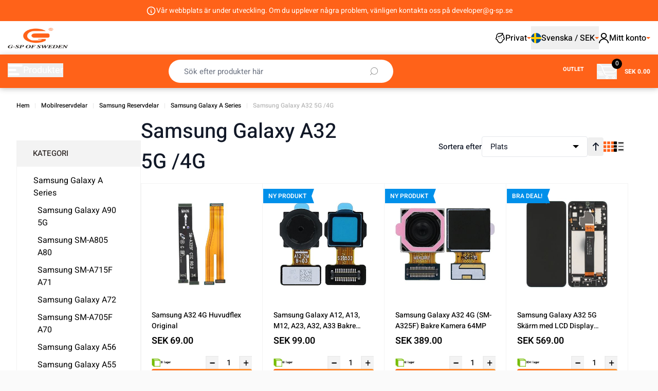

--- FILE ---
content_type: text/html; charset=utf-8
request_url: https://www.google.com/recaptcha/api2/anchor?ar=1&k=6LcPpqoUAAAAAPKMkewiFYL9oUTKywDwq09V4d2G&co=aHR0cHM6Ly93d3cuZy1zcC5zZTo0NDM.&hl=en-GB&v=PoyoqOPhxBO7pBk68S4YbpHZ&theme=dark&size=invisible&badge=bottomright&anchor-ms=20000&execute-ms=30000&cb=yhh3nr5b0qqk
body_size: 49363
content:
<!DOCTYPE HTML><html dir="ltr" lang="en-GB"><head><meta http-equiv="Content-Type" content="text/html; charset=UTF-8">
<meta http-equiv="X-UA-Compatible" content="IE=edge">
<title>reCAPTCHA</title>
<style type="text/css">
/* cyrillic-ext */
@font-face {
  font-family: 'Roboto';
  font-style: normal;
  font-weight: 400;
  font-stretch: 100%;
  src: url(//fonts.gstatic.com/s/roboto/v48/KFO7CnqEu92Fr1ME7kSn66aGLdTylUAMa3GUBHMdazTgWw.woff2) format('woff2');
  unicode-range: U+0460-052F, U+1C80-1C8A, U+20B4, U+2DE0-2DFF, U+A640-A69F, U+FE2E-FE2F;
}
/* cyrillic */
@font-face {
  font-family: 'Roboto';
  font-style: normal;
  font-weight: 400;
  font-stretch: 100%;
  src: url(//fonts.gstatic.com/s/roboto/v48/KFO7CnqEu92Fr1ME7kSn66aGLdTylUAMa3iUBHMdazTgWw.woff2) format('woff2');
  unicode-range: U+0301, U+0400-045F, U+0490-0491, U+04B0-04B1, U+2116;
}
/* greek-ext */
@font-face {
  font-family: 'Roboto';
  font-style: normal;
  font-weight: 400;
  font-stretch: 100%;
  src: url(//fonts.gstatic.com/s/roboto/v48/KFO7CnqEu92Fr1ME7kSn66aGLdTylUAMa3CUBHMdazTgWw.woff2) format('woff2');
  unicode-range: U+1F00-1FFF;
}
/* greek */
@font-face {
  font-family: 'Roboto';
  font-style: normal;
  font-weight: 400;
  font-stretch: 100%;
  src: url(//fonts.gstatic.com/s/roboto/v48/KFO7CnqEu92Fr1ME7kSn66aGLdTylUAMa3-UBHMdazTgWw.woff2) format('woff2');
  unicode-range: U+0370-0377, U+037A-037F, U+0384-038A, U+038C, U+038E-03A1, U+03A3-03FF;
}
/* math */
@font-face {
  font-family: 'Roboto';
  font-style: normal;
  font-weight: 400;
  font-stretch: 100%;
  src: url(//fonts.gstatic.com/s/roboto/v48/KFO7CnqEu92Fr1ME7kSn66aGLdTylUAMawCUBHMdazTgWw.woff2) format('woff2');
  unicode-range: U+0302-0303, U+0305, U+0307-0308, U+0310, U+0312, U+0315, U+031A, U+0326-0327, U+032C, U+032F-0330, U+0332-0333, U+0338, U+033A, U+0346, U+034D, U+0391-03A1, U+03A3-03A9, U+03B1-03C9, U+03D1, U+03D5-03D6, U+03F0-03F1, U+03F4-03F5, U+2016-2017, U+2034-2038, U+203C, U+2040, U+2043, U+2047, U+2050, U+2057, U+205F, U+2070-2071, U+2074-208E, U+2090-209C, U+20D0-20DC, U+20E1, U+20E5-20EF, U+2100-2112, U+2114-2115, U+2117-2121, U+2123-214F, U+2190, U+2192, U+2194-21AE, U+21B0-21E5, U+21F1-21F2, U+21F4-2211, U+2213-2214, U+2216-22FF, U+2308-230B, U+2310, U+2319, U+231C-2321, U+2336-237A, U+237C, U+2395, U+239B-23B7, U+23D0, U+23DC-23E1, U+2474-2475, U+25AF, U+25B3, U+25B7, U+25BD, U+25C1, U+25CA, U+25CC, U+25FB, U+266D-266F, U+27C0-27FF, U+2900-2AFF, U+2B0E-2B11, U+2B30-2B4C, U+2BFE, U+3030, U+FF5B, U+FF5D, U+1D400-1D7FF, U+1EE00-1EEFF;
}
/* symbols */
@font-face {
  font-family: 'Roboto';
  font-style: normal;
  font-weight: 400;
  font-stretch: 100%;
  src: url(//fonts.gstatic.com/s/roboto/v48/KFO7CnqEu92Fr1ME7kSn66aGLdTylUAMaxKUBHMdazTgWw.woff2) format('woff2');
  unicode-range: U+0001-000C, U+000E-001F, U+007F-009F, U+20DD-20E0, U+20E2-20E4, U+2150-218F, U+2190, U+2192, U+2194-2199, U+21AF, U+21E6-21F0, U+21F3, U+2218-2219, U+2299, U+22C4-22C6, U+2300-243F, U+2440-244A, U+2460-24FF, U+25A0-27BF, U+2800-28FF, U+2921-2922, U+2981, U+29BF, U+29EB, U+2B00-2BFF, U+4DC0-4DFF, U+FFF9-FFFB, U+10140-1018E, U+10190-1019C, U+101A0, U+101D0-101FD, U+102E0-102FB, U+10E60-10E7E, U+1D2C0-1D2D3, U+1D2E0-1D37F, U+1F000-1F0FF, U+1F100-1F1AD, U+1F1E6-1F1FF, U+1F30D-1F30F, U+1F315, U+1F31C, U+1F31E, U+1F320-1F32C, U+1F336, U+1F378, U+1F37D, U+1F382, U+1F393-1F39F, U+1F3A7-1F3A8, U+1F3AC-1F3AF, U+1F3C2, U+1F3C4-1F3C6, U+1F3CA-1F3CE, U+1F3D4-1F3E0, U+1F3ED, U+1F3F1-1F3F3, U+1F3F5-1F3F7, U+1F408, U+1F415, U+1F41F, U+1F426, U+1F43F, U+1F441-1F442, U+1F444, U+1F446-1F449, U+1F44C-1F44E, U+1F453, U+1F46A, U+1F47D, U+1F4A3, U+1F4B0, U+1F4B3, U+1F4B9, U+1F4BB, U+1F4BF, U+1F4C8-1F4CB, U+1F4D6, U+1F4DA, U+1F4DF, U+1F4E3-1F4E6, U+1F4EA-1F4ED, U+1F4F7, U+1F4F9-1F4FB, U+1F4FD-1F4FE, U+1F503, U+1F507-1F50B, U+1F50D, U+1F512-1F513, U+1F53E-1F54A, U+1F54F-1F5FA, U+1F610, U+1F650-1F67F, U+1F687, U+1F68D, U+1F691, U+1F694, U+1F698, U+1F6AD, U+1F6B2, U+1F6B9-1F6BA, U+1F6BC, U+1F6C6-1F6CF, U+1F6D3-1F6D7, U+1F6E0-1F6EA, U+1F6F0-1F6F3, U+1F6F7-1F6FC, U+1F700-1F7FF, U+1F800-1F80B, U+1F810-1F847, U+1F850-1F859, U+1F860-1F887, U+1F890-1F8AD, U+1F8B0-1F8BB, U+1F8C0-1F8C1, U+1F900-1F90B, U+1F93B, U+1F946, U+1F984, U+1F996, U+1F9E9, U+1FA00-1FA6F, U+1FA70-1FA7C, U+1FA80-1FA89, U+1FA8F-1FAC6, U+1FACE-1FADC, U+1FADF-1FAE9, U+1FAF0-1FAF8, U+1FB00-1FBFF;
}
/* vietnamese */
@font-face {
  font-family: 'Roboto';
  font-style: normal;
  font-weight: 400;
  font-stretch: 100%;
  src: url(//fonts.gstatic.com/s/roboto/v48/KFO7CnqEu92Fr1ME7kSn66aGLdTylUAMa3OUBHMdazTgWw.woff2) format('woff2');
  unicode-range: U+0102-0103, U+0110-0111, U+0128-0129, U+0168-0169, U+01A0-01A1, U+01AF-01B0, U+0300-0301, U+0303-0304, U+0308-0309, U+0323, U+0329, U+1EA0-1EF9, U+20AB;
}
/* latin-ext */
@font-face {
  font-family: 'Roboto';
  font-style: normal;
  font-weight: 400;
  font-stretch: 100%;
  src: url(//fonts.gstatic.com/s/roboto/v48/KFO7CnqEu92Fr1ME7kSn66aGLdTylUAMa3KUBHMdazTgWw.woff2) format('woff2');
  unicode-range: U+0100-02BA, U+02BD-02C5, U+02C7-02CC, U+02CE-02D7, U+02DD-02FF, U+0304, U+0308, U+0329, U+1D00-1DBF, U+1E00-1E9F, U+1EF2-1EFF, U+2020, U+20A0-20AB, U+20AD-20C0, U+2113, U+2C60-2C7F, U+A720-A7FF;
}
/* latin */
@font-face {
  font-family: 'Roboto';
  font-style: normal;
  font-weight: 400;
  font-stretch: 100%;
  src: url(//fonts.gstatic.com/s/roboto/v48/KFO7CnqEu92Fr1ME7kSn66aGLdTylUAMa3yUBHMdazQ.woff2) format('woff2');
  unicode-range: U+0000-00FF, U+0131, U+0152-0153, U+02BB-02BC, U+02C6, U+02DA, U+02DC, U+0304, U+0308, U+0329, U+2000-206F, U+20AC, U+2122, U+2191, U+2193, U+2212, U+2215, U+FEFF, U+FFFD;
}
/* cyrillic-ext */
@font-face {
  font-family: 'Roboto';
  font-style: normal;
  font-weight: 500;
  font-stretch: 100%;
  src: url(//fonts.gstatic.com/s/roboto/v48/KFO7CnqEu92Fr1ME7kSn66aGLdTylUAMa3GUBHMdazTgWw.woff2) format('woff2');
  unicode-range: U+0460-052F, U+1C80-1C8A, U+20B4, U+2DE0-2DFF, U+A640-A69F, U+FE2E-FE2F;
}
/* cyrillic */
@font-face {
  font-family: 'Roboto';
  font-style: normal;
  font-weight: 500;
  font-stretch: 100%;
  src: url(//fonts.gstatic.com/s/roboto/v48/KFO7CnqEu92Fr1ME7kSn66aGLdTylUAMa3iUBHMdazTgWw.woff2) format('woff2');
  unicode-range: U+0301, U+0400-045F, U+0490-0491, U+04B0-04B1, U+2116;
}
/* greek-ext */
@font-face {
  font-family: 'Roboto';
  font-style: normal;
  font-weight: 500;
  font-stretch: 100%;
  src: url(//fonts.gstatic.com/s/roboto/v48/KFO7CnqEu92Fr1ME7kSn66aGLdTylUAMa3CUBHMdazTgWw.woff2) format('woff2');
  unicode-range: U+1F00-1FFF;
}
/* greek */
@font-face {
  font-family: 'Roboto';
  font-style: normal;
  font-weight: 500;
  font-stretch: 100%;
  src: url(//fonts.gstatic.com/s/roboto/v48/KFO7CnqEu92Fr1ME7kSn66aGLdTylUAMa3-UBHMdazTgWw.woff2) format('woff2');
  unicode-range: U+0370-0377, U+037A-037F, U+0384-038A, U+038C, U+038E-03A1, U+03A3-03FF;
}
/* math */
@font-face {
  font-family: 'Roboto';
  font-style: normal;
  font-weight: 500;
  font-stretch: 100%;
  src: url(//fonts.gstatic.com/s/roboto/v48/KFO7CnqEu92Fr1ME7kSn66aGLdTylUAMawCUBHMdazTgWw.woff2) format('woff2');
  unicode-range: U+0302-0303, U+0305, U+0307-0308, U+0310, U+0312, U+0315, U+031A, U+0326-0327, U+032C, U+032F-0330, U+0332-0333, U+0338, U+033A, U+0346, U+034D, U+0391-03A1, U+03A3-03A9, U+03B1-03C9, U+03D1, U+03D5-03D6, U+03F0-03F1, U+03F4-03F5, U+2016-2017, U+2034-2038, U+203C, U+2040, U+2043, U+2047, U+2050, U+2057, U+205F, U+2070-2071, U+2074-208E, U+2090-209C, U+20D0-20DC, U+20E1, U+20E5-20EF, U+2100-2112, U+2114-2115, U+2117-2121, U+2123-214F, U+2190, U+2192, U+2194-21AE, U+21B0-21E5, U+21F1-21F2, U+21F4-2211, U+2213-2214, U+2216-22FF, U+2308-230B, U+2310, U+2319, U+231C-2321, U+2336-237A, U+237C, U+2395, U+239B-23B7, U+23D0, U+23DC-23E1, U+2474-2475, U+25AF, U+25B3, U+25B7, U+25BD, U+25C1, U+25CA, U+25CC, U+25FB, U+266D-266F, U+27C0-27FF, U+2900-2AFF, U+2B0E-2B11, U+2B30-2B4C, U+2BFE, U+3030, U+FF5B, U+FF5D, U+1D400-1D7FF, U+1EE00-1EEFF;
}
/* symbols */
@font-face {
  font-family: 'Roboto';
  font-style: normal;
  font-weight: 500;
  font-stretch: 100%;
  src: url(//fonts.gstatic.com/s/roboto/v48/KFO7CnqEu92Fr1ME7kSn66aGLdTylUAMaxKUBHMdazTgWw.woff2) format('woff2');
  unicode-range: U+0001-000C, U+000E-001F, U+007F-009F, U+20DD-20E0, U+20E2-20E4, U+2150-218F, U+2190, U+2192, U+2194-2199, U+21AF, U+21E6-21F0, U+21F3, U+2218-2219, U+2299, U+22C4-22C6, U+2300-243F, U+2440-244A, U+2460-24FF, U+25A0-27BF, U+2800-28FF, U+2921-2922, U+2981, U+29BF, U+29EB, U+2B00-2BFF, U+4DC0-4DFF, U+FFF9-FFFB, U+10140-1018E, U+10190-1019C, U+101A0, U+101D0-101FD, U+102E0-102FB, U+10E60-10E7E, U+1D2C0-1D2D3, U+1D2E0-1D37F, U+1F000-1F0FF, U+1F100-1F1AD, U+1F1E6-1F1FF, U+1F30D-1F30F, U+1F315, U+1F31C, U+1F31E, U+1F320-1F32C, U+1F336, U+1F378, U+1F37D, U+1F382, U+1F393-1F39F, U+1F3A7-1F3A8, U+1F3AC-1F3AF, U+1F3C2, U+1F3C4-1F3C6, U+1F3CA-1F3CE, U+1F3D4-1F3E0, U+1F3ED, U+1F3F1-1F3F3, U+1F3F5-1F3F7, U+1F408, U+1F415, U+1F41F, U+1F426, U+1F43F, U+1F441-1F442, U+1F444, U+1F446-1F449, U+1F44C-1F44E, U+1F453, U+1F46A, U+1F47D, U+1F4A3, U+1F4B0, U+1F4B3, U+1F4B9, U+1F4BB, U+1F4BF, U+1F4C8-1F4CB, U+1F4D6, U+1F4DA, U+1F4DF, U+1F4E3-1F4E6, U+1F4EA-1F4ED, U+1F4F7, U+1F4F9-1F4FB, U+1F4FD-1F4FE, U+1F503, U+1F507-1F50B, U+1F50D, U+1F512-1F513, U+1F53E-1F54A, U+1F54F-1F5FA, U+1F610, U+1F650-1F67F, U+1F687, U+1F68D, U+1F691, U+1F694, U+1F698, U+1F6AD, U+1F6B2, U+1F6B9-1F6BA, U+1F6BC, U+1F6C6-1F6CF, U+1F6D3-1F6D7, U+1F6E0-1F6EA, U+1F6F0-1F6F3, U+1F6F7-1F6FC, U+1F700-1F7FF, U+1F800-1F80B, U+1F810-1F847, U+1F850-1F859, U+1F860-1F887, U+1F890-1F8AD, U+1F8B0-1F8BB, U+1F8C0-1F8C1, U+1F900-1F90B, U+1F93B, U+1F946, U+1F984, U+1F996, U+1F9E9, U+1FA00-1FA6F, U+1FA70-1FA7C, U+1FA80-1FA89, U+1FA8F-1FAC6, U+1FACE-1FADC, U+1FADF-1FAE9, U+1FAF0-1FAF8, U+1FB00-1FBFF;
}
/* vietnamese */
@font-face {
  font-family: 'Roboto';
  font-style: normal;
  font-weight: 500;
  font-stretch: 100%;
  src: url(//fonts.gstatic.com/s/roboto/v48/KFO7CnqEu92Fr1ME7kSn66aGLdTylUAMa3OUBHMdazTgWw.woff2) format('woff2');
  unicode-range: U+0102-0103, U+0110-0111, U+0128-0129, U+0168-0169, U+01A0-01A1, U+01AF-01B0, U+0300-0301, U+0303-0304, U+0308-0309, U+0323, U+0329, U+1EA0-1EF9, U+20AB;
}
/* latin-ext */
@font-face {
  font-family: 'Roboto';
  font-style: normal;
  font-weight: 500;
  font-stretch: 100%;
  src: url(//fonts.gstatic.com/s/roboto/v48/KFO7CnqEu92Fr1ME7kSn66aGLdTylUAMa3KUBHMdazTgWw.woff2) format('woff2');
  unicode-range: U+0100-02BA, U+02BD-02C5, U+02C7-02CC, U+02CE-02D7, U+02DD-02FF, U+0304, U+0308, U+0329, U+1D00-1DBF, U+1E00-1E9F, U+1EF2-1EFF, U+2020, U+20A0-20AB, U+20AD-20C0, U+2113, U+2C60-2C7F, U+A720-A7FF;
}
/* latin */
@font-face {
  font-family: 'Roboto';
  font-style: normal;
  font-weight: 500;
  font-stretch: 100%;
  src: url(//fonts.gstatic.com/s/roboto/v48/KFO7CnqEu92Fr1ME7kSn66aGLdTylUAMa3yUBHMdazQ.woff2) format('woff2');
  unicode-range: U+0000-00FF, U+0131, U+0152-0153, U+02BB-02BC, U+02C6, U+02DA, U+02DC, U+0304, U+0308, U+0329, U+2000-206F, U+20AC, U+2122, U+2191, U+2193, U+2212, U+2215, U+FEFF, U+FFFD;
}
/* cyrillic-ext */
@font-face {
  font-family: 'Roboto';
  font-style: normal;
  font-weight: 900;
  font-stretch: 100%;
  src: url(//fonts.gstatic.com/s/roboto/v48/KFO7CnqEu92Fr1ME7kSn66aGLdTylUAMa3GUBHMdazTgWw.woff2) format('woff2');
  unicode-range: U+0460-052F, U+1C80-1C8A, U+20B4, U+2DE0-2DFF, U+A640-A69F, U+FE2E-FE2F;
}
/* cyrillic */
@font-face {
  font-family: 'Roboto';
  font-style: normal;
  font-weight: 900;
  font-stretch: 100%;
  src: url(//fonts.gstatic.com/s/roboto/v48/KFO7CnqEu92Fr1ME7kSn66aGLdTylUAMa3iUBHMdazTgWw.woff2) format('woff2');
  unicode-range: U+0301, U+0400-045F, U+0490-0491, U+04B0-04B1, U+2116;
}
/* greek-ext */
@font-face {
  font-family: 'Roboto';
  font-style: normal;
  font-weight: 900;
  font-stretch: 100%;
  src: url(//fonts.gstatic.com/s/roboto/v48/KFO7CnqEu92Fr1ME7kSn66aGLdTylUAMa3CUBHMdazTgWw.woff2) format('woff2');
  unicode-range: U+1F00-1FFF;
}
/* greek */
@font-face {
  font-family: 'Roboto';
  font-style: normal;
  font-weight: 900;
  font-stretch: 100%;
  src: url(//fonts.gstatic.com/s/roboto/v48/KFO7CnqEu92Fr1ME7kSn66aGLdTylUAMa3-UBHMdazTgWw.woff2) format('woff2');
  unicode-range: U+0370-0377, U+037A-037F, U+0384-038A, U+038C, U+038E-03A1, U+03A3-03FF;
}
/* math */
@font-face {
  font-family: 'Roboto';
  font-style: normal;
  font-weight: 900;
  font-stretch: 100%;
  src: url(//fonts.gstatic.com/s/roboto/v48/KFO7CnqEu92Fr1ME7kSn66aGLdTylUAMawCUBHMdazTgWw.woff2) format('woff2');
  unicode-range: U+0302-0303, U+0305, U+0307-0308, U+0310, U+0312, U+0315, U+031A, U+0326-0327, U+032C, U+032F-0330, U+0332-0333, U+0338, U+033A, U+0346, U+034D, U+0391-03A1, U+03A3-03A9, U+03B1-03C9, U+03D1, U+03D5-03D6, U+03F0-03F1, U+03F4-03F5, U+2016-2017, U+2034-2038, U+203C, U+2040, U+2043, U+2047, U+2050, U+2057, U+205F, U+2070-2071, U+2074-208E, U+2090-209C, U+20D0-20DC, U+20E1, U+20E5-20EF, U+2100-2112, U+2114-2115, U+2117-2121, U+2123-214F, U+2190, U+2192, U+2194-21AE, U+21B0-21E5, U+21F1-21F2, U+21F4-2211, U+2213-2214, U+2216-22FF, U+2308-230B, U+2310, U+2319, U+231C-2321, U+2336-237A, U+237C, U+2395, U+239B-23B7, U+23D0, U+23DC-23E1, U+2474-2475, U+25AF, U+25B3, U+25B7, U+25BD, U+25C1, U+25CA, U+25CC, U+25FB, U+266D-266F, U+27C0-27FF, U+2900-2AFF, U+2B0E-2B11, U+2B30-2B4C, U+2BFE, U+3030, U+FF5B, U+FF5D, U+1D400-1D7FF, U+1EE00-1EEFF;
}
/* symbols */
@font-face {
  font-family: 'Roboto';
  font-style: normal;
  font-weight: 900;
  font-stretch: 100%;
  src: url(//fonts.gstatic.com/s/roboto/v48/KFO7CnqEu92Fr1ME7kSn66aGLdTylUAMaxKUBHMdazTgWw.woff2) format('woff2');
  unicode-range: U+0001-000C, U+000E-001F, U+007F-009F, U+20DD-20E0, U+20E2-20E4, U+2150-218F, U+2190, U+2192, U+2194-2199, U+21AF, U+21E6-21F0, U+21F3, U+2218-2219, U+2299, U+22C4-22C6, U+2300-243F, U+2440-244A, U+2460-24FF, U+25A0-27BF, U+2800-28FF, U+2921-2922, U+2981, U+29BF, U+29EB, U+2B00-2BFF, U+4DC0-4DFF, U+FFF9-FFFB, U+10140-1018E, U+10190-1019C, U+101A0, U+101D0-101FD, U+102E0-102FB, U+10E60-10E7E, U+1D2C0-1D2D3, U+1D2E0-1D37F, U+1F000-1F0FF, U+1F100-1F1AD, U+1F1E6-1F1FF, U+1F30D-1F30F, U+1F315, U+1F31C, U+1F31E, U+1F320-1F32C, U+1F336, U+1F378, U+1F37D, U+1F382, U+1F393-1F39F, U+1F3A7-1F3A8, U+1F3AC-1F3AF, U+1F3C2, U+1F3C4-1F3C6, U+1F3CA-1F3CE, U+1F3D4-1F3E0, U+1F3ED, U+1F3F1-1F3F3, U+1F3F5-1F3F7, U+1F408, U+1F415, U+1F41F, U+1F426, U+1F43F, U+1F441-1F442, U+1F444, U+1F446-1F449, U+1F44C-1F44E, U+1F453, U+1F46A, U+1F47D, U+1F4A3, U+1F4B0, U+1F4B3, U+1F4B9, U+1F4BB, U+1F4BF, U+1F4C8-1F4CB, U+1F4D6, U+1F4DA, U+1F4DF, U+1F4E3-1F4E6, U+1F4EA-1F4ED, U+1F4F7, U+1F4F9-1F4FB, U+1F4FD-1F4FE, U+1F503, U+1F507-1F50B, U+1F50D, U+1F512-1F513, U+1F53E-1F54A, U+1F54F-1F5FA, U+1F610, U+1F650-1F67F, U+1F687, U+1F68D, U+1F691, U+1F694, U+1F698, U+1F6AD, U+1F6B2, U+1F6B9-1F6BA, U+1F6BC, U+1F6C6-1F6CF, U+1F6D3-1F6D7, U+1F6E0-1F6EA, U+1F6F0-1F6F3, U+1F6F7-1F6FC, U+1F700-1F7FF, U+1F800-1F80B, U+1F810-1F847, U+1F850-1F859, U+1F860-1F887, U+1F890-1F8AD, U+1F8B0-1F8BB, U+1F8C0-1F8C1, U+1F900-1F90B, U+1F93B, U+1F946, U+1F984, U+1F996, U+1F9E9, U+1FA00-1FA6F, U+1FA70-1FA7C, U+1FA80-1FA89, U+1FA8F-1FAC6, U+1FACE-1FADC, U+1FADF-1FAE9, U+1FAF0-1FAF8, U+1FB00-1FBFF;
}
/* vietnamese */
@font-face {
  font-family: 'Roboto';
  font-style: normal;
  font-weight: 900;
  font-stretch: 100%;
  src: url(//fonts.gstatic.com/s/roboto/v48/KFO7CnqEu92Fr1ME7kSn66aGLdTylUAMa3OUBHMdazTgWw.woff2) format('woff2');
  unicode-range: U+0102-0103, U+0110-0111, U+0128-0129, U+0168-0169, U+01A0-01A1, U+01AF-01B0, U+0300-0301, U+0303-0304, U+0308-0309, U+0323, U+0329, U+1EA0-1EF9, U+20AB;
}
/* latin-ext */
@font-face {
  font-family: 'Roboto';
  font-style: normal;
  font-weight: 900;
  font-stretch: 100%;
  src: url(//fonts.gstatic.com/s/roboto/v48/KFO7CnqEu92Fr1ME7kSn66aGLdTylUAMa3KUBHMdazTgWw.woff2) format('woff2');
  unicode-range: U+0100-02BA, U+02BD-02C5, U+02C7-02CC, U+02CE-02D7, U+02DD-02FF, U+0304, U+0308, U+0329, U+1D00-1DBF, U+1E00-1E9F, U+1EF2-1EFF, U+2020, U+20A0-20AB, U+20AD-20C0, U+2113, U+2C60-2C7F, U+A720-A7FF;
}
/* latin */
@font-face {
  font-family: 'Roboto';
  font-style: normal;
  font-weight: 900;
  font-stretch: 100%;
  src: url(//fonts.gstatic.com/s/roboto/v48/KFO7CnqEu92Fr1ME7kSn66aGLdTylUAMa3yUBHMdazQ.woff2) format('woff2');
  unicode-range: U+0000-00FF, U+0131, U+0152-0153, U+02BB-02BC, U+02C6, U+02DA, U+02DC, U+0304, U+0308, U+0329, U+2000-206F, U+20AC, U+2122, U+2191, U+2193, U+2212, U+2215, U+FEFF, U+FFFD;
}

</style>
<link rel="stylesheet" type="text/css" href="https://www.gstatic.com/recaptcha/releases/PoyoqOPhxBO7pBk68S4YbpHZ/styles__ltr.css">
<script nonce="PeA8tMwdq3ADQchfDmrwXA" type="text/javascript">window['__recaptcha_api'] = 'https://www.google.com/recaptcha/api2/';</script>
<script type="text/javascript" src="https://www.gstatic.com/recaptcha/releases/PoyoqOPhxBO7pBk68S4YbpHZ/recaptcha__en_gb.js" nonce="PeA8tMwdq3ADQchfDmrwXA">
      
    </script></head>
<body><div id="rc-anchor-alert" class="rc-anchor-alert"></div>
<input type="hidden" id="recaptcha-token" value="[base64]">
<script type="text/javascript" nonce="PeA8tMwdq3ADQchfDmrwXA">
      recaptcha.anchor.Main.init("[\x22ainput\x22,[\x22bgdata\x22,\x22\x22,\[base64]/[base64]/[base64]/ZyhXLGgpOnEoW04sMjEsbF0sVywwKSxoKSxmYWxzZSxmYWxzZSl9Y2F0Y2goayl7RygzNTgsVyk/[base64]/[base64]/[base64]/[base64]/[base64]/[base64]/[base64]/bmV3IEJbT10oRFswXSk6dz09Mj9uZXcgQltPXShEWzBdLERbMV0pOnc9PTM/bmV3IEJbT10oRFswXSxEWzFdLERbMl0pOnc9PTQ/[base64]/[base64]/[base64]/[base64]/[base64]\\u003d\x22,\[base64]\x22,\x22w7g0DsK1wqnDuj5KIUtVD8O5wr01wo0lwp3CgMOdw4A6VMOVY8O2BSHDl8Oww4JzXMKFNgheXsODJhfDkzofw5g+J8O/PcOWwo5aVA0NVMK3FhDDniJqQyDCq0vCrTZhWMO9w7XCgMKXaCxYwpknwrV3w79LTi09wrM+wqzCrjzDjsKVF1Q4KsOcJDY2wpYFZ18AIjw/R1QfNMKWccOSSsO1IB3CmCvDoG9lwoQQThMEwonDrMKrw7LDvcKpWlrDjAFiwpxVw5hufsK4TH/[base64]/CssOfbAnCpsOmfsK8wq4Iw7TDlABLwq10CWkQwoDDiT/Cr8OnMMOkw5XDvcOjwpvCsD3DqMK2TMOQwptuwrHDqsKnw7LCgMKMQMO7R0dSScKtCwbDtgzDn8KEPcOKwp/[base64]/Cih9sDDMcwo7Ch0QFw5/Dr0zDnsKIwr0/UgfCocKYCArDvMO5dWvClynCunV3U8KEw7fDosKLwqZ/NcKEesKhwokbw5/[base64]/DpyzDmnXCgDzCpcOQwq7DhU/CgURHQMKUwo3ClTPCnWLDkW0kw4s/wpfCucKxw6XDhTsJfcOHw5rDusKNUcOJwqLDisKhw5bCvAh4w6BuwoBGw795wofChx1Lw7heKHvDsMOvNRbDrW/DosOwNsOnw5Bsw6w0EsOGwqbDpsOhJ1bClgkKAAnDpzR5wo4Rw67DkkwRGUbCu20bK8KOb0lEw59+PhVjwqDCk8K/XWBKwph+wptmw7UuFsOHbMKHw7zChMKtw63ChMOVw4Rjw5rCjQJIwojDngDCgMKjOQvCukPDmsOwBsK8DxQfw6ckw6wJIkXCtShewoM6wr5/L04Lc8K9IcOzZsK1KcORw5pxw77CmcOsJ23CjT0ewoMlC8KXw7fDrGhTYz7DlzHDvm5WwqnClQgkRcOGORLDk2PCgBhiVwHDkcO9w7oIWsKdH8KIwrQowqEfwoMVCWU0wqvDq8KgwonCvVBpwrXDm2oKETNyFcOlw5fDt3nCp24swpzDgTMybEcKCcOXJ2jDk8K/[base64]/Du8OKHAbCgHLDrMKpwoZvwp4Ww5BsVEbChjNew6smLDzDqcKvQcOWdn7DqXgyAsKJwpEBQDwaI8KDwpHCgQAwwo/DocKdw5vDm8KQPARFZcKJwqPCp8OXVSDCjsO4w5TCmjLChcO5wr7Cp8KIw6hLKTjCu8KWQ8OLVzHCuMKbwrvCoiswwrPDlVU/wq7CoAIswq/Do8K0wrBUw6QewrLDq8OcQcKlwr/[base64]/EsKnAsOZwpcqPQ3Ch39rbSjChsOQTA4wC8KVwq0BwqkQa8OEw7Ziw59wwoRhdcOyH8Kiw5VaeQNIw6tAwpvCnMOaZ8OQSxPCmMObw7FFw5PDq8KjYsORw6DDhcOgwrIxw5jCk8OTIlvDpD0lwoXDmcOnUkhbX8OtKW3Dq8Kuwohyw4/DksO1wq06wpHDkkp6w7RAwrQbwrU8URLCvE/Cik3Cm3/CiMOeR2zCuGNeSMK8fgXCgsOEw7YfKg9BVFNhEMOhw5LClMO2H1jDpxoRPE4wVVTCiA4Ldzk5bisEfcKbGHvDm8ORKcKpwrPDm8KKbEULbwDCosOtV8KBwqTDiW3DsmfDu8O5wrfCsQp+OcK0wo/[base64]/DrcOkYMKXKDMbGw8Aw5/DuSxNw6nDpsKiwrpOwooVwp3CjC3Ct8OBQsKwwoR3agwZCMO2w7MSw4jCtcKiwotkE8KVO8OUbFfDhsK0w5/Dtw/DocKzfcO6fcOFCVhHYhpTwp5Lw5R1w6fDpD7Cli0vTsOcRTHCqVcnWcO8w43CqVpwwovCkhl/axLCmknDughSw4pNHsOISRxBw5BULBw3wrnDrTfChsOyw4BWc8OQWcOUT8KPw41nWMKfw7DDgcOWR8Ksw5XCscOwE1zDosKHw6M+H2TDph/DuCctLcO6QH8xw5/CpEjDj8OmGU3CskBlw61OwqzCssKXwqbDpMOnTBLCt2nCicKlw5jCt8OtaMOxw4w2wo3Dv8K4Amt4ERY0VMKRwrfCmzbDolLCqyhtw54JwoDCs8OMBsK+LQnCr3UWasOmwozCmEl3RCgawqnCkBpXw75KHn/[base64]/CqMKKwpXDgCwRJMO8w59DCGc5wqDCgsOuwqnDhMOYw7vCi8OxwoLDlsKVT11wwpLCjnFZCAXDqMOCBMK+woTDh8O+wrh7w7DCoMOvw6DDmsK2XWzCoTNZw6nChUDCq13DoMO6w4c+a8OLCcKWFAjDhyw7w7XDiMOkwr5ZwrjDlcOUwoPCrW0MNMKTwo/CkcKxwo5RQ8KiAFbCpsOKcDvDv8KFLMKIe1Jtf0tQw4o4WmVYEMOeYMKxw77Cg8KKw4JWUMKWT8KdGDxJMcKhw5zDr1DDml7CsCjCl3RvRcK8eMOIw4Vxw7gPwohBPgzCssKmfSnDgsKxd8Khwp5yw6ZiWsK4w5/Cq8Owwq3DlA/DrMKhw4/CscKFeWLCtyhpVsOOw5PDqMOuwpl5Jz8gLzDCnAtCwrXCoWwgwoLCtMOOw7DClsOcwqzCn2PCocO7w6LDhmzCtXrCtMKdHgphwqF8f2HCpsOmwpfCkVnDmXvDl8OvOyhhwpARw4ERSQg1XUwHSDlMK8KvL8O9DcKnwq/CuCjCrMORw7FYMTByJn3CtnAsw6jClMOrw7vCs0p9wpPDvnB4w5LDmV51w71jU8K3wqs3FMOrw6o4b3UUwoHDlFtyIUsVZ8OVw4hNVxYCMsKYdxrDtsKHIVvCpcKoHMOhAgbCmcKDw7pkEMKew6pmwp/Di3Flw6vCp1vDoHnCscK+w4HChDZuJsOmw6AzKCjCs8KBVGIrw7xNIMOFFWBkbsOmw55tBcKlw6nDuH3Cl8K4wpwSw6twCcO9w4p/Qk1hABdxw7QsIz/Dkn8lw7vDsMKRCmkhd8KrPsKgEFcPwqvCpg14SRRfAMKKwq7Dgk4PwrQ9w5R+AUbDpkvCrMKDb8Kkw4fDv8KCw4DCgMOeaBHCqMKSfDTCgsKywp9BwonDssKAwp1jbMOQwoNSwq8XwoPDkEwsw6xxYMK1woUIH8OOw7/CrcOTw5cSwr7CksOjW8KdwoF4wpnCuQslBcOew5IUw4XCtD/Co0LDqyswwp1IcljCvCnDoxoNw6HCncOpbVlkwqtEAH/CtcOXw5/CoSfDrhTDohPClMK2wrlLw5JPwqDClEnDusKudMKiwoIbem9mw5k5woZKaUpdTsKCw6R4w7/DgTcBw4PCvEbCsA/Cu3Niw5bCvMKQw7LCgDUQwrJGw6NpEcOjwqPCtMOcwpTCnMKxclhYwozChMK2bxXDtMO5wosvw57Dp8KWw6ETbW/DvMOVOinChMKDwqlmVSxWw5tmLcO5wprCscO+D1YcwrEJZsOVwpZfKixIw5lNSUXDvcK+Pw/Dh2V0csOSw6vCq8O+w4LDv8Ocw610worDosK2wpNEw7DDvsO3wqXCtMOhR0g2w4XCjsOkw4XDrAoqEF1Fw7rDhcOqOnDDl37DpcKqTFrCvsKZTMKawrjDn8O/w5/Cn8Kxwq0mw4Mvwodjw4fCvHHClXPDlFjDmMK7w7DDiyZUwrhjVsOgL8KOB8KpwrjCkcKKKsKNw6taaENyNMOgbMOcw4hYwogeesOmwrZBQQNkw7xNYcK7wrE0w7vDq3xhYULDnsOvwqjDo8O/Cy/[base64]/Ck3LDsXVBw5HCo1LCtcKGAhsUw5PDr8OIO0bCkMOaw4MyUx/Cv17ClcKXwpfCuDYMwobCsjnChMOhw5cKwp4Sw4fDkApfJcKkw7jDiEYIPcO6QMKJCRHDqMKsZXbCocKZw6gTwq1fOwPCpsObwrcHY8OywrgtT8OcTMOGHsODDwwBw701woNKw7DDqXnDizrDocOywr/Cp8OiEcKVw63DpSfCk8OVAsKEeERoNy4aZ8KEwp/ChhMcw4nChlLDsQLCgh8twoTDrMKSwrc0MnUAw43CmkTCjMKGKFkrw6RKeMOBw7o4wrF0w4vDlU7Dq31cw5sOwoQTw5bDicOxwq/[base64]/[base64]/CoXMfw6wxYMKDKW/CnCvDpVAewpsrPHAqBMKowowXOlBaQ07CqUfCrMK1OMK6TnnCtSIdw4lYw4zCv0BDw60hZwLCoMKlwq52wqXCl8OkfmoCwobDtMKhw7NeMcKnw4lew5/CuMO3wrUjw7lHw5/CgcO0QgnDi1rClcK/bwN+wrFWJEjDlMKxIcKFw7h6wpFtw4/DjsKRw7sOwqzDocOsw4PCgQlWQxfCn8K2wo7Dq2xOw55xwoHCu3JWwpLCuXDDisK4w5Z9w7/[base64]/[base64]/DtMK/w6p2w57Dn8K7e8KKbRNvNwtwVsOUwqvCr8KQaRB+w4c9w4zDicOGw7MFw47Dmht/w7fCjzPCp3HCl8K9w7oMwr/DjcKcwqk4w7zCjMOew5TDosKpVcOXGDnDg0Ypw5zCvsKew5c/wpzCg8OjwqUHBzDDvsO6w4AIwrZmwoXCsxRpw6wUwpbCim19woBRBl/CnMKCw4IJNEE0wqzCicOjGHt/[base64]/[base64]/[base64]/DgMOxYg0tUsK4AMKUYnzCtDMtwpHCi8KewpQCETXDjcKyPsKzE2DCmhDDncK6fzN/REHCgsKTw6sIwooIZMKoD8OYwo7CpMOaWEtxwpJjX8OmJMKVwqjCll1FMcKAwp5jAzZbKsOBw47CrkLDoMOow4PDgcKdw7HCqcKkDsKXZS0FZWnDscK/[base64]/[base64]/ChU4cacOfG8OwwphaFmrDom3DvVrDr2jCs8K9w6RFwrTDq8K4w48IGWjCh3nDjDVVwo4cemXCiArCjMK7w5UgAVstw4vCisKpw5/CjcK9Eykkw5sKwoJZOD9LO8KZVgLDkcOdw7DCuMOfwq3DjMOewq3CuDvCjMKyHy3CpX8JM2F8wovDuMOyGcKAJsKPIWrDoMKUwo0uRsKnF0lef8KNZcKxZTvCgXPDoMODwpTDg8Oqc8KAwoDDtcK/wq7DmU0vw6cNw6MzC3M0dF5HwqPClCDCuXvDgCbDrC7Ds0nCri7Dr8O2w7oHI2bCl3dvJMO4wp4UwpDDj8Oswowvw5xIesOGDMKkwoJrPMKawrTClcK/w4Bhw79QwqoMwrp/R8O6w4NlTC7DqVluw6jDhFjCrMOJwqcMEkXCjjBuwp9EwoxMIcOLYsK/w7J+w7ILw5MOwoFPeXXDqy7Cpj7DrF1Zw7bDtsKyYcO9w5PDncKJwoTDm8K9wrnDgcK7w5bDisOAM09efklxwoLCgxRkKMOaFcOIF8K3wp45wp3DpRFdwq4Dwr5SwrZMbWo3w7gSVzITRcKCA8OYJXFpw4PCrsO3w6zDik4IbsOgBT7CoMO2OMK1fG/[base64]/[base64]/Z8O3HG4Kw5d1w7APHcObwrzCnMK/[base64]/DmMOAw7Fow6rCucKfwokWwqQUwrwbwrdWwqXDgsKELx/DihTCtRjCrcO0Z8OZb8KTJ8OGScO8XcKccFogWhPCvsO+TMO4wpJSKxATK8OXwop6PsO1YsOSP8KrwrXDtcKpwrN1WsKXTBrCm2HDsxDCnT3CuUlGw5IHaXBdScKaw6DCtFvDkHAhw7HChn/[base64]/DjnzDkMKrUBbCn8KJw4XClsKUw6jCgMKIwpM8wrzCvlnCsjPCpVLDkcO4NlDDrsKICsOIYsOVOXNDw7/CvULDkA0gw57CrsKlwoJdGcO7In9XW8Ovw4MswrXDhcOPAMKFIgw/w7nCqHvDjkhvMhnDucOuwqtMw7N6worChErCl8OmQMOPwqMWE8O5A8O0w6HDhHUhGMOHUGTCil7DthcabMOvw4DDnkoAUsKcwopgJsKFQjzDusKmGMKwaMOGKT/CrcKiOsK/K2VKTlLDsMKqMcKGwr9/N2hLw6tea8Krw4XCtsOgCMKyw7UAbWLCsRXCgQgOM8KkNsKOw5LDhBPCtcOWM8OZW2DCtcOtWh8+f2PCjHDCh8Kzw63DhwPChHFlwo0pIyYmUXx4eMOowrbDlDbDkRnDrMOkwrQ+w59iw40ZT8KiMsOgw6V/[base64]/Du8OMXMO8wq3ClcKEwq7CusK/w6TCvCJ+wrFzL8K2csOaw7XCmkIiwrlnZsKcMcOIw7PCnsOUw4d/YcKWwpM/fMKjNCdUw5XClcOPwqTDuCkzYntqYcKowqPCohYGw6I/dcOTwrpJQsKywqrDt3ZTw5o/[base64]/Dp1hPGiY3w6TCksOLEMOQwqMhQsOmEVg2fX/CpMKgLBzDkiN7Z8Kkw7jCgcKCOsKGGsOzEl7DtMO+wrzChw/Dmmg+b8OnwprCrsOzw5hvwpsww5fDkRLDjwhJWcOEwr3CvcOVcy5UK8KAw4RUw7fDiRHCjsO6Vkcuw7wEwptaF8KeYAo/ccOEdMK8wqDCnzk3wrVWwq3CnDgzwoF8w5DDh8KCU8K3w5/[base64]/DtsOzQcO/[base64]/CssK2wpkpM2nDicKYM8KTw58fwrDDhlPClSHDkTJgw7wYwpHDrcOzwogSClzDvsO5wqTCqT9Ow6LDg8KxDcKVw5nDpBnDi8Omwo/Cq8KwwqLDlMOtwoTDiFbDmcOJw4pGXREfwpXCgsOTw4PDtwkBOi7CrmdDWMKcIcOlw5PDtMKIwq1VwodLA8ODVRTClCbDiX/Ci8KUH8K5w6JxA8OWTMO8wp7CssOlGcOKVsKow7bCuB44EcKHTDzCqk/DvnrDgEoXw5MWJmXDvsKCwpXDksKzI8ORMMK9ZMKQUcK7Hlp0w4sBQn8tw5/[base64]/CiMOkwoB+w7zDoh42wrzCiBzCosKzwpxQfgXCiWnDhmTCkS3Dq8O2wrJ6wpTCrkRZIMK0cwXDpAgsFlnCuyHDhcO5w5TCjsOPwoXDqlDCtXUpdcOIwqfCiMOwXMK6w7xRwozDvcKQwpBWwpVIw5dSMMKgwr5LcsO8wrAow510S8KQw7R1w6zDuUh3wq/[base64]/X15UMCxeGsKOwqNlw6DDvw1NwonDqhxEIcKaJsOwUsKFIcOuwrF0EsKhw5wlwpLCvDxdwpB9FcKQw5VrETVLwooDAlbDiUB4wpZeK8O0w77Dt8KAFXIFwrRFLGXCgyPDsMKLw5M3wqVfw4zDqVvCiMOIwpzDpcOkIS0Pw6/Cl2XCvsOrfBzDpsOKFMKYwq7CrBrDgMOxJ8OwA2HDtGlGw7DCqsK/fMOTwqbDqcOGw7nDrjUlw5rCjHszwoFMwrVqw5LCo8OrAE/Dg3VsZwURWhRvK8O9wpI/NcOrw7V5w6/DncKABMKIw69IETslw75EPDpjw50+F8OYAEMdwqDDncKTwp8oU8OmR8O9w5jDhMKhwqt/worDosOgBsKawofCuWDDmwQjFsOMH0fCuj/[base64]/CnmNsZ8KGDWnDpMK7wpN/U8KDwp5hw5LDuMO8DBoVw63CpcOjGHcww4nDqCvDsQrDjcKGCsOPH3kIw4PDh3jDqXzDjhd/wqlxLcODwqnDuABfwqdKwrIuAcOXwoQ0WwrDgTHCkcKWwqtHIMKxw7ZHw41AwoN6w5F2wp0xw43CtcK0CkPCsyUkwqoYwrLCvEbDsQ4hw41qwoEmw6gEwo3DsjwkasKsB8OHw63CvMK2w6hgwqbDm8OKwoDDoT0Dw6c1w6zDgw/DpyzDtnPDtWXCncOXwqrDusOpXCFfw6olw7zDsxfDk8O7wo3CiRgHKH3Ds8K7Y00YX8KhZgcTwrbDuj/CiMKiJXXCusOAEsOUw5zDicOyw4fDi8OgwrLChFNxwoQvOMKbw60awrBIwoXCvB3DrcOVcD3CmMOQdGzCnsKUcnpNHcOXU8KPw5HCqMO2w5PDuXYPM3rDqsK4w7lOw5HDnVnCpcK+wrDDscONw7xrw6PCpMKiGn/DrSEDCz/CvXFCw4gAY0jCozTCocKAdj7DocKkwoU5KGR7M8OYA8K7w7jDu8Kywq/ClmUCQkzCocOyB8KCwoZFT37Ch8K8wpvDnQQ9fDDDuMKDdsKMwpTDlw0Ewq1OwqbChsO3TMOew6rCq33CiR0vw77CmxJgwrHDscOtwqbCq8KeWcOGwrrCpkHCqWzCozViw7vDvF/Cn8K3AlIsQcO0w57Dty5BYQPCn8OOFcKfwr3DuyTDosKvG8ObHW5pScOAS8OQYicuYsOMN8KOwrPCrcKuwqjCuiBow6Zbw6HDt8KXBMK5VMOAOcODBcO4W8Klw67CuU3CvXDDjFJ9KcOIw6DCkMO/[base64]/CuB1sZFnCjHDCuCDCgMOGFzXDu8KKw6jDmURvw61xw4nCilDCtcK/EsOOw7TDpMOhwr/Clil+w4LDiDBsw4bCisONwpHClm18wqfCoVvCrcKqMcKCwqfCvWk1wptmdkjCssKswoI+wpNOWXF8w4zDn1lxwq8nwpTDphI1Gilhwr8yw47CknE8w6dIw7XDmlPDmsO5FMOnwpjCjsKlZ8KrwrIpZ8O9wrcwwrtHw7/DkMO3WWkMw6jDh8O5wplEwrHCuTHChcK/Lg7DvgFHwpzCgsKzw4hiw5YZQcKPYU9VBlgSF8OaAcOUwqgnX0TCicOlS2nCmsOBwrvDqcKmw5EpV8KqAMK3F8OsfHUSw6EHKDnCosKyw44hw4s7WFNRwo3DiUnCncKew50rwqZrUcKfMcKpwpBqw5MhwpzCgzLCp8K/GxtuwonDhhbCgW/CqF/DvXbDq1XCk8K6wrNFXMOOXVlbe8OTc8KEF2l+fz/DkCvDsMOfwofCgg5Uw68TQVFjw45NwpsNwoDCn2PCllFZw7YoeEXChcK9w4bCmcOEFloFYsKIP1glwolLN8KQQsKsecKKwqhnw6jCi8KYw61xw4pZYcKow6LClHXCsxZLw53Cp8OMPsK7woVxEl/[base64]/[base64]/DiRDCm09MTF3ChcKJZ3zDhi0lWWzDqWAEwpAUFcKgVn3CqCllwoxzwq3CuxnDusOYw612w5gEw7InWR7Dn8OGwplHcUpzw4bCrXLCi8OgKcONXcOCwoHCkDxRNSlDWhnCiFLDnAXDpGfCpkg/RzcgTMKlGDvCmE3CqHXDmMK7wp3Ds8OZDMKIwrgwHsOAM8O9wrXCqGjChTBcOMOXwoFEXyZfcz0UJsObGVrDlcOkw7ECw7d7wpFAICXDpSTClMOmw5HCl24Rw5TDi1t7w4PDiT/DhRcGG2HDlMKow4LCl8K5w6RQw63Djg/[base64]/CkhfCpsOYwrA6wqBNA8OZXsKAUzDDq8KNwoTCo3gxR3lhw5MwD8KswqPCqsKlJ21Kw6B2DsOkYlvDp8KSwrB/PsOGLVPDgMK1WMKSFAZ+ScKuSAUhLTUjwqLDrcOWGMOvwrBnOQDDoGfDh8KxFDtFwrArA8O7ICbDqsKxTj95w4/Dg8KxK1ZuGcKewrByOSNSCcOnZHrDo3fDqzJgdUHDuwAEw64uwoQ5cjQ2d23DnMOywptBVsOMBToUGsKFITtkwp8IwpfDhW1fRjfDhQLDncKjO8KmwqPCqF9gfsOawolTccKzECfDh1QdPmooFV/CqMOlw4jDusKFwpzDq8OIQ8OGBkodw5/CgmpXwrI/fsK8IVHCg8Kxwp3Co8Oxw5HDvsOkKcKXDcOZw7rCnCXCgMOHw7JeQm1gwp3Cn8OBL8OnMMKwR8KowqkxCksRQhthQnfDvF/DuGzDv8KOwpTCiGrDvMKHacKjQsOeEx4EwrIhPlAKwo4Tw67Cu8O5wpxRZFzDvcOCwrjCmkHDtcOFw7lUasOQwpttIcOsdD/DoyVHwq11ZGnDlATCiS7CnsOuK8KuK23DrMOKw6/Do2J/wp/Cs8ODwpjCpcOJRsKsOwl2FsKgw65XCSrCnmLCkEPDk8OsCEZkwrpIZ0FkXMKgw5TCgcOzaVbCoCwyXiU/P23DtWkILhbDnUzDujZ9B0PCkMOcwqTDr8KNwrrClzoew4PDuMK/wqcBRcO/fMKFw4oAw4l6w43DjcOuwoVaJ3d9TcKZfjAVw4RvwqM0RQlINgjCpFnDuMKRwrxfZRQ/[base64]/DtnTCocOBZMO7wrvDp8KdVMO2biQDBcOYw4/DsifCjMKeXcKcw5YkwpAFwoLCu8Opw6/[base64]/CsQLChBXDrVvCncK8wpphw4nDgsOwYcOHYsKdwpsNwpsQBz7Dr8O/wrXCqMKKDmTDusK/[base64]/DoinChMOgwrTCusOPQAFkacKHwooRwoTCmMKkwpzCnzDDjMKNwpoqMMO8wpV/EsK7wo5sa8KNPsKHw5RdO8KxfcOpwpPDnl83w4QdwqYVwpFeHMO8w7oUw4Ikw7Uaw6XCncKaw75QM1PCmMKiwoAmYMKQw6ojw74Lw7PCvknChUFVw5HDvsONw7M9w4YREsODGsK0wqnDqC3CkXrDv03DrcKOBMO/S8KLFsKoEMO+wo53w73Co8O3w7HCncO3woLDuMObfDR0w7l5f8O7WjnDh8KqaFfDuVJkfcKRLsKxe8KMw4J9w4krw4VZw7toAgcAcxDCu3MLwq7DnMKcZSLDuw/DiMOWwrxnwpvDglfDkcKAFcK2JUAQHMO1Y8KTHwfCrXrDiF5pT8Kgw7zCi8K+wqrDmlLDr8OFw7bCuRrCjRpTwqMfw78VwoNcw7HDu8O4w4PDlcOQwrMhQCdzLH7CuMOkwpMLU8KAf0oVw6YZw4/[base64]/CisK9bgDCozJDw6MHJsOIwrbDmXPCmcKSMynDpMK/bmHDgMOvJC7CuTPDq04rcMKqw4QMw6HDggjCkcKtwr7DlMOZdMOfwpd2wpnDssOkwr5BwrzCisK0aMOgw6Y6X8O+UCdmw6HCusO4wqIhOD/DvVzChygcXAMGw47Ch8OAw5DCs8O2d8OWw4LDsmBjNcKFwp1Gw5/CosK8ekzCkMKzw6jDnCMHw6jCh2hfwoA/[base64]/CqcOnAMKowq7CmHbDv8OaMg/[base64]/DuMKow45Ow77Cu8KBZsORw6vDoBDCqcOnD8OMw6/DkV3CtRfDncOCwrIBwqzDt37Cq8KPX8OuATrDiMOaXsOmD8OKwoIrw6hcwq4eaFzDvBHChATDicOpS3A2EBnCuEMSwpsYMQrDvMKzRRI8KsOvw7V9w6bDiHLDqsKPwrZGwobDgMKuwqQmB8KEwoRow7HDqMOoV03CiWnDrcOvwqptRzbCn8O/FSHDgMObbMK5ZQFmU8Kmw4jDmsKHKhfDvMOGwpUwZUTCscOzNDXCmsKHeT7Cr8Kxwq5jwpXDsG/DiHRZw604SsO0wowRwq9GDsKhIFAXcioiC8OTFUUhbcKzw5gRWGLDk2fCtlAkcDwaw7DCq8KoVcKGw6BuAsKCwrsrcEvCrEjCuVlxwrZ3w53CgR7Ci8Orw7jDugPDomjCmioXDMO0cMO8wqt0VGvDnMKMLcOTw5nCrUw1w63Dk8OqTCNww4IndsKrw5ENw5/DtyTDtV3Dmm7DjyIew55nDxPCrUzDrcKNw5hsWRrDnsO6Sgsbw7vDucK+w5zDvDBidMKIwoRnw79ZH8OnLcOyZcKRw4ELMMOfKMKUYcOCw5DCosKhSzsmVAAqDB50wqV9wr/[base64]/w41bGWYRw5nCq8KZTcKtcWvCusO6cV9awoYffcK1MsKowrAEw7QcLcOtw492wrk/[base64]/CucKxQUfDj8ONw4jDtHoFGnPDtMOBRsKNO0rDjcOsLsO3OkHDrsOLLsK3QSjCmMKSKcO1wqsNwq1ZwqHCmsOjGMK7wo8Kw798S2XClcOZf8KFwpHClMOZwrpiw4jCrcOEVUpTwr/[base64]/CnwzDp8KZw5cTNW49wqDDlsO3wrPCrx0QcGYyGUnCqsOywonCh8O9wrV4w5cHw6fCosOmw5VYc0HCmGnDkj5TXXvCp8KiIMK6N05pw5PDq2QfWgfClsK/[base64]/GlNeMQ3DoTPDqcOZHcOgw5wCw5ZKYMOdw6URCMOlwog9GhvCk8KdUMOUw53DosOpwoDCrgnDlcOnw5FZAcO/cMO6OQHCjRrClMKcO2TCnMKCJcK6IUHDqsO4CxkXw73DtsKVAsOyHkTCsiXDqcOpw4nDtnlOIX4sw6ogw7xxw7rChXTDm8KJwr/DuxJSKTERw448KQg9Ih/Cn8OUPcKRFUhLPAXDicKNEl/Du8K3VVDDu8OSCcKrwowHwpxbSETCgMKSw6DDo8KKw7vCv8O5w4bCt8OOwpnDhMOITcOQbg/DiHXCtcOOWMOCwrECVHd2GTPDigg9b3vCgjM6w44/[base64]/[base64]/wqDDinPCtnRMP1AFFD4qw5PClMKRF8O2dDY/TcOBwq3CrMOQw4XClMOVwqw/AybCl2Miw78IA8Ojw4/DmlDDrcOlw6cow6XCk8KydR/CpsO0w6fDmTZ7Gk3CqMK8wplpOj5KasOYwpHClsOjLyI7wqHCscOPw57CmsKTwpwJHMO9RsOgw70TwqrCuWF5VD5jPsK4T3vDrcKIfCFhwrDCi8KDw5wNIzHCr3/DnMO0JMO9NATCsxJKwoIyTHfDnsOUA8KbQlFVXsKxKndNwqY6w5HCpsO4Sk/CrCtFwrjDqsOVwrZYwrzDoMKIw7rDt13Dsn5QwoDCicKlwrE3C3dtw45vw4Aew6LCuHIELV/CjyfDujZqBQkyKMKoXmsSwp9ifFpNGH7DgEQUwpvDmcK5w643A0rDvX8jw6c0w6/CswVKQMKbdxVvwrRmEcOVw5Eww6PCpkZhwoTDpMOdeDjDkwXDoEBkwpExLMKnw5tdwo3CjMO9w6jChBxbMcOBe8KtM2/CkR3DusKAwqN6W8OAw5A2V8O8w7RKwoB3IsKVCUnDumfCksK8EwAZw5AwMwjCvTl2wpjCi8KVHsKIYMO/CMK8w6DCr8OWwrdBw5NfayLDoBFIZj8RwqBaZsO9wqAQwonClwYGKcOIJxxBQsOHwrHDqyVCw41ALlnDgwHCtS7Dt1HDksKRUsK7wo4rNRZxwppYw4Z8woZHdVfCvsO9eRfClRBCCMKLw4HCn2RAFF/ChCDCi8Kfw7USw44tdhRufcKbwrtYw7Nrw51cXCk5E8OKwpVUw5/DscOwNMOwVgJJbMOqYSBNSm3DicOtJ8KWBsO9bcOcwr/CrMOWw6w9w5sjw7vDlUtCc1gmwpnDicO9wplNw7MmY3omw4jDhEfDvMOOaWDChMOpw4jCnzfDsVTChMKtJMOkf8O4ZMKDw69MwoRyNk7Ck8Ozc8O8CwhIWsOGDMO1w7jCvMOPw7pPaEzCnMOEwpFFEMKTw5nDiW/CjEd/w7s8w4kIwpHCkExjw5TDtHrDscOBRnUqCHEDw4/DukV0w7YBJWYXXyF0wo1/w6XCozbDuybCkXdRw786wqgFw7FfXcKOdF/Di0XDl8Ovwq1KFmtPwqDCtT4KVcOxL8KJJcO1HkMfLsOifDEIw6AHwrAeZsKcwpHDksKEW8OjwrHDo3graVnChyvCpMKEUU/DuMO/[base64]/ClMK5w63DtDPDhMOxw7fDs8KsQsKtw5vDrTYVL8OMwpJTJnoDwqrDgzzDnwcFF2bCqCHCsm5wFcOGXQ8Xw44Mw48KwpfCsijDlQ3CnsO/Z2p+VMO/QU7Di3AOBG4xwoXDscOzKQtGZsKnR8K1w70+w6jDtcOXw7tOHSAXJnFHNsOXL8KZQ8OBVhvCjwfClVDCrwAMChIwwpRxFGbDsVwcN8OXwpgIacKfwpBJwrRhw6TCqsKlwprDqTnDkGvCkwxswqhUwpPDusKqw7/DoTkjwrvDixPCnsKkwrZiw6PCgXfDrzJzcmonYQfCmsKzwr9Twr3Dgw/[base64]/[base64]/CnwVbw5hXw4FEMl5zw5vDmsKIWWB6wr1Mw5Vjw6rDhiDDv3vDi8KbPCbCpGHCgcOSPMK+w4AqW8KuHzPDi8Kdw5HDsG7DmF/Dt0U+wqrCm0XDg8OVS8OFVDVPA23CqsKhwo9Kw5NOw7Rmw5PDnMKpXsKgXsOYwq8tLlYDTMOWXC89wocGQ0VDwqBKwo4xEi8mJzwJwpPCqS7DrnbDhcO/w68Nw6HCtkPCmcOdTCbDsFAIw6HCqBE6cRHDngxJw6DDlVw8woLCucOaw6PDhizCnx/ClHxuRhsHw5bCpSA4woHCgsK8wrXDt1h9wpA+DhbClXlSw6bDuMOsLHLCisOvej7CvTPCmsONw5fCjsKGwr3Dp8O4flTCpMKTFCcAeMKAwqbDvwUOX15cbMKtL8KXaGPCqmXCv8O3VzPCn8KxEcOAY8OMwppdHcOnSMOQFW8rTsOxwosOFhfDtMKje8KZDMK/[base64]/CsAtew4nCsEZtfAzDoVoUw6rConjDlTtZTTLDiFpIE8KGwrgbHGTDvsKjc8O9wrTCt8KKwonDqsO9wroXwqZhwrfCvHgzI2NzEcKrwpcTw5Nnw7ZwwqjCqcOwR8KfIcO+DUd8cS87w7JldsKrSMKZD8Opw5c6w7UWw5/CikhtWsO2w4vDvMOEwos/[base64]/wp/DiVTDuMKAf8OQNsKGwqgPHSJPwpNywrLCo8OKwqRww40pE0cMOxLChsKzSsKow7/Dp8K1w5IKwq4rIsONH1XCl8KTw7rChMOPwoMKMsKseTbCm8KpwoLDh1d+JcK8GirDrmHCoMOCPGkcw79OH8OXwo3CiHAqIi1gwrXCtSPDqcKlw63DpBHCu8OPCg/DinVrw5dSw5LDiEjCt8KDw5/CncOJdBg/DsOlUngjw4/[base64]/DtwpSw61acsOCw4nCgm8JwqcVwqHCq1XDtnkiw7rCqnrDtw0mDMOzIRvChyhgP8KeTCgkAcKQHcKRSAvCrF/DicOfZV1Ww6sHwpIXAsKnw7bCq8KeFmzCj8OPw7I/w7A3wrBFWhTCjsOqwq0YwrTDgwfDujvChcOSYMO7FAk/[base64]/Cm07Co1DDocOuGRHCicK/W23CrMObD8KMR8KCFcO0wofDmgzDpsOwwpIfEsK9f8KBGFwpJsOow4PCk8KCw5UxwrjDmiDCtcOWJwLDv8K5T114w5TDusK1wrkWwrjCmjXDhsO+w7pbwofCncKzNsKVw78CYn8AKW/ChMKFRsKUw7TCmFzDhMKswoPCpcKhwqrDqRsqPBTCpBHCsXMBWQJ/wrdwTsKFDwoIw6PChErDrEnChMOiWMKvwrIkRMOywo3CoVbDvikBwqvCuMK+YkNWwrnChH5BYcKHGXDDucOZM8KQwo4Bwq8kwrgfw5zDjhrCmMKdw4wqw5HDi8Kcw6dXUxvCswrChcOdw7plw7bCnWfCt8OHwqjCkTkfccKawoRfw5BNw6lMQQ3DoWlbfSDCuMO7wq/[base64]/DusO8NcKvwqrCoMO+wpU6RDbDtlbDv0djw7RsDsOHwo51K8Okw4d1a8KFOsO+wrQaw4ZtRhXCvsOtWGTCqTbDohbCi8KoBMOiwpwsw7/DiRhCHBELw4EYw7cOQsO3eBbCs0c/c1fCr8Kxwq5HA8O8ZMK0w4MHVsO3wq5zGWUMwoTDssKDOkbChsOAwp3Di8KPUC9ew65KOyZfHS/DrSlneFxBwqzDmUMEdnxxZMObwrvCrsK+wqXDoHJMGD/CrcKvJcKWAMOUw5XCuQoJw5YFaHfDnVwwwqHCrQwhw4jDqg7CssOpUsKzw5UXwoAMw4QMwo4nw4J6w7DCryw9LcOOMMOACQjDnEnCgTsvejQVwr0Tw6Q7w7dWw4dGw4jCp8KfcsKlwo7Cjglew4Q3wpPCkgEWwohiw5jDr8OyAE3CsEMSG8ODw5N/w48Mwr7CtnvDpMO0w6B7GB1JwpxxwphIwoIBU0oOwrnCtcKYAcOlw4rCjVEpw641DzxHw4jCssK4w7h8w4rDkB4Vw6/DlRg6YcOpU8OOw4XCgkd6woDDkWQPJFfCiwUtw6MFw7HDixBtwq8sNw7DjMKewrbCu3jDpsOSwqkgY8KxasK7RxchwqDDiwbCh8KIaxtmeS8aRD/CgSl7Wl4PwqIbbSxPZMKGwqp0w5DCs8OTw53ClcOTDTkGwqXCnMOFNmE9w5PDuGoqd8KCKEBlWBbDvMKOw5bCv8OnUcO7A2U5wpR4bRjDksOHXTjCjsOyGsKwaE/CkMKxcyUAP8OgWWnCocOMb8KRwqXCpQNQwpbCrEslK8K4AcOiXHl3wrzDkxVkw7YbSAUyPlofGMKRMkM6w7Ybw5LCrwoYdgvCtQ/[base64]/DrMOkwrBTcFTDqsOZRmQtEFpzwqEzJCrCiMK4e8KuJ2IKwqJkwr9KGcKxV8KRw7/DqMKBw73DhgQmesKIKCXCkXRaTDgPwow5WDUQDsKLDVFUf2VOYz5TSQQqScO7BFdQwq3Dp3fDqcKAw6oMw4rDugDDrkpxeMK1w5DClExfIcKgLS3CtcKwwp4Nw6vCinA5wqzCmcO4w6fDssORJsKcw5jDh1dePMODwok1w4QFwrtrCEo7Fl8DNsK/[base64]/[base64]/UyPCksKcwrgwR1nDkMKbNDjDisKXa8OMwp7CmzIDwrPDvV9/[base64]/wpTDtcKlQx3CqjjCpMKDFMOzw6TCijg\\u003d\x22],null,[\x22conf\x22,null,\x226LcPpqoUAAAAAPKMkewiFYL9oUTKywDwq09V4d2G\x22,0,null,null,null,0,[21,125,63,73,95,87,41,43,42,83,102,105,109,121],[1017145,246],0,null,null,null,null,0,null,0,null,700,1,null,0,\[base64]/76lBhnEnQkZnOKMAhnM8xEZ\x22,0,1,null,null,1,null,0,1,null,null,null,0],\x22https://www.g-sp.se:443\x22,null,[3,2,1],null,null,null,0,3600,[\x22https://www.google.com/intl/en-GB/policies/privacy/\x22,\x22https://www.google.com/intl/en-GB/policies/terms/\x22],\x22ritWtUD+6TnlJ/wqgENlOq79CyjT1xewfikFFOj28vk\\u003d\x22,0,0,null,1,1768983273265,0,0,[43,140,231,204,169],null,[173,71,68,138,112],\x22RC--sTLZp_AhQ1Mpw\x22,null,null,null,null,null,\x220dAFcWeA4LqA7p5IdOlvRZpJCA8ngM7IWcWGD8GBuvK0zyJfEcOwHSTlINtSjJw8xvu4gX344hj0JmP1y1R1us6CxbY219kk-AbA\x22,1769066073338]");
    </script></body></html>

--- FILE ---
content_type: text/html; charset=utf-8
request_url: https://www.google.com/recaptcha/api2/anchor?ar=1&k=6LcPpqoUAAAAAPKMkewiFYL9oUTKywDwq09V4d2G&co=aHR0cHM6Ly93d3cuZy1zcC5zZTo0NDM.&hl=en-GB&v=PoyoqOPhxBO7pBk68S4YbpHZ&theme=dark&size=invisible&badge=bottomright&anchor-ms=20000&execute-ms=30000&cb=uwuvq8id62j
body_size: 49292
content:
<!DOCTYPE HTML><html dir="ltr" lang="en-GB"><head><meta http-equiv="Content-Type" content="text/html; charset=UTF-8">
<meta http-equiv="X-UA-Compatible" content="IE=edge">
<title>reCAPTCHA</title>
<style type="text/css">
/* cyrillic-ext */
@font-face {
  font-family: 'Roboto';
  font-style: normal;
  font-weight: 400;
  font-stretch: 100%;
  src: url(//fonts.gstatic.com/s/roboto/v48/KFO7CnqEu92Fr1ME7kSn66aGLdTylUAMa3GUBHMdazTgWw.woff2) format('woff2');
  unicode-range: U+0460-052F, U+1C80-1C8A, U+20B4, U+2DE0-2DFF, U+A640-A69F, U+FE2E-FE2F;
}
/* cyrillic */
@font-face {
  font-family: 'Roboto';
  font-style: normal;
  font-weight: 400;
  font-stretch: 100%;
  src: url(//fonts.gstatic.com/s/roboto/v48/KFO7CnqEu92Fr1ME7kSn66aGLdTylUAMa3iUBHMdazTgWw.woff2) format('woff2');
  unicode-range: U+0301, U+0400-045F, U+0490-0491, U+04B0-04B1, U+2116;
}
/* greek-ext */
@font-face {
  font-family: 'Roboto';
  font-style: normal;
  font-weight: 400;
  font-stretch: 100%;
  src: url(//fonts.gstatic.com/s/roboto/v48/KFO7CnqEu92Fr1ME7kSn66aGLdTylUAMa3CUBHMdazTgWw.woff2) format('woff2');
  unicode-range: U+1F00-1FFF;
}
/* greek */
@font-face {
  font-family: 'Roboto';
  font-style: normal;
  font-weight: 400;
  font-stretch: 100%;
  src: url(//fonts.gstatic.com/s/roboto/v48/KFO7CnqEu92Fr1ME7kSn66aGLdTylUAMa3-UBHMdazTgWw.woff2) format('woff2');
  unicode-range: U+0370-0377, U+037A-037F, U+0384-038A, U+038C, U+038E-03A1, U+03A3-03FF;
}
/* math */
@font-face {
  font-family: 'Roboto';
  font-style: normal;
  font-weight: 400;
  font-stretch: 100%;
  src: url(//fonts.gstatic.com/s/roboto/v48/KFO7CnqEu92Fr1ME7kSn66aGLdTylUAMawCUBHMdazTgWw.woff2) format('woff2');
  unicode-range: U+0302-0303, U+0305, U+0307-0308, U+0310, U+0312, U+0315, U+031A, U+0326-0327, U+032C, U+032F-0330, U+0332-0333, U+0338, U+033A, U+0346, U+034D, U+0391-03A1, U+03A3-03A9, U+03B1-03C9, U+03D1, U+03D5-03D6, U+03F0-03F1, U+03F4-03F5, U+2016-2017, U+2034-2038, U+203C, U+2040, U+2043, U+2047, U+2050, U+2057, U+205F, U+2070-2071, U+2074-208E, U+2090-209C, U+20D0-20DC, U+20E1, U+20E5-20EF, U+2100-2112, U+2114-2115, U+2117-2121, U+2123-214F, U+2190, U+2192, U+2194-21AE, U+21B0-21E5, U+21F1-21F2, U+21F4-2211, U+2213-2214, U+2216-22FF, U+2308-230B, U+2310, U+2319, U+231C-2321, U+2336-237A, U+237C, U+2395, U+239B-23B7, U+23D0, U+23DC-23E1, U+2474-2475, U+25AF, U+25B3, U+25B7, U+25BD, U+25C1, U+25CA, U+25CC, U+25FB, U+266D-266F, U+27C0-27FF, U+2900-2AFF, U+2B0E-2B11, U+2B30-2B4C, U+2BFE, U+3030, U+FF5B, U+FF5D, U+1D400-1D7FF, U+1EE00-1EEFF;
}
/* symbols */
@font-face {
  font-family: 'Roboto';
  font-style: normal;
  font-weight: 400;
  font-stretch: 100%;
  src: url(//fonts.gstatic.com/s/roboto/v48/KFO7CnqEu92Fr1ME7kSn66aGLdTylUAMaxKUBHMdazTgWw.woff2) format('woff2');
  unicode-range: U+0001-000C, U+000E-001F, U+007F-009F, U+20DD-20E0, U+20E2-20E4, U+2150-218F, U+2190, U+2192, U+2194-2199, U+21AF, U+21E6-21F0, U+21F3, U+2218-2219, U+2299, U+22C4-22C6, U+2300-243F, U+2440-244A, U+2460-24FF, U+25A0-27BF, U+2800-28FF, U+2921-2922, U+2981, U+29BF, U+29EB, U+2B00-2BFF, U+4DC0-4DFF, U+FFF9-FFFB, U+10140-1018E, U+10190-1019C, U+101A0, U+101D0-101FD, U+102E0-102FB, U+10E60-10E7E, U+1D2C0-1D2D3, U+1D2E0-1D37F, U+1F000-1F0FF, U+1F100-1F1AD, U+1F1E6-1F1FF, U+1F30D-1F30F, U+1F315, U+1F31C, U+1F31E, U+1F320-1F32C, U+1F336, U+1F378, U+1F37D, U+1F382, U+1F393-1F39F, U+1F3A7-1F3A8, U+1F3AC-1F3AF, U+1F3C2, U+1F3C4-1F3C6, U+1F3CA-1F3CE, U+1F3D4-1F3E0, U+1F3ED, U+1F3F1-1F3F3, U+1F3F5-1F3F7, U+1F408, U+1F415, U+1F41F, U+1F426, U+1F43F, U+1F441-1F442, U+1F444, U+1F446-1F449, U+1F44C-1F44E, U+1F453, U+1F46A, U+1F47D, U+1F4A3, U+1F4B0, U+1F4B3, U+1F4B9, U+1F4BB, U+1F4BF, U+1F4C8-1F4CB, U+1F4D6, U+1F4DA, U+1F4DF, U+1F4E3-1F4E6, U+1F4EA-1F4ED, U+1F4F7, U+1F4F9-1F4FB, U+1F4FD-1F4FE, U+1F503, U+1F507-1F50B, U+1F50D, U+1F512-1F513, U+1F53E-1F54A, U+1F54F-1F5FA, U+1F610, U+1F650-1F67F, U+1F687, U+1F68D, U+1F691, U+1F694, U+1F698, U+1F6AD, U+1F6B2, U+1F6B9-1F6BA, U+1F6BC, U+1F6C6-1F6CF, U+1F6D3-1F6D7, U+1F6E0-1F6EA, U+1F6F0-1F6F3, U+1F6F7-1F6FC, U+1F700-1F7FF, U+1F800-1F80B, U+1F810-1F847, U+1F850-1F859, U+1F860-1F887, U+1F890-1F8AD, U+1F8B0-1F8BB, U+1F8C0-1F8C1, U+1F900-1F90B, U+1F93B, U+1F946, U+1F984, U+1F996, U+1F9E9, U+1FA00-1FA6F, U+1FA70-1FA7C, U+1FA80-1FA89, U+1FA8F-1FAC6, U+1FACE-1FADC, U+1FADF-1FAE9, U+1FAF0-1FAF8, U+1FB00-1FBFF;
}
/* vietnamese */
@font-face {
  font-family: 'Roboto';
  font-style: normal;
  font-weight: 400;
  font-stretch: 100%;
  src: url(//fonts.gstatic.com/s/roboto/v48/KFO7CnqEu92Fr1ME7kSn66aGLdTylUAMa3OUBHMdazTgWw.woff2) format('woff2');
  unicode-range: U+0102-0103, U+0110-0111, U+0128-0129, U+0168-0169, U+01A0-01A1, U+01AF-01B0, U+0300-0301, U+0303-0304, U+0308-0309, U+0323, U+0329, U+1EA0-1EF9, U+20AB;
}
/* latin-ext */
@font-face {
  font-family: 'Roboto';
  font-style: normal;
  font-weight: 400;
  font-stretch: 100%;
  src: url(//fonts.gstatic.com/s/roboto/v48/KFO7CnqEu92Fr1ME7kSn66aGLdTylUAMa3KUBHMdazTgWw.woff2) format('woff2');
  unicode-range: U+0100-02BA, U+02BD-02C5, U+02C7-02CC, U+02CE-02D7, U+02DD-02FF, U+0304, U+0308, U+0329, U+1D00-1DBF, U+1E00-1E9F, U+1EF2-1EFF, U+2020, U+20A0-20AB, U+20AD-20C0, U+2113, U+2C60-2C7F, U+A720-A7FF;
}
/* latin */
@font-face {
  font-family: 'Roboto';
  font-style: normal;
  font-weight: 400;
  font-stretch: 100%;
  src: url(//fonts.gstatic.com/s/roboto/v48/KFO7CnqEu92Fr1ME7kSn66aGLdTylUAMa3yUBHMdazQ.woff2) format('woff2');
  unicode-range: U+0000-00FF, U+0131, U+0152-0153, U+02BB-02BC, U+02C6, U+02DA, U+02DC, U+0304, U+0308, U+0329, U+2000-206F, U+20AC, U+2122, U+2191, U+2193, U+2212, U+2215, U+FEFF, U+FFFD;
}
/* cyrillic-ext */
@font-face {
  font-family: 'Roboto';
  font-style: normal;
  font-weight: 500;
  font-stretch: 100%;
  src: url(//fonts.gstatic.com/s/roboto/v48/KFO7CnqEu92Fr1ME7kSn66aGLdTylUAMa3GUBHMdazTgWw.woff2) format('woff2');
  unicode-range: U+0460-052F, U+1C80-1C8A, U+20B4, U+2DE0-2DFF, U+A640-A69F, U+FE2E-FE2F;
}
/* cyrillic */
@font-face {
  font-family: 'Roboto';
  font-style: normal;
  font-weight: 500;
  font-stretch: 100%;
  src: url(//fonts.gstatic.com/s/roboto/v48/KFO7CnqEu92Fr1ME7kSn66aGLdTylUAMa3iUBHMdazTgWw.woff2) format('woff2');
  unicode-range: U+0301, U+0400-045F, U+0490-0491, U+04B0-04B1, U+2116;
}
/* greek-ext */
@font-face {
  font-family: 'Roboto';
  font-style: normal;
  font-weight: 500;
  font-stretch: 100%;
  src: url(//fonts.gstatic.com/s/roboto/v48/KFO7CnqEu92Fr1ME7kSn66aGLdTylUAMa3CUBHMdazTgWw.woff2) format('woff2');
  unicode-range: U+1F00-1FFF;
}
/* greek */
@font-face {
  font-family: 'Roboto';
  font-style: normal;
  font-weight: 500;
  font-stretch: 100%;
  src: url(//fonts.gstatic.com/s/roboto/v48/KFO7CnqEu92Fr1ME7kSn66aGLdTylUAMa3-UBHMdazTgWw.woff2) format('woff2');
  unicode-range: U+0370-0377, U+037A-037F, U+0384-038A, U+038C, U+038E-03A1, U+03A3-03FF;
}
/* math */
@font-face {
  font-family: 'Roboto';
  font-style: normal;
  font-weight: 500;
  font-stretch: 100%;
  src: url(//fonts.gstatic.com/s/roboto/v48/KFO7CnqEu92Fr1ME7kSn66aGLdTylUAMawCUBHMdazTgWw.woff2) format('woff2');
  unicode-range: U+0302-0303, U+0305, U+0307-0308, U+0310, U+0312, U+0315, U+031A, U+0326-0327, U+032C, U+032F-0330, U+0332-0333, U+0338, U+033A, U+0346, U+034D, U+0391-03A1, U+03A3-03A9, U+03B1-03C9, U+03D1, U+03D5-03D6, U+03F0-03F1, U+03F4-03F5, U+2016-2017, U+2034-2038, U+203C, U+2040, U+2043, U+2047, U+2050, U+2057, U+205F, U+2070-2071, U+2074-208E, U+2090-209C, U+20D0-20DC, U+20E1, U+20E5-20EF, U+2100-2112, U+2114-2115, U+2117-2121, U+2123-214F, U+2190, U+2192, U+2194-21AE, U+21B0-21E5, U+21F1-21F2, U+21F4-2211, U+2213-2214, U+2216-22FF, U+2308-230B, U+2310, U+2319, U+231C-2321, U+2336-237A, U+237C, U+2395, U+239B-23B7, U+23D0, U+23DC-23E1, U+2474-2475, U+25AF, U+25B3, U+25B7, U+25BD, U+25C1, U+25CA, U+25CC, U+25FB, U+266D-266F, U+27C0-27FF, U+2900-2AFF, U+2B0E-2B11, U+2B30-2B4C, U+2BFE, U+3030, U+FF5B, U+FF5D, U+1D400-1D7FF, U+1EE00-1EEFF;
}
/* symbols */
@font-face {
  font-family: 'Roboto';
  font-style: normal;
  font-weight: 500;
  font-stretch: 100%;
  src: url(//fonts.gstatic.com/s/roboto/v48/KFO7CnqEu92Fr1ME7kSn66aGLdTylUAMaxKUBHMdazTgWw.woff2) format('woff2');
  unicode-range: U+0001-000C, U+000E-001F, U+007F-009F, U+20DD-20E0, U+20E2-20E4, U+2150-218F, U+2190, U+2192, U+2194-2199, U+21AF, U+21E6-21F0, U+21F3, U+2218-2219, U+2299, U+22C4-22C6, U+2300-243F, U+2440-244A, U+2460-24FF, U+25A0-27BF, U+2800-28FF, U+2921-2922, U+2981, U+29BF, U+29EB, U+2B00-2BFF, U+4DC0-4DFF, U+FFF9-FFFB, U+10140-1018E, U+10190-1019C, U+101A0, U+101D0-101FD, U+102E0-102FB, U+10E60-10E7E, U+1D2C0-1D2D3, U+1D2E0-1D37F, U+1F000-1F0FF, U+1F100-1F1AD, U+1F1E6-1F1FF, U+1F30D-1F30F, U+1F315, U+1F31C, U+1F31E, U+1F320-1F32C, U+1F336, U+1F378, U+1F37D, U+1F382, U+1F393-1F39F, U+1F3A7-1F3A8, U+1F3AC-1F3AF, U+1F3C2, U+1F3C4-1F3C6, U+1F3CA-1F3CE, U+1F3D4-1F3E0, U+1F3ED, U+1F3F1-1F3F3, U+1F3F5-1F3F7, U+1F408, U+1F415, U+1F41F, U+1F426, U+1F43F, U+1F441-1F442, U+1F444, U+1F446-1F449, U+1F44C-1F44E, U+1F453, U+1F46A, U+1F47D, U+1F4A3, U+1F4B0, U+1F4B3, U+1F4B9, U+1F4BB, U+1F4BF, U+1F4C8-1F4CB, U+1F4D6, U+1F4DA, U+1F4DF, U+1F4E3-1F4E6, U+1F4EA-1F4ED, U+1F4F7, U+1F4F9-1F4FB, U+1F4FD-1F4FE, U+1F503, U+1F507-1F50B, U+1F50D, U+1F512-1F513, U+1F53E-1F54A, U+1F54F-1F5FA, U+1F610, U+1F650-1F67F, U+1F687, U+1F68D, U+1F691, U+1F694, U+1F698, U+1F6AD, U+1F6B2, U+1F6B9-1F6BA, U+1F6BC, U+1F6C6-1F6CF, U+1F6D3-1F6D7, U+1F6E0-1F6EA, U+1F6F0-1F6F3, U+1F6F7-1F6FC, U+1F700-1F7FF, U+1F800-1F80B, U+1F810-1F847, U+1F850-1F859, U+1F860-1F887, U+1F890-1F8AD, U+1F8B0-1F8BB, U+1F8C0-1F8C1, U+1F900-1F90B, U+1F93B, U+1F946, U+1F984, U+1F996, U+1F9E9, U+1FA00-1FA6F, U+1FA70-1FA7C, U+1FA80-1FA89, U+1FA8F-1FAC6, U+1FACE-1FADC, U+1FADF-1FAE9, U+1FAF0-1FAF8, U+1FB00-1FBFF;
}
/* vietnamese */
@font-face {
  font-family: 'Roboto';
  font-style: normal;
  font-weight: 500;
  font-stretch: 100%;
  src: url(//fonts.gstatic.com/s/roboto/v48/KFO7CnqEu92Fr1ME7kSn66aGLdTylUAMa3OUBHMdazTgWw.woff2) format('woff2');
  unicode-range: U+0102-0103, U+0110-0111, U+0128-0129, U+0168-0169, U+01A0-01A1, U+01AF-01B0, U+0300-0301, U+0303-0304, U+0308-0309, U+0323, U+0329, U+1EA0-1EF9, U+20AB;
}
/* latin-ext */
@font-face {
  font-family: 'Roboto';
  font-style: normal;
  font-weight: 500;
  font-stretch: 100%;
  src: url(//fonts.gstatic.com/s/roboto/v48/KFO7CnqEu92Fr1ME7kSn66aGLdTylUAMa3KUBHMdazTgWw.woff2) format('woff2');
  unicode-range: U+0100-02BA, U+02BD-02C5, U+02C7-02CC, U+02CE-02D7, U+02DD-02FF, U+0304, U+0308, U+0329, U+1D00-1DBF, U+1E00-1E9F, U+1EF2-1EFF, U+2020, U+20A0-20AB, U+20AD-20C0, U+2113, U+2C60-2C7F, U+A720-A7FF;
}
/* latin */
@font-face {
  font-family: 'Roboto';
  font-style: normal;
  font-weight: 500;
  font-stretch: 100%;
  src: url(//fonts.gstatic.com/s/roboto/v48/KFO7CnqEu92Fr1ME7kSn66aGLdTylUAMa3yUBHMdazQ.woff2) format('woff2');
  unicode-range: U+0000-00FF, U+0131, U+0152-0153, U+02BB-02BC, U+02C6, U+02DA, U+02DC, U+0304, U+0308, U+0329, U+2000-206F, U+20AC, U+2122, U+2191, U+2193, U+2212, U+2215, U+FEFF, U+FFFD;
}
/* cyrillic-ext */
@font-face {
  font-family: 'Roboto';
  font-style: normal;
  font-weight: 900;
  font-stretch: 100%;
  src: url(//fonts.gstatic.com/s/roboto/v48/KFO7CnqEu92Fr1ME7kSn66aGLdTylUAMa3GUBHMdazTgWw.woff2) format('woff2');
  unicode-range: U+0460-052F, U+1C80-1C8A, U+20B4, U+2DE0-2DFF, U+A640-A69F, U+FE2E-FE2F;
}
/* cyrillic */
@font-face {
  font-family: 'Roboto';
  font-style: normal;
  font-weight: 900;
  font-stretch: 100%;
  src: url(//fonts.gstatic.com/s/roboto/v48/KFO7CnqEu92Fr1ME7kSn66aGLdTylUAMa3iUBHMdazTgWw.woff2) format('woff2');
  unicode-range: U+0301, U+0400-045F, U+0490-0491, U+04B0-04B1, U+2116;
}
/* greek-ext */
@font-face {
  font-family: 'Roboto';
  font-style: normal;
  font-weight: 900;
  font-stretch: 100%;
  src: url(//fonts.gstatic.com/s/roboto/v48/KFO7CnqEu92Fr1ME7kSn66aGLdTylUAMa3CUBHMdazTgWw.woff2) format('woff2');
  unicode-range: U+1F00-1FFF;
}
/* greek */
@font-face {
  font-family: 'Roboto';
  font-style: normal;
  font-weight: 900;
  font-stretch: 100%;
  src: url(//fonts.gstatic.com/s/roboto/v48/KFO7CnqEu92Fr1ME7kSn66aGLdTylUAMa3-UBHMdazTgWw.woff2) format('woff2');
  unicode-range: U+0370-0377, U+037A-037F, U+0384-038A, U+038C, U+038E-03A1, U+03A3-03FF;
}
/* math */
@font-face {
  font-family: 'Roboto';
  font-style: normal;
  font-weight: 900;
  font-stretch: 100%;
  src: url(//fonts.gstatic.com/s/roboto/v48/KFO7CnqEu92Fr1ME7kSn66aGLdTylUAMawCUBHMdazTgWw.woff2) format('woff2');
  unicode-range: U+0302-0303, U+0305, U+0307-0308, U+0310, U+0312, U+0315, U+031A, U+0326-0327, U+032C, U+032F-0330, U+0332-0333, U+0338, U+033A, U+0346, U+034D, U+0391-03A1, U+03A3-03A9, U+03B1-03C9, U+03D1, U+03D5-03D6, U+03F0-03F1, U+03F4-03F5, U+2016-2017, U+2034-2038, U+203C, U+2040, U+2043, U+2047, U+2050, U+2057, U+205F, U+2070-2071, U+2074-208E, U+2090-209C, U+20D0-20DC, U+20E1, U+20E5-20EF, U+2100-2112, U+2114-2115, U+2117-2121, U+2123-214F, U+2190, U+2192, U+2194-21AE, U+21B0-21E5, U+21F1-21F2, U+21F4-2211, U+2213-2214, U+2216-22FF, U+2308-230B, U+2310, U+2319, U+231C-2321, U+2336-237A, U+237C, U+2395, U+239B-23B7, U+23D0, U+23DC-23E1, U+2474-2475, U+25AF, U+25B3, U+25B7, U+25BD, U+25C1, U+25CA, U+25CC, U+25FB, U+266D-266F, U+27C0-27FF, U+2900-2AFF, U+2B0E-2B11, U+2B30-2B4C, U+2BFE, U+3030, U+FF5B, U+FF5D, U+1D400-1D7FF, U+1EE00-1EEFF;
}
/* symbols */
@font-face {
  font-family: 'Roboto';
  font-style: normal;
  font-weight: 900;
  font-stretch: 100%;
  src: url(//fonts.gstatic.com/s/roboto/v48/KFO7CnqEu92Fr1ME7kSn66aGLdTylUAMaxKUBHMdazTgWw.woff2) format('woff2');
  unicode-range: U+0001-000C, U+000E-001F, U+007F-009F, U+20DD-20E0, U+20E2-20E4, U+2150-218F, U+2190, U+2192, U+2194-2199, U+21AF, U+21E6-21F0, U+21F3, U+2218-2219, U+2299, U+22C4-22C6, U+2300-243F, U+2440-244A, U+2460-24FF, U+25A0-27BF, U+2800-28FF, U+2921-2922, U+2981, U+29BF, U+29EB, U+2B00-2BFF, U+4DC0-4DFF, U+FFF9-FFFB, U+10140-1018E, U+10190-1019C, U+101A0, U+101D0-101FD, U+102E0-102FB, U+10E60-10E7E, U+1D2C0-1D2D3, U+1D2E0-1D37F, U+1F000-1F0FF, U+1F100-1F1AD, U+1F1E6-1F1FF, U+1F30D-1F30F, U+1F315, U+1F31C, U+1F31E, U+1F320-1F32C, U+1F336, U+1F378, U+1F37D, U+1F382, U+1F393-1F39F, U+1F3A7-1F3A8, U+1F3AC-1F3AF, U+1F3C2, U+1F3C4-1F3C6, U+1F3CA-1F3CE, U+1F3D4-1F3E0, U+1F3ED, U+1F3F1-1F3F3, U+1F3F5-1F3F7, U+1F408, U+1F415, U+1F41F, U+1F426, U+1F43F, U+1F441-1F442, U+1F444, U+1F446-1F449, U+1F44C-1F44E, U+1F453, U+1F46A, U+1F47D, U+1F4A3, U+1F4B0, U+1F4B3, U+1F4B9, U+1F4BB, U+1F4BF, U+1F4C8-1F4CB, U+1F4D6, U+1F4DA, U+1F4DF, U+1F4E3-1F4E6, U+1F4EA-1F4ED, U+1F4F7, U+1F4F9-1F4FB, U+1F4FD-1F4FE, U+1F503, U+1F507-1F50B, U+1F50D, U+1F512-1F513, U+1F53E-1F54A, U+1F54F-1F5FA, U+1F610, U+1F650-1F67F, U+1F687, U+1F68D, U+1F691, U+1F694, U+1F698, U+1F6AD, U+1F6B2, U+1F6B9-1F6BA, U+1F6BC, U+1F6C6-1F6CF, U+1F6D3-1F6D7, U+1F6E0-1F6EA, U+1F6F0-1F6F3, U+1F6F7-1F6FC, U+1F700-1F7FF, U+1F800-1F80B, U+1F810-1F847, U+1F850-1F859, U+1F860-1F887, U+1F890-1F8AD, U+1F8B0-1F8BB, U+1F8C0-1F8C1, U+1F900-1F90B, U+1F93B, U+1F946, U+1F984, U+1F996, U+1F9E9, U+1FA00-1FA6F, U+1FA70-1FA7C, U+1FA80-1FA89, U+1FA8F-1FAC6, U+1FACE-1FADC, U+1FADF-1FAE9, U+1FAF0-1FAF8, U+1FB00-1FBFF;
}
/* vietnamese */
@font-face {
  font-family: 'Roboto';
  font-style: normal;
  font-weight: 900;
  font-stretch: 100%;
  src: url(//fonts.gstatic.com/s/roboto/v48/KFO7CnqEu92Fr1ME7kSn66aGLdTylUAMa3OUBHMdazTgWw.woff2) format('woff2');
  unicode-range: U+0102-0103, U+0110-0111, U+0128-0129, U+0168-0169, U+01A0-01A1, U+01AF-01B0, U+0300-0301, U+0303-0304, U+0308-0309, U+0323, U+0329, U+1EA0-1EF9, U+20AB;
}
/* latin-ext */
@font-face {
  font-family: 'Roboto';
  font-style: normal;
  font-weight: 900;
  font-stretch: 100%;
  src: url(//fonts.gstatic.com/s/roboto/v48/KFO7CnqEu92Fr1ME7kSn66aGLdTylUAMa3KUBHMdazTgWw.woff2) format('woff2');
  unicode-range: U+0100-02BA, U+02BD-02C5, U+02C7-02CC, U+02CE-02D7, U+02DD-02FF, U+0304, U+0308, U+0329, U+1D00-1DBF, U+1E00-1E9F, U+1EF2-1EFF, U+2020, U+20A0-20AB, U+20AD-20C0, U+2113, U+2C60-2C7F, U+A720-A7FF;
}
/* latin */
@font-face {
  font-family: 'Roboto';
  font-style: normal;
  font-weight: 900;
  font-stretch: 100%;
  src: url(//fonts.gstatic.com/s/roboto/v48/KFO7CnqEu92Fr1ME7kSn66aGLdTylUAMa3yUBHMdazQ.woff2) format('woff2');
  unicode-range: U+0000-00FF, U+0131, U+0152-0153, U+02BB-02BC, U+02C6, U+02DA, U+02DC, U+0304, U+0308, U+0329, U+2000-206F, U+20AC, U+2122, U+2191, U+2193, U+2212, U+2215, U+FEFF, U+FFFD;
}

</style>
<link rel="stylesheet" type="text/css" href="https://www.gstatic.com/recaptcha/releases/PoyoqOPhxBO7pBk68S4YbpHZ/styles__ltr.css">
<script nonce="OpDFvkyTYvCj3lT5wPCP3w" type="text/javascript">window['__recaptcha_api'] = 'https://www.google.com/recaptcha/api2/';</script>
<script type="text/javascript" src="https://www.gstatic.com/recaptcha/releases/PoyoqOPhxBO7pBk68S4YbpHZ/recaptcha__en_gb.js" nonce="OpDFvkyTYvCj3lT5wPCP3w">
      
    </script></head>
<body><div id="rc-anchor-alert" class="rc-anchor-alert"></div>
<input type="hidden" id="recaptcha-token" value="[base64]">
<script type="text/javascript" nonce="OpDFvkyTYvCj3lT5wPCP3w">
      recaptcha.anchor.Main.init("[\x22ainput\x22,[\x22bgdata\x22,\x22\x22,\[base64]/[base64]/[base64]/ZyhXLGgpOnEoW04sMjEsbF0sVywwKSxoKSxmYWxzZSxmYWxzZSl9Y2F0Y2goayl7RygzNTgsVyk/[base64]/[base64]/[base64]/[base64]/[base64]/[base64]/[base64]/bmV3IEJbT10oRFswXSk6dz09Mj9uZXcgQltPXShEWzBdLERbMV0pOnc9PTM/bmV3IEJbT10oRFswXSxEWzFdLERbMl0pOnc9PTQ/[base64]/[base64]/[base64]/[base64]/[base64]\\u003d\x22,\[base64]\\u003d\x22,\x22wpQrX2jClcO2wqbCp8OSScO9dEPDuRN+woUAw5JDNBDCn8KjMsOsw4UmacOSc0PCi8Oswr7CgCgew7x5f8KXwqpJVMKad2R+w7A4wpPCrsOJwoNuwrAww5UDdV7CosKawrHCjcOpwo4YNsO+w7bDqlg5wpvDtMOCwrLDlGcuFcKCwqkMEDFzC8OCw4/DocKiwqxOeDxow4UXw4vCgw/CjyVgccOQw5fCpQbCtMKFecO6b8OZwpFCwoNLAzElw47CnnXCiMOOLsObw4luw4NXJsOcwrxwwoXDvjhSCwgSSlJ8w5Nxc8KKw5dlw4jDoMOqw6Qzw5rDpmrCrcKAwpnDhR/DhjUzw74AMnXDn3hcw6fDi2fCnB/Ci8OrwpzCmcK2JMKEwqxzwogseUdlXH1Lw6VZw63DrlnDkMOvwoLClMKlwoTDqMKLa1llPyIUDEZnDUXDoMKRwokow6lLMMKbZcOWw5fCk8OUBsOzwpTCtWkAOMOGEWHCrGQ8w7bDlTzCq2k7dsOow5U/w5vCvkNeNQHDhsK2w5E/[base64]/NsK4Ty3CpMKkamzDuDUDekp6MXLCksK6wpABISzCjcKsU2DDiiHCsMKAw4dbA8OtwqrCvcKhVsOJO3/Dq8KRwrggwqjCv8K2w77Du1zCuXoBw54uwqoWw47CoMK1woXDosOiYsKOAcOXw59lw6bDlcKCwq4Jw4fCiA5TGcKzPsKYTn3CnMKbNFbCvMO5w6wAw7kjw6gcD8KST8K6w4hKw7DCpVrDksKMwr/[base64]/DgsOmwobDgMKLTcK8w5ZCRy7CsMOzTxZEwpTCtcORwpxew5A8w6nDncOUUFkyWcOoIcOHw4/CpsOncMK6w7QKa8K4wrvDlgl3UcOLbMOBO8OWEMKkB3PDp8O4ZVtUPkdTwrpjMjNyCsK1wqRgVgZww7EMw4PCvQfDqWdmwq5MShnCqsKewoQ3NcObwrIVwqPCs2PCi2JIFW/CvsKCC8OQMELDjXDDuxY5w7fCvGRMLsOPwoJEZHbDrsOAwrPDpcO4w7DChsOffcOlOMOhfMOmbMOpwpp6QMK2bCg7w6DDqELDgMKhc8OLw5oTUMOAasO6w5xUw4MKw5rCpsKvaj/DuxTCujYzwofCuX/[base64]/w5zCjcO4bUIhQcKBw6nDo0JuwoPCkQbCoip6w6JzJjoww4bDhkpPZj7CtDNvw47CrCvCiyU7w5R3GMO5wpjDphPDr8Khw44UwpjCq09FwqwYXcOzIcKBHsKOZXPDjR1qCEozJsOYGS4/[base64]/D8O/w7nCmxQAw63CusKXG8KdBQfDt1Ugwo7Dv8KBwo7DncKIw7FCJ8Ofw7o3FcKSNXIwwo/DoQ8uamUMExPDvWDDvTRreBTCkMO0w5V5WMKNCiZYw6dkVMOIwr9Yw7DCohU0UMObwrtFfsKVwqohRUtEw6o/wqohwpvDkcKNw6TDk1xew4Qtw5vDrjsZdcO3wrl3ccKVMmTCqRjDlmguasKPEnTCsxxKNsKTHMKvw6jChzrDvFMpwrEuwpd5w5BGw7TDpMOQw4nDgMKRbD3DmQgVcU15MjEWwr1QwoECwrdWw7lvLDjClCbCncK0wrkVw4tsw6nCtmAmw6TCgA/DosKew6vCkFrDgxPCgMO+NxRvFsOkwopSwqfCvcOTwrE9wpRpw6MXasOXwrLDu8KIH1LCnsOJwpgRw7zDuxsqw5HCgMKbDFQZXzvCkxFmSMOgeFTDl8KPwqTCsw/Ci8O6w5/Cv8KOwrAqYMKyUcKQIMOtwoTDsh9xwpp9w7jCmndtT8KhecKUJi3CrVoDPsKQwqTDn8O+Ji0IOHXCqlzCplnChGMiL8OXbsOAc0bCg1HDoSLDrX/Dt8OPaMOBwqTCrMKgwrJ6IWHDiMOQVMKowpbCvcKQZcKqV3UKVkLDv8KpMcOyBUoMw7l9w6vDiTc0w4XDkcOqwrAwwpkCf1YMKiVhwq9pwrjCj3UMTcKqw7/CiwchGS7DpgF6CMKOTcOXXDrDhcO6wo0eNMKtAjBEw4kTw4/Dm8KQKT/[base64]/A8KvMcKnw7bCmxjCpcK0UsOlai7CssKkTcKWDsOsw7VxwrrCiMOneRgQbsOebwQCw4s+w6tVXiAmZ8O9fixuXcKoFQvDkkvCp8Kkw59Cw7XDgsKlw57Cm8K/eGlzwqhDTMKIIDzCnMKvwqZtYStowpvCpBPDry4GDcOKwq9NwolRRcKHZMOUwpXDv28ddDtyf2zDlXjCqWnCksOTw5zCnsKNE8OtXGNswp7Cm3kCFsOhw5jCqld3GwHCoVN0wpkoIMKNKArDvsONC8K/STtXbg0QAcOpCSXCiMO3w7I5NH09wrvDuk9AwpvCtMOvVic6RRxMw6NGwrHDk8OtwpTCjirDl8OlFMOAwrfCrCDDu1zDhy9gM8OVfi7DjcKwVMOJwqYRwqDDgRPCjMK/w5lEw6tmw6TCq2V+D8KeE2s4wppUw4BawoHCuxduS8Ksw6ZrwpHDisOlw5fCsQg+A1/Dg8KOwqcAw5PCjmtJUsO6HsKtw7tGw7woPA7DgcOJw7LDvhhrw5DCnk83w5HDnhAbwqXDgnRIwpF6FxfCs1jDjsKmwq3CmMK8wpZfw5nCr8KvenfDmMOYWMKXwpcqwrEWw4/CsxQRwqImwoDDtgliw4PCo8OVwqxPGTvDmGRSw7vDiFTCjnHCkMOtQ8KGWsO/[base64]/EcK3ZcOnwobDuCvDo8KYw4zDkcObwr3DqFdBdxcFwqkdRS/DtcK+w7c3w4UKw5QAwpPDj8KIMS0Nw4Z3w5HDr2TCmcOVLMK4UcOjwqzDuMKadX86wpcJHnMhBMK4w5XColTDlMKxwrVkecKSEDopw67CpXvDhg/CgFzCocOHwrpEU8OfwobCusKGTMKUwrx6w6bCqzDDhcOmasOqwqgrwodfC0QQwpfCqcOzZnVrwqBIw6DCoUFnw7oSFjEVw68gw5zCkcOhOUFuQg7Dr8O3w6dhR8K0wozDlsOcIcKXYcOkIcKvOxTCg8KEwpTDg8KxKigPYXPDjXJAwq/CugvDt8OXOsOKEcOJVkQQBsKTwrfDgMOFw6xHDsOrfMKXcMORIMKKwrRfwq4NwrfCohcKwo7DoGdywpXCig5lwq3Dpj9keFlde8K6w50KGsKGCcOFccO8JcOVWnQMwotnKRzDgsOlwo3DvmHCsmIfw71eKMO6IMKJwrHDqWNZfcO/w4DCtmNaw5/ClsOLwrNEw43Ch8K9FSjCssOtdGUEw5bCjsKcw5gVw4spw7XDpj59wp/DvAd2w5rCkcOgF8K9w5kHdsKww65ew5R1w7vDoMO4w5N8fcK4w5bDgcKwwoEuwrDCm8OLw7rDu0/CiAUTHTfDhWZsBhIDEMKdI8Okw5dAw4JSw5vCiA46w6E8wqjDqDDCh8KDwr7DtMOPDMOIw6ZRwqJUP1BvRcO/w4lDw5nDosOSw63CrXjDqsO/TjsaEMOFJgAadw4jCjLDkzxDw4HDiTUIRsKqAMOMw4XCuHvCh0Riwqc0UcOtJzBSwrZkWXbDssKsw6hLwotfd3zDinUEW8OYw49+IMOkNWvCosO/[base64]/[base64]/Dg8Kww7lpwrULw489Ym3Do0zCtFQFw4fDv8KSWMOMFwQrw5QHw6DCo8KMwq7DmcKuw6LCo8Otwopww4phGSMZw6MnV8OwwpXDrjRXbU4QKMKZwobDj8OebnPDkEnCtRR8H8Kew7XDjcKGwovCkVI3wofCjcKYe8O/w7MSMRHDhMOHZwAVw53DrQjDshIMw5huF3EeaHvDsD7CnMKEClbCjcKTwptTPcO4wozCg8OOw6HCjsK5w6nCrm3CgUTDusOnfAPCsMOEV0PDt8Orwr/[base64]/wpDCnU7CisKvbMKjwoxTwptGw6TCpgQOw43DhmbCs8OJw6psUQ1Rwr/[base64]/CiCsLwpw6XMOJw5fCrcK3w43CqsKlJMOQBsKBwoPDh8K1w5PDmFnCgW5jw5nDnQrDkUl/w7rDoyAawqvCmExIwoPDtmjDqmDCksKiKsO7ScK7ScKBwrwuwprDlQvCkMONw7tUw5suDlQDwqdjTW5Zw4tlwrVuw4sgwoDDg8OoaMOrw5LDmsKIcsO1K0FHC8KJLhLCqWTDtzHCosKPHsOyMsO/wowZw4vCqUnCpsOBwrrDgsOnb0RqwpQSwqHDt8KYw6QWAnQNSsKQbCTDg8OmI3DDiMK9DsKceE3CmRMARcORw5bCqjTDksOfSGYswrgAwpM8wrtIBx8/wrt2w6LDqHJECsOhPMKWwqNvb0UfI2vCmxENw4HDom/[base64]/CucK1w7PDqAjClGDDrAwXw7RCJXbDpcO9wpfCh8OCw53CmcO5LsK7NcOAwpPDoUHCl8KWwoZVwqXChXEOw7bDksKHMD0rwonCohfDlQ/Cr8O8wrvCqnMbwrt1wrPCgMOLeMKXaMOTWVtEJQBAWcKywqk1w7MranI0ZsKODyYTLTPDiBVbXcOMBB5xBsKFI1vCsn7Co34ZwpBSwo7CjcOmwqpYwrHDtWJFAzVcwrrCoMOew6LCvEPDoy3DsMO/wrVjw4LCoB5XwoTCgAXDm8KIw7fDv2QAwrYFw70ow6bDuVPDmm/DlVfDhMKTNxnDh8Kkwp/[base64]/[base64]/Cm8OgasKQRsOZwpHDjmxTwpHCqSrDsMKIwrjCosKgFsKeBx0Nw7DCi3pawqxIwqlWGUdqU3vDhsOFwqpveWtew4/DuVLDsRDDqksINHUeFjMMwo5xw6jCi8OIwp/Cv8K6ZcO3w7s8wqUmwr8kwoXDtMOrwqrDisKhCMKfHh8YYDZkbMOUw5hhw7ovwoM8wpvCjSADfVxUcMKGAcKydE3CgcObeDp0wpPCj8Oswq3CgE/DkGrCgMO2wpLCusKbw6gywp/[base64]/DoGZTJhdOSsOCNsOkw41tIGDCpBxbNMK9aiNJwqUYw6PCrsKnNsK1wqnCjcKDw6NQw41oG8KsAk/Ds8OqT8OYw4bDoy7Cl8Onwp8eBsOtOgrCk8OzAlt/NcOGw6XCmyTDocOeG2YMw4fDuE7Cm8OIwqbCocOffgrDr8KPwpPCo03Clncuw4TCqMKCwoo8w50UwpHCvcKzwoDCrmrChcOKw5rDmX5lw6tsw5l1wprCqMK/S8OCw5oMeMKPV8OrSEzCoMONwpNQw4rCgz3Dmwd4CU/CiQs3w4HDvSkmNBnCpSzCkcO1asKpwpQ8XhTDtcK5FFN6w7fCg8O1wofCvMOhVMKzwodKGlbCscO+bnofw4nChUfDlcK7w5nDi1nDo1DCtcKUUxxMMsKMw5AGBGjDn8Khw7QHF2fCo8KLa8KMJSEzHsKTaT85S8O5asKcZA4SdMKbw4/Ds8KfS8KhZRUmw6vDnDoTw6zCiivDvsKRw58xF2TCmcKsZsKjNsKXT8KzD3dtw587wpbChSTDtsKfIEzClMOzwr7DlMKKdsKQNm9jNsKQw53CpSRiWxMLwofCv8K5PcO0AQZ9Q8Ovw5vCgcKsw4FSw7fDpsKSKyXCgEhjWDIjeMOFwrJywp/CvUnDqcKOK8O6f8OvTnd/wp9PfCJoAXxVwoALw6fDkMKmFcKfwojDgB/Cg8OcLMOgw6xjw48fw6wLc0xcTSnDnTVHUsKkwr9SQy7DqMOFeU1kw4tid8OkOcOGSisLw4M/NsOcw6rClMK6TB/DicOnKm0xw6kTXnJ4asO9wo7CsHcgEMOSw4DDr8KowovDjlbCg8Olw7fCl8OLU8OCw4bDlcOlK8OawpbDsMO8w4EUSMOQwqgLw6rCgClbw7RGw60qwqIHQgXCnzV4w7EwSsKcc8OjeMOWw5toOcOfWMK3w4LDkMKbAcKiw4PCjzwPdDnChH/DqyLCrsKqw4JSwpsew4J9V8KIw7FHwoNKThDCscO8w6DClcOkwp/[base64]/CmT44wo/DnsOOwrICNlzDpMKMLWpdCXjDj8K/w5EYw4cqNcKCeXfDnnU5TsO6w4rDrFZmOnxXw6DCsiglw5cswpvDgnHDoHA4P8KmewXCm8KjwppseRvDiWTCtDBgw6LDjsK2LMKUwp1Hw5/DmcO0J2x3RsO7w6jCrsKUcMOWZyDDskQiScKmw73CjBh7w4Y9w6cfV1XDrsKCVBXDqWN8d8KNwp4/NRbCpWHCm8KywobDsk7Cq8KCw5gQwofDmQlhHn0XIlxfw5MnwrfCoR7Cl1vDpE5hw6h9K2wpPBjDmsOEG8Ozw6YqEAZMRBbDncK4YHxIWR4OX8KKC8KIMzJjVgLCtcO2UMKgPEdWbBFeZywUw6/DozJ7UMKHwq7CtXXCgwlCw6QYwq0OFFoCw6HDnHnCuVbDksKJwolGwo40esOdw5Nwwr3DpcKmC1fDlsKtesKnMMKnw4vDpMO1w63CijjDtDUEDgTCqj57BmzCvsO/w40Rw4/DmsKmwrbDowU8wqo2FlrDrRMIwoHDuRzDpkc5wpjDm0bDlCnCg8Knw4QnKMOEOcK9w6nDpcOWXXoGwo3DocKtdRNNasKEc0zDkmEow5vDrREBacKcw71ZMDrCnkllw4LCi8OuwrkBw61Mw7XDrcOaw7BCBxbChgx6w402w4bDsMKIfcK/w5fCgMKTFhJow7EbKcKlDDLDgW5rX2PCr8K5cnvDtMKZw57Dsi4awpbCp8OEw7wywo/Cn8Obw7fCm8KbEsKSRlZabMOhwrxPY0nCp8OFwr3DrEnDgMO6w4PCrcKFZl5UQhTClmfCvcKfHXvDkBTDo1XDrcOLw6kBwp96wrvCgcKtwoPCrsKgWkjDqsKMw597JAIRwqcOP8OnEcK3KMKgwq5Bwq3DvcKHw5B7bcKIwp/DrC0dwp3DrsO4esK0w7cQbsO+NMK3GcOFMsOZw4DDqA3Dm8K+CsOEaQfCv1zDgWgGw51dw6HDn3DCulLCk8KTT8OZdA7CocOXesKQdMO8Oh7CkMOdwpPDkHx5KMOREcKSw4DDsRvDt8OswpTDisK/aMK8w4bClsOLw6nDlRpUQ8O0W8O5XQAYZcK/WijDqRTDs8KoRMKNfMKPwrjCrsKLAibDicK5wo7CvWJPwqjDqBMUYMO4HDtdwq3CrVbDs8KfwqbCgcOaw4V9C8Ogwr3CoMKIGsOFwqRowo3Dg8OJwovCp8KPOCMXwoZ0fEjDqHLCmlbCqmPDlkTDrsOOcwEIw7/CiUTDlkQgUA3ClMOGG8OIwonCi8KTZsO/[base64]/R8O8UVwBw6bCuFnDmsO3w4V2VGMNXkrCuzzCmiEWwr/Dry7CksKOa1jCm8K2f2jCiMKMIVdOw6/DnsO5wq7CpcOUfFYYRsObw5dgBHxUwoIJEsK9TsK4w4ZUdMK2IAI+f8O5PcKNw5zCkMOew6dqecK4HjvCtsOlDRrCpMKQwp/CjFbDv8OOM1UES8OAw4nCtEYYw4HDscOlDcOlwod8L8KhTVzCjsKvwrzCrTjCmAY3wrsgSWp9wqHCjTRiw71qw7zCicKhw6/[base64]/F8OswrfCr2MQPlETw4VdD2vDvxrDlFV4wqrDrFxWcMO+w47DscOyw4Fbwp/CqRJuGsOSDMKGwr5twq/DpcKGwr/[base64]/w6BVwr7DtMORSjtnRcKhw43CnnDDqlVlZsK2OyYnNnfCnGoFERjDpH/DnsKTw5HCkWY/wpPCi01QHntpCcOBw51vwpJ/[base64]/Co8KTw5HCkUTChnNYf1QIWcKLJ8K/bsOsKcKGwql6w7ZWw6IrbMOBw41KF8OEal1VXcOxwqQNw7fCgwUjUzt4w7JtwrnCs25UwobDucO/Syk/AsK8BQrCmRLCtcORVcOoNGjDi2/CisKOBMKzwrtCwrzCi8KgEWPCrsOYa2ZUwoN8djjDqGbDnQvDmkTCnGlsw4wDw5BIw5Fow6wswoDCtsOdZcKFe8KWwq/CvMOhwoJRZcOJER/[base64]/ChDcFAiTDocOCw5LDp8K8w47CjmjDu8K2IG7ClcOdw5bDkcKXw7lpL0IGw4xGIMKRwr9Iw4UJcMK/ADLDmcK/[base64]/DhB0uWBDDm8OKw6wow6kyDRUsbMOswqzCi0TDosOCNcKLZsOIWMOccm3CisOWw5nDjxo/[base64]/DlsOxw4bDpcOYw5NjfMOKXVALYMO0SlMUBR5zw5LDuCR5w7NGwoZOw6vDswhPwqvCnTAqwoFNwqpXYwjDocKFwrRow51wMQxBw69vw7LCgsKmZjlICjPDnF/Ci8KEw6nDog83w640w7LDrTHDr8Kww5PCqH5vwohIw4EHLsK5wqrDtRzDkXw3RExjwr/DvzXDkjPDhih5wrXCnHXCmG0Kw50Pw4PDoBjCssKIdMKewpTDi8Oxw68TGictw7N1F8KOwrfCp0rCj8KJw6g0wprCgcKuw6jCgilcwqrDvhNaN8OtJ1tnwpvCkcOLw5PDuQ9dV8OCLcO2w6l/[base64]/[base64]/CksODwoQqXxhtw7R4I0RqesOKwoR+wqLCncKfw6RoeT3Chycuw5dNw7Iiw4wbw7w9w43CosKnw6AiJMK8PzrCn8K/wqQzw5rDom7DncK/wqQKDjVUw6vDqMOow5t1Im0Mw7/CpCTCjsONQsOZw5TCl0IIwpA7w78Nwr7ChMK9w6FacnbDlS7DgB7CmcKofsKdwoNUw43CtcONYCvCvmLCj0PCmV/[base64]/annDo8OnX2klwrpbw7ctBB9DwrzDlMOBb2Rdd8KRIUhBZw0uZ8OEWsOvCcKUJsOgwqBBw6RLwqgPwo87w6pATD4rPVtowrkyXjrDr8KNw4VxwoLCg1rCpDvDg8Okw5jCgXLCuMO+YMK4w7wIw6TCg1c/UTgVA8KQDCw7FMOiNsKzSCjCpSnCnMKfHC5dwqgxw7NDwqHDpMOLViQaScKTw43CvRDDvgPCh8KiwrTCo2ZtUQAqwrdXwqLCn2LCnUvCr1EXwqfDvhHCqE/[base64]/CvxHDnMOBMUnCm3k7FMKTd8KFfEzDnBvClFDDgkViWsK/wrvDixISF35xUgJ8emFtwo5TLQzDtX7DnsKLw5HCtkQwY0bDozMuCm/Cl8Khw4YgTsKDdVEOwoRlW1pdw6HDusOpw6zCvwMgwo5WWidcwq4ow4TCihJpwplXF8KIwq/CmMO0w4IXw7dpLsOlwozCosKfZsOmwr7DhiLDnQ7Dm8KZwonDjw5vKRYYw5zDsi3Cv8OXBjnCnXtvw5LDoVvCpAUpwpdcwqTDucKjwr1uwqTChjfDkMODwroENwEUwqcONcOMw5DCoUvCnUDCsUDDrcK9wqZEw5TCgsK1woHDridPOMKSw57DkMK2w48/NlfCs8Ocw6A8AsKRw53Cm8K+w4LDj8KOwq3DsBbDq8OWw5E8w6w8w5cGCcKKccKmwoUdN8OGw5TCpcOVw4UtVTUVciHDtWvCsBbDlU3CqQgSY8KoM8OyYsKGPjZrw59PFi3Cn3bCm8OtDcO0w73CtiIRwqJxeMOkP8KywoRWTMKvSsKZOTRtw7xZXyZqdMO0w7/DmTDCvW5Gw5TDq8KWfcOCwoTDhi/ChcKhe8O5N2xHOsKzew54wqIzwrwFw4hPw6k1woNvZMO/woMew7bDh8O3wrcmwqnDsloGcsKddsOPOcKiw4fDtVBxecKdN8KEV3DCkmvDvFPDsXxha1bChzg2w5LCi1/CgVokdcKPw6jDsMODw4TCghI/OMOYHhgDw7Njw7/DkFDCkcO1w7xow4bDq8K7UMOHO8KaUsK0aMOmwqEKWcOnSUsyS8OFw6HCqMKmw6bCksKSwoDDmcOFBQNOGmPCs8OrCU5BWwwaZGp5w4rCosOWLBrCvcKcAFPCuARBw4wDwqjCjsKZw54FNMK+wr5SfgbCl8O/[base64]/w7LDvkF9QB1eNQrDsMKuCMKSTiA8dMOIQ8KnwoDDr8OAw6DDsMKaSk7Ch8OgccOuw4bDnsOMX0PDhBxywojDiMKMXwfCnsOvw5jChH3Cn8OCdcO4S8KoZcKxw6nCusOOeMOhwot5w6tmK8OYw6dDwpQRYFM2wplxw43DnMONwrdqwrLCrsOPwr9/woPDjFPDt8O7w4LDhWcRccKuw7jDvV5fw5p2dcO0w4oLBcKvPSB5w64QQcO3CDYMw7sKw75cwq5fMjNlDwTDicOiRyTCpS0ow7vDrcK3w63DuWLDjmLDg8KXw5M+wofDrFNvHsOHw7o9w77Cux/DlxTDpMOHw4bCoz3CusOJwpzDm2/DpcO7wp/ClsKNwpvDm04pQsO2w6kEw7fClMKcXXfCgsONUHLDnhDDnCYAwp/DgDrDklrDn8KeCkPCosKVw7UxecKONSI/GSTDjFcewo52Jj3Dp2zDiMOow60pwr9cw5ldEMKZwp5hNcKrwpIibR4/w7XDjMKjCsOob30bwqxwTcOKwrglYihYwoTDncOWw6VsR1nDm8KGPMOHw4bDhsKqwqHDk2LCs8OnCAzDjH/Cvn/Dqw18CcKFwrvCr2jCnVgYWSzDnRsrw6zDkMOdOXtjw4xXw44twrnDp8Ocwq0Hwr8MwqLDhsK5fMOfXMK/JsKWwpHCi8KSwpYTdsOxW1xTw4bCjsKOcwRIBnQ4PUphw6HCu1AuBSQES1HDvjHDlVDCt1w5wpfDjholw4nCiTvCvcOAwqQbcFJnHcK7IXHDucKwwpNtZAjCv3Uuw5/Cl8KgfcO3JwTDshQOw58zwpc8DsOIPcOYw4vDg8OTwodSBz18XmLDjzzDgyrDpcOpw6F5E8K6wp7CoCotE1XDlnjDqsKgw67Dtm8Rw4vCosO6McKEDWgmw7PClmQBwqNPXcOAwp3CtVLCp8KWwq1KHsOGw6/[base64]/[base64]/CtcO1w7UdDcK2HMOMw4XDrsOEc8Oew5nDv2V+JcKcezdpesKLw5dsbHfCocKawrBrXmZAwqxOdMO+woZbOMO3wqbDtHMNZF0ww70+wpMZFGksfcOnf8KfBCbDi8OUwq3DtUAIJcKZSgESwo/[base64]/DlcKnEDdTw6Z2YMKqGcOIHcO5ZcOJwrzDinlwwo5mw74zwoY8w5/CoMKtwpbDnELDu3rDhX5mWcOGcMO2w5h8wpjDpTPDvMOBcsKTw4I6QxwWw60VwpgLYsKww4EfJic1w7rCuHJOUMOIW3fClANFwpsSTwTDvMO7UMOOw7rCvWknw5bCssK3dAzDhnFfw7wSF8OAW8OGRBhlAMOpw6/DvMOIYB1VYxwRwqnCpQ/CqWbCoMOuRSR6MsK2O8OewqhpFMKyw4XDpSLDuiXCqBbCmR5BwpVzMWtyw7vCssKCaR3DkcOlw6bCp3VXwrwOw7LDqTHCi8KPDcKbwozDncK8w57CiFnDosOnwqZ0Q1DDlcKkw4fDlikOw69JJT/DiyZtSMONw43DigJ5w6psLGjDuMK8Q3l/cUkNw5PCtMO2AUPDoylFwpgIw4DCvsOyaMKNKMKSw4FVw6hPM8KcwonCssK+FxPCjUjDixgmwrPCkzVbD8KdUDIJGHJVw57CiMKsJ3BidjrCgsKQwqNgw7zCgcOlZsO3RsKlw4vClRt+P1nDigBQw71tw7bDicK1Uyhzw6/ChBZJwrvCt8K7QMK2asKNQVkuw4rDoWnCmHPCtyJVQcKlwrNlfSBIwpd8MHPCgCk/XMK0woHCuTdow4vCuxnCi8OAwrbDm2rDvsKoPsOXw6rCvC/DlMOkwrnCunnCkip2wpEmwro0PFrCvMOiw7vDi8OjS8OEBS/CiMO2OTo1w5FaQCjDtDjCn0tNTMOqdWnDgV/[base64]/Ct8Klw5g5wrXCrcO7wqMJZ8O/J8OYaMOsNFNeMDfCh8OFLMK8w4jDgMKww53CoHsHwrzCi2c3FF3CsWvDtG7CvMOVdDrClMKZMSkbw7PDj8Kfw4RpQsKtw6wlw4cDwrsTCBdwd8KswpZ/wrrCqGXCv8KKXgbCiTPDs8K5w4NQZ0c3Oi7CtsKuWcKTcsOtCcKdw5U1woPDgMOWcMO4wr5OPcOHOk/ClSJtwqDDrsOEw6FVwoXCg8K+wqJcSMKuUcONCsKcTMKzHyrDu193w4QCwozDsgxHw6vCrcKXwqjDmRUvbsKlw58yclQyw5hlw7x1LsKGdcKow4zDsAQEbcKdC0XDkhsXw6ZWal/[base64]/Gm7CscOLw7DCi3zCo2haw7vCgsOLw5EkMAhWbsKWARrDj0DCtGNCw4/DlcKzwovDjSDDmHNGGCATGcKBwp4LJcOsw7t3wp1VDMKhwp/DvsO/w4wsw7LCnhhJUhTCq8K7w79eVMO/[base64]/DoHzChsOlw7HDicKjesKzwoo1woLCs8KJw6tOJcOvwp3CmcKtGsK8UQTDj8OuIybDnkRDC8KMw53CvcO9UMKDTcKswpDCmX/[base64]/[base64]/DvgDCvwDCjsO/AFDDgyIMwrZTL0VaJcO1w7lGAsKlw6PCnHzCkFXDlcKAw73DtBt3w5bDhyBlM8O7w7bDrCDCmCxww4nCiAYGwonCpMKvOMOmbcKtw4XCrV5Edi7DlmtRwqZxZALCnDAmwqzCksO+W2UpwrMbwrRiw7kiw7QzDMOpW8OJwqZMwqMTWk3Dnns5FcOgwq/DrDNTwoUrwqvDucOWOMKITMOeBUQOwro6woXCssOuYsK7JWtpAMOtBifDi17Drm3DisKpbMOWw6E2PsKSw7/CqloCwp/Ds8OmdMKCwqrCoy3DqHNZwqwJw4I6w7lPwrEZw7NSasKwYMKvw5DDjcOeIsKFFz7DnAkbUMOLwqfDssK7w5hmVMKEPcOnwrDDgsOTXjQGwq7CjknDhsO+IsOrwo3CpBrCq25uacO4CyR6FcO/w5IXw5EbworCjsOIMQl5w67CjnfDqMKka2Nyw6HCgGLCjMOBw6PDrlLCn0VjA1bDrAYZIMKRwonCrD3DqMOIHgvDsD9tPUZ8Z8K9BEXCu8O5wrZGwpU6wqJ0CsK/wqXDhcOFwojDlG7Co2s+AsK6FsOrMV7ChcOZS3kwTsO/Bz5IEWrCkMOIwpDDrnHDssOWw4ciw6UywpUNwpk9cHbChcOiOMKZGsKgIsKxXMKJwpE4w6pycDkPYRAvw7zDr1jDjCB3w7zCtcOoQAgrGyzDkMK7E1J6HMKbAD3CrsKlM1oQwrRDwrTCmsKAYkrCmCzDo8K3wobCosKpFDnCgF/Dr07ClMOfMkfDiDkgIjDCnCoPw4XDiMOGUzXDizQgw7vCocK3w7bCq8KRO3JmVCI6J8OcwpBTOMOYH0k7w54lw4TClxDCg8OSwrMiaGBhwq5xw5UBw43DpBHCr8OWw40Swpd+w5PDuW9yOk/CnwjCp28/[base64]/DjCp/WMKNZsKTcMODbUU4RsKlF8Kkwp4ywp3CtBMXaxnDiD5ldMOROmxdKg8jQk4GBTHDp3HDkHbDuhcbw7wkw7dvWcKIP093CMKtw63Cl8O9w43Ctmcpw5BGWcO1WsKffmnCgkV/w4NTLEzDgAfCnsOtw5DCrXxMZQDDtidFXMOzwr5aMDx9CW1SFlJ2N0/Ck1/CpMKPBh7DoA3DvRrCgUTDljPDgn7CgzLDgcOgO8KbBUDCrsOFQRRXHgBFVzzCnD0zYiVuQ8KMw7/[base64]/DpcODw63DksOEOgcHfyENw5dgLMOoBMKIQ05+Ryd0w7LChcOXwqVXw6zDuC0rwqQEwoXCmCDCkBFOwqTDqyzCsMKPdDN7VjrCoMKbWcKkwogdRsO5w7HCkS/[base64]/CicKAUirChnbCvMKRMMODwoF9UErDgVfDk2kBNcOZw4p0W8OUFAnCh3zDsxhIw5ZpLgzClcKKwrIywrzDrmnDiCNTKAM4GsOUXAwuw7RnE8O6w4V9woF5bghpw6wtw4HDi8OgEMOGw4zClirDjlkAckfCqcKMEDJhw7/CsCHDiMKhw4oLbR/DrMO1dk3CtsO9FFYnasOzU8Ojw61UZ2PDrMO2w6jDkHXDs8OlQsObccKpWcKjejUiVcKPwqrDoQgiwrkUWU/DqxHCrCvCvsOQUhJHwp/ClsOgwrDCucK7w6cwwqtow6U/w5QywoJcwqrCjsOWw4E0w4VRbVvDiMKzwoE/[base64]/YcKLDhDCuMOzw5pcOkZvw6cBwphDd8OvwrIXNl/Dpjk9w5xewqohTVkcw4/DsMOmQlrCpD7CuMKsfcKsFMKMDVJrb8O7w4/CvMKtwp1eS8KBw5UVAjEEJiXDiMKSwplrwrIGF8K+w7UCOEdABz7DlxZtwqTDhcKew5HCr3xCwrocbBbDk8KnKUJowpvCsMKHcQwLNW7Dm8OXw58lw6/DvMOkV3s6w4VmbMOIC8KhQAjCtBovw4ABw4XDr8O6ZMOzcSNPw6zCiGkzw5rCucKqw4/DvG8BPhbCgsKYwpV4BloVDMOQF1xrw5Yhw597d2XCucOYE8Kmw7xWw4pUwqIzw5xKwpUhw4jCvVPCojQLNsO1LwMedsOKDsOAAQjCjj48LWxBMDU0EMK2wo1Bw7k/wrXDhsOVMMKjFsOSw4XCjMOGcmnDuMKnw7rDliIswpl0w4PCk8K+FMKMMsOcdSpVwqkqe8OjCSAJw6nDnyTDmGB8wowxOh3DlMK5OTZSIBbCgMORw509bMOUwpXChsKIwp3Dpx1Ya03CmcO/[base64]/[base64]/Cu3NmJmlpwqXDrkDCjsKsw4BSw6dcw5PDq8KvwocJWiTCpcKgwqoLwot1wrjCncKiw53DmEFFbDJew59BM15vXgvDj8OuwrBQbUtRcEkPw77CmQrDlj/ChRrCiXzCsMKne2kNwo/[base64]/ScKbFsKvw4lPAcKdAsOMwpPDlmtUw7QwTHvDl17CkMKfwpvDjW8ZLD7DvcOswqoyw4zCssO9w6zDvF3CokpuERhzXMOLwo5fO8Oyw5XCl8ObRsK9Q8O7w7AZwqnCkkHDr8KxK1c3WFXDkMKhVMKbwqLCosOIeRXCvBXDpVxRw6/CisKuw48IwqfCo0/DtGHDlghGUVklDMKVVsKBQ8Oyw584wr9aDSjDjDQuw6VgVGvDjsOHw4caYMKGwqEhT31VwqQEw5AUX8OMYkvDtjAOL8OrAB1KN8K8w6lPwofDksOqCCjDoTLCgk/[base64]/[base64]/w6TCscKxw4/Dg8OIwpPDtMOmw7XCg0lub8Ksw4gZUAoww4/DrSjDssOfwofDnMOmV8Ozwr/[base64]/ChG5Nw63DtXHCrMOlbcO/[base64]/CjSVswqjCiTLDrCh4w6fCj8O/YjnCmMK3bsKqw5gvYcK7wqklw5NdwrjDm8KEwrQSOzrDvsOiV31Ew5PDrQJAYcKQCSPDmRIYZnrCp8OeZ2DCpMKFw651wqzDpMKkCsO5XgXDkcOKL0x4Y1sQX8OWYScJw5ZOM8Opw6TCg2xOcmfCqw/DvTYUcMO3wpdKUxckVT3DlsOrw6pKd8K3V8OgOBxswpkLw6/[base64]/[base64]/[base64]/w4NWwo/Dk8O+w71Sw5bDqnMNw5dUTMKiZ8O/UsKbworCtMKWVz/CqUdKwqxuwok+wqAyw78BHcKQw5/CqDoMHsKwN0DDvcOTdkfDtRh/Q27CrR3CnwLCrcKGwqxMw7d0PD/DpCAzwqXCgcKrw4xqYcK8UhPDuCTDjsO+w5tAeMOkw4pLdcOrwoXCrcKow5/[base64]/DlXzDmlxJFhIhHjLCvsKAwoIgIsO+wp9ywpgzwp8IYcOkwrLCl8O1V29zL8Ofw4lGwonCs3sfEsOWGTzCucOga8K1WcOywolWw4JSAcOdOcKkTsONwoXCmcOyw5HDm8OIej/CosOuw4Y7w77DrAoBwoFMw6jDhhcOw47Du0pXwpPCrMKuNA55G8Kvw7BLDHfDqXHDvsK8wqAxwrHCkFjDoMK3w5QOZSkzwp4Zw4TChMK2QMKIwpbDqMO4w58hw4TCjsOwwqYOD8KFwrsIw4HCpwsLHykGw5XCllJ+w6nCgcKXAcORwoxqN8OTIsK/wpVSwrfCvMK8w7HDuBbCm1jDnXHDgVTCgsOeVEzCrsO4w7BHXnzDnxnCkmDDvBfDjDIGwqLCiMKCJFkBwoghw5TDv8OwwpQiFMKSX8KdwpspwoF9eMKfw6/[base64]/Ci8O6w5VDw7gIw61zX8OdX8KZU8KrwogrY8KEwrkQNjfCrcK+aMKdw7HCnMOYNMK9BzzCinBww5hIeRLCgiAbH8Kbw6XDh1DDk3VSBcOtHETClzbCsMOGQMOSwo7DhnIFHsKwOMKFw6Ygwp/DvGrDhRk/[base64]/[base64]/Du8KAw6bCkMK3SUx4OcOaBMK4w7V/wq1jVn0AV2lQwprDlGbDpMK+Ij/ClmnDh34MGibDihBCWMKaesOIQ2vCu2jCo8Ktwrl3w6A+ADnCkMKLw6YlU3TDtwTDml5ZHMKsw53DpRIcw6DCvcONKQASw4TCqMOZclPCv0kvw6p2TsKhYcK1w53DnmPDkcKtwpnCpsK6wp9hcMOAw47CpRYpw4/DoMOXegnCgi8sAgzDjEHCs8Okw4xkIRTDo0LDj8O7wr81wpzDvlPDrT9ewrrDuRDCn8OVQkQIOjbDgSnDgcKlwpzCtcOuNW7CmnfDn8OEesOuw57DgS9Mw4EVDsKIcxBXSMOhw7IwwqDCkmlUb8OWXRBHwpjDg8Omw5TCqMKiwp3Cp8Ozwq8CCcOhwpR/wqPDtcKCMndSw67Cn8KTw7jCgMKCWcOUwrYsBgg6w4UlwqVMBmB8w74GA8KOwqkqIBjDqSdTSXTCo8KGw4nDjMOKw6NZFk3DoFbDqxvDkcKAKSfCthDCocKrw6VEwrXDtMKiXsK/woU/HUxUwo/DjcODVEN9PcO0W8OpOWrCrsOZw5tOSsO4Phocw6vCrMOQZcOaw5DCu27CvFkGTikCemnCicKJwo3CnhkYQ8OvB8OzwrTDosONJsOXw7c8KMOAwrYiw59YwrbCp8KCDcK+wo3Cn8KuBsOCw6LDtMKswoTDsm/DuHR/wqxmdsKyw4TCncOSP8K2w6/CuMO3Oxhjw5LDosObVMO1UMKlw689WcO+R8OMw7leLsKTATdOw4XChcOGC215A8K2wq/DjBZeXBPCq8OMXcOiTGlIeVHDk8KlLSFOfG0UC8KbfF/Dh8OufMKXMMOQw6HDl8KdV2fCqF1kw4zDj8O9wr3CrMObXFfDsF/DlcOhwr0eazbCjcOww7TCmMKoA8KNw5M6FH3CgSNOECXDgMOBE0PDnVvDlgxZwoh3Vh/CmFcNw7TDiAoKwojDmsOkworCkjHCg8KWw5F+w4DDscOaw4wgw5cSwp7DnA7CoMOEOEMKVMKTTRIbG8OkwoDCk8Ofw4jDnMK/w4fCmMKDAGLCvcOnw5bDtcK0EVYxw5RaNwhAJ8OYb8OGQ8Kzw65PwqBJQ04/w4HDmkpIwo0tw5jCuyMfwpnCtsOqwqbCgAZ6aQRWLSfCmcOiLgo7wqhtTsOVw6BKSsOFDcOew7LDpgPDvcOBw6nCiT9xw4DDhQPCkcKdRsKAw57Chjs+w4UnMsOdw4tWJW/Co21tdcOLwrPDmMO6w5PCjiRLwqN5CwfDvynCmnXDm8OqTAI3w7LDvMK+w7vCosKxw47Cl8K7CRfDv8Kow5/CpCU4woXCgyLDmsOwd8OEwrrCrsKvJDrDl2XDusKlDsKXw7/Cv0ZFwqHCu8Kjwr4tGcKaHlvCv8KxbFp+w4fCmgJjWMOEwoVAQcK1w6IIwpgZw5AEwq8mbcKnw67CpMKVwq7DkMKYcx/[base64]/DtnlDbMKbaFTDrg/CrcOVwohhQj3CncKfaj4KCVfDkcOqwrg0w7/DqsOvwrfCkcOPwqnDuXDCpWluJGl2wq3CrcO/AW7DscKuwqo+w4TDqsOFw5bDkMOvw7jCpcOhw7HCpsKLNcORbMKpworCvHh5w5LCnyUoYMOMIgEZHMO5w4YMwptLw47DnMKTMkMlwogtc8OywqlSw6HCt3LCgHrCiUAwwprCgGB3w4ZjBEjCqQ3CpcOyIMOZbw00dcK3WMO2FWvDmRbDo8KnUg3Ct8Orwr/[base64]/CqF7CokLDnjvCosKbMsOhw5tzIcOQcAUZMMOUw5XDpMKGwp1beVTDssOXw57Ci0vDnhvDq3k0PsO/UsOTwr/CuMOTwrvDtS3DtMKGT8Ow\x22],null,[\x22conf\x22,null,\x226LcPpqoUAAAAAPKMkewiFYL9oUTKywDwq09V4d2G\x22,0,null,null,null,0,[21,125,63,73,95,87,41,43,42,83,102,105,109,121],[1017145,246],0,null,null,null,null,0,null,0,null,700,1,null,0,\[base64]/76lBhnEnQkZnOKMAhnM8xEZ\x22,0,0,null,null,1,null,0,1,null,null,null,0],\x22https://www.g-sp.se:443\x22,null,[3,2,1],null,null,null,0,3600,[\x22https://www.google.com/intl/en-GB/policies/privacy/\x22,\x22https://www.google.com/intl/en-GB/policies/terms/\x22],\x22YfTxgoCmFwQB39wOhKrLgH/vWN5YA3JCAcVlmDW6pvw\\u003d\x22,0,0,null,1,1768983273426,0,0,[25,116,22,156],null,[251,103,176,213,214],\x22RC-Cs8g-fW_ubEZIw\x22,null,null,null,null,null,\x220dAFcWeA49Bxw3wJGcs--VtUJEBi3kcxcg52NJ4Ul52a8lSVigno9zBsAIYA9d_jNniblV2D7blz2QgxulHTpFIHhpWPxM5yLOhg\x22,1769066073368]");
    </script></body></html>

--- FILE ---
content_type: text/css
request_url: https://www.g-sp.se/static/version1768585876/frontend/Gsp/hyva_child/sv_SE/css/styles.css
body_size: 45494
content:
*,:after,:before{--tw-border-spacing-x:0;--tw-border-spacing-y:0;--tw-translate-x:0;--tw-translate-y:0;--tw-rotate:0;--tw-skew-x:0;--tw-skew-y:0;--tw-scale-x:1;--tw-scale-y:1;--tw-pan-x: ;--tw-pan-y: ;--tw-pinch-zoom: ;--tw-scroll-snap-strictness:proximity;--tw-gradient-from-position: ;--tw-gradient-via-position: ;--tw-gradient-to-position: ;--tw-ordinal: ;--tw-slashed-zero: ;--tw-numeric-figure: ;--tw-numeric-spacing: ;--tw-numeric-fraction: ;--tw-ring-inset: ;--tw-ring-offset-width:0px;--tw-ring-offset-color:#fff;--tw-ring-color:#3b82f680;--tw-ring-offset-shadow:0 0 #0000;--tw-ring-shadow:0 0 #0000;--tw-shadow:0 0 #0000;--tw-shadow-colored:0 0 #0000;--tw-blur: ;--tw-brightness: ;--tw-contrast: ;--tw-grayscale: ;--tw-hue-rotate: ;--tw-invert: ;--tw-saturate: ;--tw-sepia: ;--tw-drop-shadow: ;--tw-backdrop-blur: ;--tw-backdrop-brightness: ;--tw-backdrop-contrast: ;--tw-backdrop-grayscale: ;--tw-backdrop-hue-rotate: ;--tw-backdrop-invert: ;--tw-backdrop-opacity: ;--tw-backdrop-saturate: ;--tw-backdrop-sepia: ;--tw-contain-size: ;--tw-contain-layout: ;--tw-contain-paint: ;--tw-contain-style: }::backdrop{--tw-border-spacing-x:0;--tw-border-spacing-y:0;--tw-translate-x:0;--tw-translate-y:0;--tw-rotate:0;--tw-skew-x:0;--tw-skew-y:0;--tw-scale-x:1;--tw-scale-y:1;--tw-pan-x: ;--tw-pan-y: ;--tw-pinch-zoom: ;--tw-scroll-snap-strictness:proximity;--tw-gradient-from-position: ;--tw-gradient-via-position: ;--tw-gradient-to-position: ;--tw-ordinal: ;--tw-slashed-zero: ;--tw-numeric-figure: ;--tw-numeric-spacing: ;--tw-numeric-fraction: ;--tw-ring-inset: ;--tw-ring-offset-width:0px;--tw-ring-offset-color:#fff;--tw-ring-color:#3b82f680;--tw-ring-offset-shadow:0 0 #0000;--tw-ring-shadow:0 0 #0000;--tw-shadow:0 0 #0000;--tw-shadow-colored:0 0 #0000;--tw-blur: ;--tw-brightness: ;--tw-contrast: ;--tw-grayscale: ;--tw-hue-rotate: ;--tw-invert: ;--tw-saturate: ;--tw-sepia: ;--tw-drop-shadow: ;--tw-backdrop-blur: ;--tw-backdrop-brightness: ;--tw-backdrop-contrast: ;--tw-backdrop-grayscale: ;--tw-backdrop-hue-rotate: ;--tw-backdrop-invert: ;--tw-backdrop-opacity: ;--tw-backdrop-saturate: ;--tw-backdrop-sepia: ;--tw-contain-size: ;--tw-contain-layout: ;--tw-contain-paint: ;--tw-contain-style: }
/*! tailwindcss v3.4.19 | MIT License | https://tailwindcss.com*/*,:after,:before{border:0 solid #e5e7eb;box-sizing:border-box}:after,:before{--tw-content:""}:host,html{line-height:1.5;-webkit-text-size-adjust:100%;font-family:Heebo,Segoe UI,Helvetica Neue,Arial,sans-serif;font-feature-settings:normal;font-variation-settings:normal;tab-size:4;-webkit-tap-highlight-color:transparent}body{line-height:inherit;margin:0}hr{border-top-width:1px;color:inherit;height:0}abbr:where([title]){text-decoration:underline;-webkit-text-decoration:underline dotted;text-decoration:underline dotted}h1,h2,h3,h4,h5,h6{font-size:inherit;font-weight:inherit}a{color:inherit;text-decoration:inherit}b,strong{font-weight:bolder}code,kbd,pre,samp{font-family:ui-monospace,SFMono-Regular,Menlo,Monaco,Consolas,Liberation Mono,Courier New,monospace;font-feature-settings:normal;font-size:1em;font-variation-settings:normal}small{font-size:80%}sub,sup{font-size:75%;line-height:0;position:relative;vertical-align:initial}sub{bottom:-.25em}sup{top:-.5em}table{border-collapse:collapse;border-color:inherit;text-indent:0}button,input,optgroup,select,textarea{color:inherit;font-family:inherit;font-feature-settings:inherit;font-size:100%;font-variation-settings:inherit;font-weight:inherit;letter-spacing:inherit;line-height:inherit;margin:0;padding:0}button,select{text-transform:none}button,input:where([type=button]),input:where([type=reset]),input:where([type=submit]){-webkit-appearance:button;background-color:initial;background-image:none}:-moz-focusring{outline:auto}:-moz-ui-invalid{box-shadow:none}progress{vertical-align:initial}::-webkit-inner-spin-button,::-webkit-outer-spin-button{height:auto}[type=search]{-webkit-appearance:textfield;outline-offset:-2px}::-webkit-search-decoration{-webkit-appearance:none}::-webkit-file-upload-button{-webkit-appearance:button;font:inherit}summary{display:list-item}blockquote,dd,dl,fieldset,figure,h1,h2,h3,h4,h5,h6,hr,p,pre{margin:0}fieldset,legend{padding:0}menu,ol,ul{list-style:none;margin:0;padding:0}dialog{padding:0}textarea{resize:vertical}input::placeholder,textarea::placeholder{color:#9ca3af;opacity:1}[role=button],button{cursor:pointer}:disabled{cursor:default}audio,canvas,embed,iframe,img,object,svg,video{display:block;vertical-align:middle}img,video{height:auto;max-width:100%}[hidden]:where(:not([hidden=until-found])){display:none}[multiple],[type=date],[type=datetime-local],[type=email],[type=month],[type=number],[type=password],[type=search],[type=tel],[type=text],[type=time],[type=url],[type=week],input:where(:not([type])),select,textarea{-webkit-appearance:none;appearance:none;background-color:#fff;border-color:#6b7280;border-radius:0;border-width:1px;font-size:1rem;line-height:1.5rem;padding:.5rem .75rem;--tw-shadow:0 0 #0000}[multiple]:focus,[type=date]:focus,[type=datetime-local]:focus,[type=email]:focus,[type=month]:focus,[type=number]:focus,[type=password]:focus,[type=search]:focus,[type=tel]:focus,[type=text]:focus,[type=time]:focus,[type=url]:focus,[type=week]:focus,input:where(:not([type])):focus,select:focus,textarea:focus{outline:2px solid #0000;outline-offset:2px;--tw-ring-inset:var(--tw-empty,/*!*/ /*!*/);--tw-ring-offset-width:0px;--tw-ring-offset-color:#fff;--tw-ring-color:#2563eb;--tw-ring-offset-shadow:var(--tw-ring-inset) 0 0 0 var(--tw-ring-offset-width) var(--tw-ring-offset-color);--tw-ring-shadow:var(--tw-ring-inset) 0 0 0 calc(1px + var(--tw-ring-offset-width)) var(--tw-ring-color);border-color:#2563eb;box-shadow:var(--tw-ring-offset-shadow),var(--tw-ring-shadow),var(--tw-shadow)}input::placeholder,textarea::placeholder{color:#6b7280;opacity:1}::-webkit-datetime-edit-fields-wrapper{padding:0}::-webkit-date-and-time-value{min-height:1.5em;text-align:inherit}::-webkit-datetime-edit{display:inline-flex}::-webkit-datetime-edit,::-webkit-datetime-edit-day-field,::-webkit-datetime-edit-hour-field,::-webkit-datetime-edit-meridiem-field,::-webkit-datetime-edit-millisecond-field,::-webkit-datetime-edit-minute-field,::-webkit-datetime-edit-month-field,::-webkit-datetime-edit-second-field,::-webkit-datetime-edit-year-field{padding-bottom:0;padding-top:0}select{background-image:url("data:image/svg+xml;charset=utf-8,%3Csvg xmlns='http://www.w3.org/2000/svg' fill='none' viewBox='0 0 20 20'%3E%3Cpath stroke='%236b7280' stroke-linecap='round' stroke-linejoin='round' stroke-width='1.5' d='m6 8 4 4 4-4'/%3E%3C/svg%3E");background-position:right .5rem center;background-repeat:no-repeat;background-size:1.5em 1.5em;padding-right:2.5rem;-webkit-print-color-adjust:exact;print-color-adjust:exact}[multiple],[size]:where(select:not([size="1"])){background-image:none;background-position:0 0;background-repeat:unset;background-size:initial;padding-right:.75rem;-webkit-print-color-adjust:unset;print-color-adjust:unset}[type=checkbox],[type=radio]{-webkit-appearance:none;appearance:none;background-color:#fff;background-origin:border-box;border-color:#6b7280;border-width:1px;color:#2563eb;display:inline-block;flex-shrink:0;height:1rem;padding:0;-webkit-print-color-adjust:exact;print-color-adjust:exact;-webkit-user-select:none;user-select:none;vertical-align:middle;width:1rem;--tw-shadow:0 0 #0000}[type=checkbox]{border-radius:0}[type=radio]{border-radius:100%}[type=checkbox]:focus,[type=radio]:focus{outline:2px solid #0000;outline-offset:2px;--tw-ring-inset:var(--tw-empty,/*!*/ /*!*/);--tw-ring-offset-width:2px;--tw-ring-offset-color:#fff;--tw-ring-color:#2563eb;--tw-ring-offset-shadow:var(--tw-ring-inset) 0 0 0 var(--tw-ring-offset-width) var(--tw-ring-offset-color);--tw-ring-shadow:var(--tw-ring-inset) 0 0 0 calc(2px + var(--tw-ring-offset-width)) var(--tw-ring-color);box-shadow:var(--tw-ring-offset-shadow),var(--tw-ring-shadow),var(--tw-shadow)}[type=checkbox]:checked,[type=radio]:checked{background-color:currentColor;background-position:50%;background-repeat:no-repeat;background-size:100% 100%;border-color:#0000}[type=checkbox]:checked{background-image:url("data:image/svg+xml;charset=utf-8,%3Csvg xmlns='http://www.w3.org/2000/svg' fill='%23fff' viewBox='0 0 16 16'%3E%3Cpath d='M12.207 4.793a1 1 0 0 1 0 1.414l-5 5a1 1 0 0 1-1.414 0l-2-2a1 1 0 0 1 1.414-1.414L6.5 9.086l4.293-4.293a1 1 0 0 1 1.414 0'/%3E%3C/svg%3E")}@media (forced-colors:active) {[type=checkbox]:checked{-webkit-appearance:auto;appearance:auto}}[type=radio]:checked{background-image:url("data:image/svg+xml;charset=utf-8,%3Csvg xmlns='http://www.w3.org/2000/svg' fill='%23fff' viewBox='0 0 16 16'%3E%3Ccircle cx='8' cy='8' r='3'/%3E%3C/svg%3E")}@media (forced-colors:active) {[type=radio]:checked{-webkit-appearance:auto;appearance:auto}}[type=checkbox]:checked:focus,[type=checkbox]:checked:hover,[type=checkbox]:indeterminate,[type=radio]:checked:focus,[type=radio]:checked:hover{background-color:currentColor;border-color:#0000}[type=checkbox]:indeterminate{background-image:url("data:image/svg+xml;charset=utf-8,%3Csvg xmlns='http://www.w3.org/2000/svg' fill='none' viewBox='0 0 16 16'%3E%3Cpath stroke='%23fff' stroke-linecap='round' stroke-linejoin='round' stroke-width='2' d='M4 8h8'/%3E%3C/svg%3E");background-position:50%;background-repeat:no-repeat;background-size:100% 100%}@media (forced-colors:active) {[type=checkbox]:indeterminate{-webkit-appearance:auto;appearance:auto}}[type=checkbox]:indeterminate:focus,[type=checkbox]:indeterminate:hover{background-color:currentColor;border-color:#0000}[type=file]{background:unset;border-color:inherit;border-radius:0;border-width:0;font-size:unset;line-height:inherit;padding:0}[type=file]:focus{outline:1px solid ButtonText;outline:1px auto -webkit-focus-ring-color}.\!container{margin-left:auto!important;margin-right:auto!important;padding-left:1.5rem!important;padding-right:1.5rem!important;width:100%!important}.container{margin-left:auto;margin-right:auto;padding-left:1.5rem;padding-right:1.5rem;width:100%}@media (min-width:640px){.\!container{max-width:640px!important}.container{max-width:640px}}@media (min-width:768px){.\!container{max-width:768px!important}.container{max-width:768px}}@media (min-width:770px){.\!container{max-width:770px!important}.container{max-width:770px}}@media (min-width:1024px){.\!container{max-width:1024px!important}.container{max-width:1024px}}@media (min-width:1280px){.\!container{max-width:1280px!important}.container{max-width:1280px}}@media (min-width:1536px){.\!container{max-width:1536px!important}.container{max-width:1536px}}.form-input,.form-multiselect,.form-select,.form-textarea{-webkit-appearance:none;appearance:none;background-color:#fff;border-color:#6b7280;border-radius:0;border-width:1px;font-size:1rem;line-height:1.5rem;padding:.5rem .75rem;--tw-shadow:0 0 #0000}.form-input:focus,.form-multiselect:focus,.form-select:focus,.form-textarea:focus{outline:2px solid #0000;outline-offset:2px;--tw-ring-inset:var(--tw-empty,/*!*/ /*!*/);--tw-ring-offset-width:0px;--tw-ring-offset-color:#fff;--tw-ring-color:#2563eb;--tw-ring-offset-shadow:var(--tw-ring-inset) 0 0 0 var(--tw-ring-offset-width) var(--tw-ring-offset-color);--tw-ring-shadow:var(--tw-ring-inset) 0 0 0 calc(1px + var(--tw-ring-offset-width)) var(--tw-ring-color);border-color:#2563eb;box-shadow:var(--tw-ring-offset-shadow),var(--tw-ring-shadow),var(--tw-shadow)}.form-input::placeholder,.form-textarea::placeholder{color:#6b7280;opacity:1}.form-input::-webkit-datetime-edit-fields-wrapper{padding:0}.form-input::-webkit-date-and-time-value{min-height:1.5em;text-align:inherit}.form-input::-webkit-datetime-edit{display:inline-flex}.form-input::-webkit-datetime-edit,.form-input::-webkit-datetime-edit-day-field,.form-input::-webkit-datetime-edit-hour-field,.form-input::-webkit-datetime-edit-meridiem-field,.form-input::-webkit-datetime-edit-millisecond-field,.form-input::-webkit-datetime-edit-minute-field,.form-input::-webkit-datetime-edit-month-field,.form-input::-webkit-datetime-edit-second-field,.form-input::-webkit-datetime-edit-year-field{padding-bottom:0;padding-top:0}.form-select{background-image:url("data:image/svg+xml;charset=utf-8,%3Csvg xmlns='http://www.w3.org/2000/svg' fill='none' viewBox='0 0 20 20'%3E%3Cpath stroke='%236b7280' stroke-linecap='round' stroke-linejoin='round' stroke-width='1.5' d='m6 8 4 4 4-4'/%3E%3C/svg%3E");background-position:right .5rem center;background-repeat:no-repeat;background-size:1.5em 1.5em;padding-right:2.5rem;-webkit-print-color-adjust:exact;print-color-adjust:exact}.form-select:where([size]:not([size="1"])){background-image:none;background-position:0 0;background-repeat:unset;background-size:initial;padding-right:.75rem;-webkit-print-color-adjust:unset;print-color-adjust:unset}.form-checkbox,.form-radio{-webkit-appearance:none;appearance:none;background-color:#fff;background-origin:border-box;border-color:#6b7280;border-width:1px;color:#2563eb;display:inline-block;flex-shrink:0;height:1rem;padding:0;-webkit-print-color-adjust:exact;print-color-adjust:exact;-webkit-user-select:none;user-select:none;vertical-align:middle;width:1rem;--tw-shadow:0 0 #0000}.form-checkbox{border-radius:0}.form-radio{border-radius:100%}.form-checkbox:focus,.form-radio:focus{outline:2px solid #0000;outline-offset:2px;--tw-ring-inset:var(--tw-empty,/*!*/ /*!*/);--tw-ring-offset-width:2px;--tw-ring-offset-color:#fff;--tw-ring-color:#2563eb;--tw-ring-offset-shadow:var(--tw-ring-inset) 0 0 0 var(--tw-ring-offset-width) var(--tw-ring-offset-color);--tw-ring-shadow:var(--tw-ring-inset) 0 0 0 calc(2px + var(--tw-ring-offset-width)) var(--tw-ring-color);box-shadow:var(--tw-ring-offset-shadow),var(--tw-ring-shadow),var(--tw-shadow)}.form-checkbox:checked,.form-radio:checked{background-color:currentColor;background-position:50%;background-repeat:no-repeat;background-size:100% 100%;border-color:#0000}.form-checkbox:checked{background-image:url("data:image/svg+xml;charset=utf-8,%3Csvg xmlns='http://www.w3.org/2000/svg' fill='%23fff' viewBox='0 0 16 16'%3E%3Cpath d='M12.207 4.793a1 1 0 0 1 0 1.414l-5 5a1 1 0 0 1-1.414 0l-2-2a1 1 0 0 1 1.414-1.414L6.5 9.086l4.293-4.293a1 1 0 0 1 1.414 0'/%3E%3C/svg%3E")}@media (forced-colors:active) {.form-checkbox:checked{-webkit-appearance:auto;appearance:auto}}.form-radio:checked{background-image:url("data:image/svg+xml;charset=utf-8,%3Csvg xmlns='http://www.w3.org/2000/svg' fill='%23fff' viewBox='0 0 16 16'%3E%3Ccircle cx='8' cy='8' r='3'/%3E%3C/svg%3E")}@media (forced-colors:active) {.form-radio:checked{-webkit-appearance:auto;appearance:auto}}.form-checkbox:checked:focus,.form-checkbox:checked:hover,.form-checkbox:indeterminate,.form-radio:checked:focus,.form-radio:checked:hover{background-color:currentColor;border-color:#0000}.form-checkbox:indeterminate{background-image:url("data:image/svg+xml;charset=utf-8,%3Csvg xmlns='http://www.w3.org/2000/svg' fill='none' viewBox='0 0 16 16'%3E%3Cpath stroke='%23fff' stroke-linecap='round' stroke-linejoin='round' stroke-width='2' d='M4 8h8'/%3E%3C/svg%3E");background-position:50%;background-repeat:no-repeat;background-size:100% 100%}@media (forced-colors:active) {.form-checkbox:indeterminate{-webkit-appearance:auto;appearance:auto}}.form-checkbox:indeterminate:focus,.form-checkbox:indeterminate:hover{background-color:currentColor;border-color:#0000}.prose{color:var(--tw-prose-body);max-width:65ch}.prose :where(p):not(:where([class~=not-prose],[class~=not-prose] *)){margin-bottom:1.25em;margin-top:1.25em}.prose :where([class~=lead]):not(:where([class~=not-prose],[class~=not-prose] *)){color:var(--tw-prose-lead);font-size:1.25em;line-height:1.6;margin-bottom:1.2em;margin-top:1.2em}.prose :where(a):not(:where([class~=not-prose],[class~=not-prose] *)){color:var(--tw-prose-links);font-weight:500;-webkit-text-decoration:underline;text-decoration:underline}.prose :where(strong):not(:where([class~=not-prose],[class~=not-prose] *)){color:var(--tw-prose-bold);font-weight:600}.prose :where(a strong):not(:where([class~=not-prose],[class~=not-prose] *)){color:inherit}.prose :where(blockquote strong):not(:where([class~=not-prose],[class~=not-prose] *)){color:inherit}.prose :where(thead th strong):not(:where([class~=not-prose],[class~=not-prose] *)){color:inherit}.prose :where(ol):not(:where([class~=not-prose],[class~=not-prose] *)){list-style-type:decimal;margin-bottom:1.25em;margin-top:1.25em;padding-left:1.625em}.prose :where(ol[type=A]):not(:where([class~=not-prose],[class~=not-prose] *)){list-style-type:upper-alpha}.prose :where(ol[type=a]):not(:where([class~=not-prose],[class~=not-prose] *)){list-style-type:lower-alpha}.prose :where(ol[type=A s]):not(:where([class~=not-prose],[class~=not-prose] *)){list-style-type:upper-alpha}.prose :where(ol[type=a s]):not(:where([class~=not-prose],[class~=not-prose] *)){list-style-type:lower-alpha}.prose :where(ol[type=I]):not(:where([class~=not-prose],[class~=not-prose] *)){list-style-type:upper-roman}.prose :where(ol[type=i]):not(:where([class~=not-prose],[class~=not-prose] *)){list-style-type:lower-roman}.prose :where(ol[type=I s]):not(:where([class~=not-prose],[class~=not-prose] *)){list-style-type:upper-roman}.prose :where(ol[type=i s]):not(:where([class~=not-prose],[class~=not-prose] *)){list-style-type:lower-roman}.prose :where(ol[type="1"]):not(:where([class~=not-prose],[class~=not-prose] *)){list-style-type:decimal}.prose :where(ul):not(:where([class~=not-prose],[class~=not-prose] *)){list-style-type:disc;margin-bottom:1.25em;margin-top:1.25em;padding-left:1.625em}.prose :where(ol>li):not(:where([class~=not-prose],[class~=not-prose] *))::marker{color:var(--tw-prose-counters);font-weight:400}.prose :where(ul>li):not(:where([class~=not-prose],[class~=not-prose] *))::marker{color:var(--tw-prose-bullets)}.prose :where(dt):not(:where([class~=not-prose],[class~=not-prose] *)){color:var(--tw-prose-headings);font-weight:600;margin-top:1.25em}.prose :where(hr):not(:where([class~=not-prose],[class~=not-prose] *)){border-color:var(--tw-prose-hr);border-top-width:1px;margin-bottom:3em;margin-top:3em}.prose :where(blockquote):not(:where([class~=not-prose],[class~=not-prose] *)){border-left-color:var(--tw-prose-quote-borders);border-left-width:.25rem;color:var(--tw-prose-quotes);font-style:italic;font-weight:500;margin-bottom:1.6em;margin-top:1.6em;padding-left:1em;quotes:"\201C""\201D""\2018""\2019"}.prose :where(blockquote p:first-of-type):not(:where([class~=not-prose],[class~=not-prose] *)):before{content:open-quote}.prose :where(blockquote p:last-of-type):not(:where([class~=not-prose],[class~=not-prose] *)):after{content:close-quote}.prose :where(h1):not(:where([class~=not-prose],[class~=not-prose] *)){color:var(--tw-prose-headings);font-size:2.25em;font-weight:800;line-height:1.1111111;margin-bottom:.8888889em;margin-top:0}.prose :where(h1 strong):not(:where([class~=not-prose],[class~=not-prose] *)){color:inherit;font-weight:900}.prose :where(h2):not(:where([class~=not-prose],[class~=not-prose] *)){color:var(--tw-prose-headings);font-size:1.5em;font-weight:700;line-height:1.3333333;margin-bottom:1em;margin-top:2em}.prose :where(h2 strong):not(:where([class~=not-prose],[class~=not-prose] *)){color:inherit;font-weight:800}.prose :where(h3):not(:where([class~=not-prose],[class~=not-prose] *)){color:var(--tw-prose-headings);font-size:1.25em;font-weight:600;line-height:1.6;margin-bottom:.6em;margin-top:1.6em}.prose :where(h3 strong):not(:where([class~=not-prose],[class~=not-prose] *)){color:inherit;font-weight:700}.prose :where(h4):not(:where([class~=not-prose],[class~=not-prose] *)){color:var(--tw-prose-headings);font-weight:600;line-height:1.5;margin-bottom:.5em;margin-top:1.5em}.prose :where(h4 strong):not(:where([class~=not-prose],[class~=not-prose] *)){color:inherit;font-weight:700}.prose :where(img):not(:where([class~=not-prose],[class~=not-prose] *)){margin-bottom:2em;margin-top:2em}.prose :where(picture):not(:where([class~=not-prose],[class~=not-prose] *)){display:block;margin-bottom:2em;margin-top:2em}.prose :where(video):not(:where([class~=not-prose],[class~=not-prose] *)){margin-bottom:2em;margin-top:2em}.prose :where(kbd):not(:where([class~=not-prose],[class~=not-prose] *)){border-radius:.3125rem;box-shadow:0 0 0 1px var(--tw-prose-kbd-shadows),0 3px 0 var(--tw-prose-kbd-shadows);color:var(--tw-prose-kbd);font-family:inherit;font-size:.875em;font-weight:500;padding:.1875em .375em}.prose :where(code):not(:where([class~=not-prose],[class~=not-prose] *)){color:var(--tw-prose-code);font-size:.875em;font-weight:600}.prose :where(code):not(:where([class~=not-prose],[class~=not-prose] *)):before{content:"`"}.prose :where(code):not(:where([class~=not-prose],[class~=not-prose] *)):after{content:"`"}.prose :where(a code):not(:where([class~=not-prose],[class~=not-prose] *)){color:inherit}.prose :where(h1 code):not(:where([class~=not-prose],[class~=not-prose] *)){color:inherit}.prose :where(h2 code):not(:where([class~=not-prose],[class~=not-prose] *)){color:inherit;font-size:.875em}.prose :where(h3 code):not(:where([class~=not-prose],[class~=not-prose] *)){color:inherit;font-size:.9em}.prose :where(h4 code):not(:where([class~=not-prose],[class~=not-prose] *)){color:inherit}.prose :where(blockquote code):not(:where([class~=not-prose],[class~=not-prose] *)){color:inherit}.prose :where(thead th code):not(:where([class~=not-prose],[class~=not-prose] *)){color:inherit}.prose :where(pre):not(:where([class~=not-prose],[class~=not-prose] *)){background-color:var(--tw-prose-pre-bg);border-radius:.375rem;color:var(--tw-prose-pre-code);font-size:.875em;font-weight:400;line-height:1.7142857;margin-bottom:1.7142857em;margin-top:1.7142857em;overflow-x:auto;padding:.8571429em 1.1428571em}.prose :where(pre code):not(:where([class~=not-prose],[class~=not-prose] *)){background-color:initial;border-radius:0;border-width:0;color:inherit;font-family:inherit;font-size:inherit;font-weight:inherit;line-height:inherit;padding:0}.prose :where(pre code):not(:where([class~=not-prose],[class~=not-prose] *)):before{content:none}.prose :where(pre code):not(:where([class~=not-prose],[class~=not-prose] *)):after{content:none}.prose :where(table):not(:where([class~=not-prose],[class~=not-prose] *)){font-size:.875em;line-height:1.7142857;margin-bottom:2em;margin-top:2em;table-layout:auto;width:100%}.prose :where(thead):not(:where([class~=not-prose],[class~=not-prose] *)){border-bottom-color:var(--tw-prose-th-borders);border-bottom-width:1px}.prose :where(thead th):not(:where([class~=not-prose],[class~=not-prose] *)){color:var(--tw-prose-headings);font-weight:600;padding-bottom:.5714286em;padding-left:.5714286em;padding-right:.5714286em;vertical-align:bottom}.prose :where(tbody tr):not(:where([class~=not-prose],[class~=not-prose] *)){border-bottom-color:var(--tw-prose-td-borders);border-bottom-width:1px}.prose :where(tbody tr:last-child):not(:where([class~=not-prose],[class~=not-prose] *)){border-bottom-width:0}.prose :where(tbody td):not(:where([class~=not-prose],[class~=not-prose] *)){vertical-align:initial}.prose :where(tfoot):not(:where([class~=not-prose],[class~=not-prose] *)){border-top-color:var(--tw-prose-th-borders);border-top-width:1px}.prose :where(tfoot td):not(:where([class~=not-prose],[class~=not-prose] *)){vertical-align:top}.prose :where(th,td):not(:where([class~=not-prose],[class~=not-prose] *)){text-align:left}.prose :where(figure>*):not(:where([class~=not-prose],[class~=not-prose] *)){margin-bottom:0;margin-top:0}.prose :where(figcaption):not(:where([class~=not-prose],[class~=not-prose] *)){color:var(--tw-prose-captions);font-size:.875em;line-height:1.4285714;margin-top:.8571429em}.prose{--tw-prose-body:#374151;--tw-prose-headings:#111827;--tw-prose-lead:#4b5563;--tw-prose-links:#111827;--tw-prose-bold:#111827;--tw-prose-counters:#6b7280;--tw-prose-bullets:#d1d5db;--tw-prose-hr:#e5e7eb;--tw-prose-quotes:#111827;--tw-prose-quote-borders:#e5e7eb;--tw-prose-captions:#6b7280;--tw-prose-kbd:#111827;--tw-prose-kbd-shadows:#1118271a;--tw-prose-code:#111827;--tw-prose-pre-code:#e5e7eb;--tw-prose-pre-bg:#1f2937;--tw-prose-th-borders:#d1d5db;--tw-prose-td-borders:#e5e7eb;--tw-prose-invert-body:#d1d5db;--tw-prose-invert-headings:#fff;--tw-prose-invert-lead:#9ca3af;--tw-prose-invert-links:#fff;--tw-prose-invert-bold:#fff;--tw-prose-invert-counters:#9ca3af;--tw-prose-invert-bullets:#4b5563;--tw-prose-invert-hr:#374151;--tw-prose-invert-quotes:#f3f4f6;--tw-prose-invert-quote-borders:#374151;--tw-prose-invert-captions:#9ca3af;--tw-prose-invert-kbd:#fff;--tw-prose-invert-kbd-shadows:#ffffff1a;--tw-prose-invert-code:#fff;--tw-prose-invert-pre-code:#d1d5db;--tw-prose-invert-pre-bg:#00000080;--tw-prose-invert-th-borders:#4b5563;--tw-prose-invert-td-borders:#374151;font-size:1rem;line-height:1.75}.prose :where(picture>img):not(:where([class~=not-prose],[class~=not-prose] *)){margin-bottom:0;margin-top:0}.prose :where(li):not(:where([class~=not-prose],[class~=not-prose] *)){margin-bottom:.5em;margin-top:.5em}.prose :where(ol>li):not(:where([class~=not-prose],[class~=not-prose] *)){padding-left:.375em}.prose :where(ul>li):not(:where([class~=not-prose],[class~=not-prose] *)){padding-left:.375em}.prose :where(.prose>ul>li p):not(:where([class~=not-prose],[class~=not-prose] *)){margin-bottom:.75em;margin-top:.75em}.prose :where(.prose>ul>li>p:first-child):not(:where([class~=not-prose],[class~=not-prose] *)){margin-top:1.25em}.prose :where(.prose>ul>li>p:last-child):not(:where([class~=not-prose],[class~=not-prose] *)){margin-bottom:1.25em}.prose :where(.prose>ol>li>p:first-child):not(:where([class~=not-prose],[class~=not-prose] *)){margin-top:1.25em}.prose :where(.prose>ol>li>p:last-child):not(:where([class~=not-prose],[class~=not-prose] *)){margin-bottom:1.25em}.prose :where(ul ul,ul ol,ol ul,ol ol):not(:where([class~=not-prose],[class~=not-prose] *)){margin-bottom:.75em;margin-top:.75em}.prose :where(dl):not(:where([class~=not-prose],[class~=not-prose] *)){margin-bottom:1.25em;margin-top:1.25em}.prose :where(dd):not(:where([class~=not-prose],[class~=not-prose] *)){margin-top:.5em;padding-left:1.625em}.prose :where(hr+*):not(:where([class~=not-prose],[class~=not-prose] *)){margin-top:0}.prose :where(h2+*):not(:where([class~=not-prose],[class~=not-prose] *)){margin-top:0}.prose :where(h3+*):not(:where([class~=not-prose],[class~=not-prose] *)){margin-top:0}.prose :where(h4+*):not(:where([class~=not-prose],[class~=not-prose] *)){margin-top:0}.prose :where(thead th:first-child):not(:where([class~=not-prose],[class~=not-prose] *)){padding-left:0}.prose :where(thead th:last-child):not(:where([class~=not-prose],[class~=not-prose] *)){padding-right:0}.prose :where(tbody td,tfoot td):not(:where([class~=not-prose],[class~=not-prose] *)){padding:.5714286em}.prose :where(tbody td:first-child,tfoot td:first-child):not(:where([class~=not-prose],[class~=not-prose] *)){padding-left:0}.prose :where(tbody td:last-child,tfoot td:last-child):not(:where([class~=not-prose],[class~=not-prose] *)){padding-right:0}.prose :where(figure):not(:where([class~=not-prose],[class~=not-prose] *)){margin-bottom:2em;margin-top:2em}.prose :where(.prose>:first-child):not(:where([class~=not-prose],[class~=not-prose] *)){margin-top:0}.prose :where(.prose>:last-child):not(:where([class~=not-prose],[class~=not-prose] *)){margin-bottom:0}.prose-sm{font-size:.875rem;line-height:1.7142857}.prose-sm :where(p):not(:where([class~=not-prose],[class~=not-prose] *)){margin-bottom:1.1428571em;margin-top:1.1428571em}.prose-sm :where([class~=lead]):not(:where([class~=not-prose],[class~=not-prose] *)){font-size:1.2857143em;line-height:1.5555556;margin-bottom:.8888889em;margin-top:.8888889em}.prose-sm :where(blockquote):not(:where([class~=not-prose],[class~=not-prose] *)){margin-bottom:1.3333333em;margin-top:1.3333333em;padding-left:1.1111111em}.prose-sm :where(h1):not(:where([class~=not-prose],[class~=not-prose] *)){font-size:2.1428571em;line-height:1.2;margin-bottom:.8em;margin-top:0}.prose-sm :where(h2):not(:where([class~=not-prose],[class~=not-prose] *)){font-size:1.4285714em;line-height:1.4;margin-bottom:.8em;margin-top:1.6em}.prose-sm :where(h3):not(:where([class~=not-prose],[class~=not-prose] *)){font-size:1.2857143em;line-height:1.5555556;margin-bottom:.4444444em;margin-top:1.5555556em}.prose-sm :where(h4):not(:where([class~=not-prose],[class~=not-prose] *)){line-height:1.4285714;margin-bottom:.5714286em;margin-top:1.4285714em}.prose-sm :where(img):not(:where([class~=not-prose],[class~=not-prose] *)){margin-bottom:1.7142857em;margin-top:1.7142857em}.prose-sm :where(picture):not(:where([class~=not-prose],[class~=not-prose] *)){margin-bottom:1.7142857em;margin-top:1.7142857em}.prose-sm :where(picture>img):not(:where([class~=not-prose],[class~=not-prose] *)){margin-bottom:0;margin-top:0}.prose-sm :where(video):not(:where([class~=not-prose],[class~=not-prose] *)){margin-bottom:1.7142857em;margin-top:1.7142857em}.prose-sm :where(kbd):not(:where([class~=not-prose],[class~=not-prose] *)){border-radius:.3125rem;font-size:.8571429em;padding:.1428571em .3571429em}.prose-sm :where(code):not(:where([class~=not-prose],[class~=not-prose] *)){font-size:.8571429em}.prose-sm :where(h2 code):not(:where([class~=not-prose],[class~=not-prose] *)){font-size:.9em}.prose-sm :where(h3 code):not(:where([class~=not-prose],[class~=not-prose] *)){font-size:.8888889em}.prose-sm :where(pre):not(:where([class~=not-prose],[class~=not-prose] *)){border-radius:.25rem;font-size:.8571429em;line-height:1.6666667;margin-bottom:1.6666667em;margin-top:1.6666667em;padding:.6666667em 1em}.prose-sm :where(ol):not(:where([class~=not-prose],[class~=not-prose] *)){margin-bottom:1.1428571em;margin-top:1.1428571em;padding-left:1.5714286em}.prose-sm :where(ul):not(:where([class~=not-prose],[class~=not-prose] *)){margin-bottom:1.1428571em;margin-top:1.1428571em;padding-left:1.5714286em}.prose-sm :where(li):not(:where([class~=not-prose],[class~=not-prose] *)){margin-bottom:.2857143em;margin-top:.2857143em}.prose-sm :where(ol>li):not(:where([class~=not-prose],[class~=not-prose] *)){padding-left:.4285714em}.prose-sm :where(ul>li):not(:where([class~=not-prose],[class~=not-prose] *)){padding-left:.4285714em}.prose-sm :where(.prose-sm>ul>li p):not(:where([class~=not-prose],[class~=not-prose] *)){margin-bottom:.5714286em;margin-top:.5714286em}.prose-sm :where(.prose-sm>ul>li>p:first-child):not(:where([class~=not-prose],[class~=not-prose] *)){margin-top:1.1428571em}.prose-sm :where(.prose-sm>ul>li>p:last-child):not(:where([class~=not-prose],[class~=not-prose] *)){margin-bottom:1.1428571em}.prose-sm :where(.prose-sm>ol>li>p:first-child):not(:where([class~=not-prose],[class~=not-prose] *)){margin-top:1.1428571em}.prose-sm :where(.prose-sm>ol>li>p:last-child):not(:where([class~=not-prose],[class~=not-prose] *)){margin-bottom:1.1428571em}.prose-sm :where(ul ul,ul ol,ol ul,ol ol):not(:where([class~=not-prose],[class~=not-prose] *)){margin-bottom:.5714286em;margin-top:.5714286em}.prose-sm :where(dl):not(:where([class~=not-prose],[class~=not-prose] *)){margin-bottom:1.1428571em;margin-top:1.1428571em}.prose-sm :where(dt):not(:where([class~=not-prose],[class~=not-prose] *)){margin-top:1.1428571em}.prose-sm :where(dd):not(:where([class~=not-prose],[class~=not-prose] *)){margin-top:.2857143em;padding-left:1.5714286em}.prose-sm :where(hr):not(:where([class~=not-prose],[class~=not-prose] *)){margin-bottom:2.8571429em;margin-top:2.8571429em}.prose-sm :where(hr+*):not(:where([class~=not-prose],[class~=not-prose] *)){margin-top:0}.prose-sm :where(h2+*):not(:where([class~=not-prose],[class~=not-prose] *)){margin-top:0}.prose-sm :where(h3+*):not(:where([class~=not-prose],[class~=not-prose] *)){margin-top:0}.prose-sm :where(h4+*):not(:where([class~=not-prose],[class~=not-prose] *)){margin-top:0}.prose-sm :where(table):not(:where([class~=not-prose],[class~=not-prose] *)){font-size:.8571429em;line-height:1.5}.prose-sm :where(thead th):not(:where([class~=not-prose],[class~=not-prose] *)){padding-bottom:.6666667em;padding-left:1em;padding-right:1em}.prose-sm :where(thead th:first-child):not(:where([class~=not-prose],[class~=not-prose] *)){padding-left:0}.prose-sm :where(thead th:last-child):not(:where([class~=not-prose],[class~=not-prose] *)){padding-right:0}.prose-sm :where(tbody td,tfoot td):not(:where([class~=not-prose],[class~=not-prose] *)){padding:.6666667em 1em}.prose-sm :where(tbody td:first-child,tfoot td:first-child):not(:where([class~=not-prose],[class~=not-prose] *)){padding-left:0}.prose-sm :where(tbody td:last-child,tfoot td:last-child):not(:where([class~=not-prose],[class~=not-prose] *)){padding-right:0}.prose-sm :where(figure):not(:where([class~=not-prose],[class~=not-prose] *)){margin-bottom:1.7142857em;margin-top:1.7142857em}.prose-sm :where(figure>*):not(:where([class~=not-prose],[class~=not-prose] *)){margin-bottom:0;margin-top:0}.prose-sm :where(figcaption):not(:where([class~=not-prose],[class~=not-prose] *)){font-size:.8571429em;line-height:1.3333333;margin-top:.6666667em}.prose-sm :where(.prose-sm>:first-child):not(:where([class~=not-prose],[class~=not-prose] *)){margin-top:0}.prose-sm :where(.prose-sm>:last-child):not(:where([class~=not-prose],[class~=not-prose] *)){margin-bottom:0}.swatch-attribute-options{display:flex;flex-direction:row;flex-wrap:wrap}.swatch-option{border-width:1px;display:flex;justify-content:center;margin:.25rem;min-width:40px;padding:.25rem .5rem}.\!btn{--btn-stroke:#0000!important;--btn-bg:#6b7280!important;--btn-color:#fff!important}.btn{--btn-stroke:#0000;--btn-bg:#6b7280;--btn-color:#fff}.\!btn{align-items:center;border-radius:.5rem;border-width:2px;cursor:pointer;display:flex;font-size:1rem;font-weight:500;gap:.375rem;justify-content:center;line-height:1.5rem;padding:.5rem 1rem;-webkit-user-select:none;user-select:none;vertical-align:middle;--tw-shadow:0 4px 6px -1px #0000001a,0 2px 4px -2px #0000001a;--tw-shadow-colored:0 4px 6px -1px var(--tw-shadow-color),0 2px 4px -2px var(--tw-shadow-color);box-shadow:var(--tw-ring-offset-shadow,0 0 #0000),var(--tw-ring-shadow,0 0 #0000),var(--tw-shadow)}.ambrands-brandlist-widget .brand-tooltip .subtitle.\!btn{align-items:baseline;display:flex;flex-direction:column}.btn{align-items:center;border-radius:.5rem;border-width:2px;cursor:pointer;display:flex;font-size:1rem;font-weight:500;gap:.375rem;justify-content:center;line-height:1.5rem;padding:.5rem 1rem;-webkit-user-select:none;user-select:none;vertical-align:middle;--tw-shadow:0 4px 6px -1px #0000001a,0 2px 4px -2px #0000001a;--tw-shadow-colored:0 4px 6px -1px var(--tw-shadow-color),0 2px 4px -2px var(--tw-shadow-color);box-shadow:var(--tw-ring-offset-shadow,0 0 #0000),var(--tw-ring-shadow,0 0 #0000),var(--tw-shadow)}.ambrands-brandlist-widget .brand-tooltip .subtitle.btn{align-items:baseline;display:flex;flex-direction:column}.\!btn{background-color:var(--btn-bg)!important;border-color:var(--btn-stroke)!important;color:var(--btn-color)!important}.btn{background-color:var(--btn-bg);border-color:var(--btn-stroke);color:var(--btn-color)}.\!btn:hover{background-color:var(--btn-hover-bg,var(--btn-bg))!important;border-color:var(--btn-hover-stroke,var(--btn-stroke))!important;color:var(--btn-hover-color,var(--btn-color))!important}.btn:hover{background-color:var(--btn-hover-bg,var(--btn-bg));border-color:var(--btn-hover-stroke,var(--btn-stroke));color:var(--btn-hover-color,var(--btn-color))}.\!btn:focus-visible{outline-color:#1e40af80;outline-offset:0;outline-style:solid;outline-width:4px}.btn:focus-visible{outline-color:#1e40af80;outline-offset:0;outline-style:solid;outline-width:4px}.\!btn:active{background-color:var(--btn-active-bg,var(--btn-bg))!important;border-color:var(--btn-active-stroke,var(--btn-stroke))!important;color:var(--btn-active-color,var(--btn-color))!important}.btn:active{background-color:var(--btn-active-bg,var(--btn-bg));border-color:var(--btn-active-stroke,var(--btn-stroke));color:var(--btn-active-color,var(--btn-color))}.\!btn:disabled{cursor:not-allowed;opacity:.7}.\!btn:disabled,.\!btn:disabled:hover,.btn:disabled{--tw-shadow:0 0 #0000;--tw-shadow-colored:0 0 #0000;box-shadow:var(--tw-ring-offset-shadow,0 0 #0000),var(--tw-ring-shadow,0 0 #0000),var(--tw-shadow)}.btn:disabled{cursor:not-allowed;opacity:.7}.btn:disabled:hover{--tw-shadow:0 0 #0000;--tw-shadow-colored:0 0 #0000;box-shadow:var(--tw-ring-offset-shadow,0 0 #0000),var(--tw-ring-shadow,0 0 #0000),var(--tw-shadow)}.\!btn:disabled{background-color:var(--btn-disabled-bg,#fff)!important;border-color:var(--btn-disabled-stroke,#e5e7eb)!important;color:var(--btn-disabled-color,#4b5563)!important}.btn:disabled{background-color:var(--btn-disabled-bg,#fff);border-color:var(--btn-disabled-stroke,#e5e7eb);color:var(--btn-disabled-color,#4b5563)}.btn-primary{--btn-bg:#1d4ed8;--btn-color:#fff;--btn-hover-bg:#2563eb;--btn-active-bg:#1e40af}.btn-primary:hover{--tw-shadow:0 10px 15px -3px #0000001a,0 4px 6px -4px #0000001a;--tw-shadow-colored:0 10px 15px -3px var(--tw-shadow-color),0 4px 6px -4px var(--tw-shadow-color);box-shadow:var(--tw-ring-offset-shadow,0 0 #0000),var(--tw-ring-shadow,0 0 #0000),var(--tw-shadow)}.btn-secondary{--btn-stroke:#2563eb;--btn-bg:#fff;--btn-color:#000;--btn-hover-stroke:#1e40af}.btn-secondary:hover{--tw-shadow:0 10px 15px -3px #0000001a,0 4px 6px -4px #0000001a;--tw-shadow-colored:0 10px 15px -3px var(--tw-shadow-color),0 4px 6px -4px var(--tw-shadow-color)}.actions-toolbar .primary button,.btn-secondary:hover{box-shadow:var(--tw-ring-offset-shadow,0 0 #0000),var(--tw-ring-shadow,0 0 #0000),var(--tw-shadow)}.actions-toolbar .primary button{--btn-stroke:#0000;--btn-bg:#6b7280;align-items:center;border-radius:.5rem;border-width:2px;cursor:pointer;display:flex;font-size:1rem;font-weight:500;gap:.375rem;justify-content:center;line-height:1.5rem;padding:.5rem 1rem;-webkit-user-select:none;user-select:none;vertical-align:middle;--tw-shadow:0 4px 6px -1px #0000001a,0 2px 4px -2px #0000001a;--tw-shadow-colored:0 4px 6px -1px var(--tw-shadow-color),0 2px 4px -2px var(--tw-shadow-color)}.ambrands-brandlist-widget .brand-tooltip .subtitle.actions-toolbar .primary button{align-items:baseline;display:flex;flex-direction:column}.actions-toolbar .primary button{background-color:var(--btn-bg);border-color:var(--btn-stroke);color:var(--btn-color)}.actions-toolbar .primary button:hover{background-color:var(--btn-hover-bg,var(--btn-bg));border-color:var(--btn-hover-stroke,var(--btn-stroke));color:var(--btn-hover-color,var(--btn-color))}.actions-toolbar .primary button:focus-visible{outline-color:#1e40af80;outline-offset:0;outline-style:solid;outline-width:4px}.actions-toolbar .primary button:active{background-color:var(--btn-active-bg,var(--btn-bg));border-color:var(--btn-active-stroke,var(--btn-stroke));color:var(--btn-active-color,var(--btn-color))}.actions-toolbar .primary button:disabled{cursor:not-allowed;opacity:.7}.actions-toolbar .primary button:disabled,.actions-toolbar .primary button:disabled:hover{--tw-shadow:0 0 #0000;--tw-shadow-colored:0 0 #0000;box-shadow:var(--tw-ring-offset-shadow,0 0 #0000),var(--tw-ring-shadow,0 0 #0000),var(--tw-shadow)}.actions-toolbar .primary button:disabled{background-color:var(--btn-disabled-bg,#fff);border-color:var(--btn-disabled-stroke,#e5e7eb);color:var(--btn-disabled-color,#4b5563)}.actions-toolbar .primary button{--btn-bg:#1d4ed8;--btn-color:#fff;--btn-hover-bg:#2563eb;--btn-active-bg:#1e40af}.actions-toolbar .primary button:hover{--tw-shadow:0 10px 15px -3px #0000001a,0 4px 6px -4px #0000001a;--tw-shadow-colored:0 10px 15px -3px var(--tw-shadow-color),0 4px 6px -4px var(--tw-shadow-color);box-shadow:var(--tw-ring-offset-shadow,0 0 #0000),var(--tw-ring-shadow,0 0 #0000),var(--tw-shadow)}:where(#hyva-checkout-main) .actions-toolbar .primary button{border-width:2px}:where(#hyva-checkout-main) .actions-toolbar .primary button:disabled{cursor:not-allowed;opacity:.6}:where(#hyva-checkout-main) .actions-toolbar .primary button:not(.btn-secondary){border-color:#0000}.input-group>:not(:last-child):not(button):not(.actions-toolbar .primary button){border-right-width:0}.checkout-summary .checkout-nav .actions-toolbar .primary button{width:100%}@supports not (overflow-wrap:anywhere){.break-anywhere{word-break:break-word}}@supports (overflow-wrap:anywhere){.break-anywhere{overflow-wrap:anywhere}}.swiper-pagination-bullet{background-color:initial;height:auto;width:auto}.swiper-pagination-bullet:before{background-color:rgba(0,0,0,var(--tw-bg-opacity,1));border-radius:9999px;cursor:pointer;display:block;flex-shrink:0;height:.75rem;margin:1rem;width:.75rem;--tw-bg-opacity:1;content:var(--tw-content);--tw-shadow:0 1px 3px 0 #0000001a,0 1px 2px -1px #0000001a;--tw-shadow-colored:0 1px 3px 0 var(--tw-shadow-color),0 1px 2px -1px var(--tw-shadow-color);box-shadow:var(--tw-ring-offset-shadow,0 0 #0000),var(--tw-ring-shadow,0 0 #0000),var(--tw-shadow)}:where(#hyva-checkout-main) .\!btn{border-width:2px}:where(#hyva-checkout-main) .\!btn:disabled{cursor:not-allowed;opacity:.6}:where(#hyva-checkout-main) .btn{border-width:2px}:where(#hyva-checkout-main) .btn:disabled{cursor:not-allowed;opacity:.6}:where(#hyva-checkout-main) .\!btn:not(.btn-secondary){border-color:#0000}:where(#hyva-checkout-main) .btn:not(.btn-secondary){border-color:#0000}#category-view-container{align-items:center;display:flex;flex-direction:column;padding:1rem 0}.price-excluding-tax,.price-including-tax{white-space:nowrap}.price-excluding-tax .price,.price-including-tax .price{font-weight:600;line-height:1.625}.price-excluding-tax,.weee[data-label]{display:block}[data-content-type$=block] .price-excluding-tax p:last-child,[data-content-type$=block] .weee[data-label] p:last-child{margin-bottom:1rem;margin-top:0}.weee[data-label]{font-size:.875rem;line-height:1.25rem;margin-top:.25rem}#html-body.-amshopby-sticky .columns>.sidebar-main .swatch-attribute .min-w-20.z-10.weee[data-label].leading-tight.text-black{left:1.25rem;max-width:200px}#html-body.-amshopby-sticky .columns>.sidebar-main .swatch-attribute .min-w-20.z-10.weee[data-label].leading-tight.text-black+svg{right:-2rem}.price-container.price-tier_price{align-items:baseline;display:inline-flex;gap:.25rem}.price-container .weee:before,.price-container.price-tier_price>.price-including-tax+.price-excluding-tax:before{content:"(" attr(data-label) ": "}.price-container .weee:after,.price-container.price-tier_price>.price-including-tax+.price-excluding-tax:after{content:")"}#customer-login-container{display:grid;grid-template-columns:repeat(1,minmax(0,1fr));grid-column-gap:1rem;column-gap:1rem;grid-row-gap:2rem;padding-bottom:2rem;padding-top:2rem;row-gap:2rem}.block-products-list#customer-login-container .mphyva-product-grid-item .mphyva-product-grid-image .mphyva-product-image{height:0;padding-top:91.60584%;position:relative}.block-products-list#customer-login-container .mphyva-product-grid-item .mphyva-product-des .mphyva-price-each-product .mphyva-product-prices{display:flex;flex-wrap:wrap;font-size:1.125rem;justify-content:space-between;line-height:1.75rem;line-height:18px}.block-products-list#customer-login-container .mphyva-product-grid-item .mphyva-product-des .mphyva-price-each-product .mphyva-product-prices .mphyva-price-value{display:inline-block;font-weight:600;width:100%}.block-products-list#customer-login-container .mphyva-product-grid-item .mphyva-grid-item-actions{display:flex;flex-direction:column;gap:14px}@media (max-width:1023px){.block-products-list#customer-login-container .mphyva-product-grid-item .mphyva-grid-item-actions .mphyva-actions{margin-top:10px}.block-products-list#customer-login-container .mphyva-product-lists>:not(template) .mphyva-price-each-product{margin:5px 0 0}}@media (max-width:821px){.block-products-list#customer-login-container .mphyva-product-lists{display:grid;grid-template-columns:repeat(2,minmax(24%,1fr));grid-gap:3px;gap:3px}.block-products-list#customer-login-container .mphyva-qty-actions{display:none}.block-products-list#customer-login-container .mphyva-grid-item-actions{display:flex;flex-direction:column;gap:14px;padding:0 15px 20px}}@media (min-width:768px){.block-products-list#customer-login-container .mphyva-product-lists{display:grid;grid-template-columns:repeat(4,minmax(24%,1fr))}#customer-login-container{grid-template-columns:repeat(2,minmax(0,1fr))}}.form-email,.form-input,.form-multiselect,.form-select,.form-textarea{border-radius:.375rem;border-width:1px;min-height:2.75rem;--tw-border-opacity:1;border-color:rgba(209,213,219,var(--tw-border-opacity,1));--tw-shadow:0 1px 2px 0 #0000000d;--tw-shadow-colored:0 1px 2px 0 var(--tw-shadow-color);box-shadow:var(--tw-ring-offset-shadow,0 0 #0000),var(--tw-ring-shadow,0 0 #0000),var(--tw-shadow)}.form-email:focus,.form-input:focus,.form-multiselect:focus,.form-select:focus,.form-textarea:focus{--tw-border-opacity:1;border-color:rgba(37,99,235,var(--tw-border-opacity,1));--tw-ring-offset-shadow:var(--tw-ring-inset) 0 0 0 var(--tw-ring-offset-width) var(--tw-ring-offset-color);--tw-ring-shadow:var(--tw-ring-inset) 0 0 0 calc(3px + var(--tw-ring-offset-width)) var(--tw-ring-color);box-shadow:var(--tw-ring-offset-shadow),var(--tw-ring-shadow),var(--tw-shadow,0 0 #0000);--tw-ring-color:rgba(30,64,175,var(--tw-ring-opacity,1));--tw-ring-opacity:0.5}.page.messages{position:-webkit-sticky;position:sticky;top:0;z-index:20}.page.messages .messages section#messages{padding-left:1.5rem;padding-right:1.5rem;width:100%}@media (min-width:640px){.page.messages .messages section#messages{max-width:640px}}@media (min-width:768px){.page.messages .messages section#messages{max-width:768px}}@media (min-width:770px){.page.messages .messages section#messages{max-width:770px}}@media (min-width:1024px){.page.messages .messages section#messages{max-width:1024px}}@media (min-width:1280px){.page.messages .messages section#messages{max-width:1280px}}@media (min-width:1536px){.page.messages .messages section#messages{max-width:1536px}}.page.messages .messages section#messages{margin-left:auto;margin-right:auto;padding-bottom:.75rem;padding-top:.75rem}.breadcrumbs .page.messages .messages section#messages .items{color:#000;font-size:12px;font-weight:500;line-height:18px;padding-top:25px}.breadcrumbs .page.messages .messages section#messages .items .item:last-of-type{color:#0000004d;cursor:unset}@media (max-width:1023px){.messages{padding:0!important}.messages .message{border-radius:0}}.message{align-items:center;border-radius:.25rem;display:flex;justify-content:space-between;margin-bottom:.5rem;width:100%;--tw-bg-opacity:1;background-color:rgba(243,244,246,var(--tw-bg-opacity,1));font-weight:600;padding:.5rem .5rem .5rem 1.25rem;--tw-text-opacity:1;color:rgba(0,0,0,var(--tw-text-opacity,1));--tw-shadow:0 1px 3px 0 #0000001a,0 1px 2px -1px #0000001a;--tw-shadow-colored:0 1px 3px 0 var(--tw-shadow-color),0 1px 2px -1px var(--tw-shadow-color);box-shadow:var(--tw-ring-offset-shadow,0 0 #0000),var(--tw-ring-shadow,0 0 #0000),var(--tw-shadow)}#html-body.-amshopby-sticky .columns>.sidebar-main .swatch-attribute .min-w-20.z-10.text-sm.leading-tight.message{left:1.25rem;max-width:200px}#html-body.-amshopby-sticky .columns>.sidebar-main .swatch-attribute .min-w-20.z-10.text-sm.leading-tight.message+svg{right:-2rem}.message.error{background-color:#f90a11}.message.success>button{position:absolute;right:.625rem}.message.success>button,.message.success>button:hover{--tw-text-opacity:1;color:rgba(255,255,255,var(--tw-text-opacity,1))}.message.success{border-width:2px;justify-content:center;position:relative;--tw-border-opacity:1;border-color:rgba(117,188,1,var(--tw-border-opacity,1));--tw-bg-opacity:1;background-color:rgba(117,188,1,var(--tw-bg-opacity,1));--tw-text-opacity:1;color:rgba(255,255,255,var(--tw-text-opacity,1))}.message.info,.message.notice{border-width:2px;--tw-border-opacity:1;border-color:rgba(59,130,246,var(--tw-border-opacity,1));--tw-bg-opacity:1;background-color:rgba(239,246,255,var(--tw-bg-opacity,1))}.message.warning{border-width:2px;--tw-border-opacity:1;border-color:rgba(245,158,11,var(--tw-border-opacity,1));--tw-bg-opacity:1;background-color:rgba(255,251,235,var(--tw-bg-opacity,1))}.message a{-webkit-text-decoration-line:underline;text-decoration-line:underline}@media (max-width:767px){.message.error,.message.success{justify-content:flex-start}.message span{font-size:13px}.message button{display:none}}.product-item .price-container{display:block}[data-content-type$=block] .product-item .price-container p:last-child{margin-bottom:1rem;margin-top:0}.product-item .price-container .price{font-size:1.125rem;font-weight:600;line-height:1.75rem}.product-item .price-container .price-label{font-size:.875rem;line-height:1.25rem}#html-body.-amshopby-sticky .columns>.sidebar-main .swatch-attribute .min-w-20.z-10.product-item .price-container .price-label.leading-tight.text-black{left:1.25rem;max-width:200px}#html-body.-amshopby-sticky .columns>.sidebar-main .swatch-attribute .min-w-20.z-10.product-item .price-container .price-label.leading-tight.text-black+svg{right:-2rem}.product-item .special-price .price-container .price-label{height:1px;margin:-1px;overflow:hidden;padding:0;position:absolute;width:1px;clip:rect(0,0,0,0);border-width:0;white-space:nowrap}.product-item .old-price .price-container{--tw-text-opacity:1;color:rgba(107,114,128,var(--tw-text-opacity,1))}.product-item .old-price .price-container .price{font-size:1rem;font-weight:400;line-height:1.5rem}.ambrands-brandlist-widget .brand-tooltip .subtitle.product-item .old-price .price-container .price{align-items:baseline;display:flex;flex-direction:column}.page-product-bundle .price-final_price .price-from .price-container,.page-product-bundle .price-final_price .price-to .price-container{display:block;margin-bottom:1rem;--tw-text-opacity:1;color:rgba(55,65,81,var(--tw-text-opacity,1))}[data-content-type$=block] .page-product-bundle .price-final_price .price-from .price-container p:last-child,[data-content-type$=block] .page-product-bundle .price-final_price .price-to .price-container p:last-child{margin-bottom:1rem;margin-top:0}.page-product-bundle .price-final_price .price-from .price-container .price-label,.page-product-bundle .price-final_price .price-to .price-container .price-label{display:block;font-size:1.125rem;font-weight:500;line-height:1.75rem}[data-content-type$=block] .page-product-bundle .price-final_price .price-from .price-container .price-label p:last-child,[data-content-type$=block] .page-product-bundle .price-final_price .price-to .price-container .price-label p:last-child{margin-bottom:1rem;margin-top:0}.page-product-bundle .price-final_price .price-from .price-container .price,.page-product-bundle .price-final_price .price-to .price-container .price{font-size:1.5rem;font-weight:600;line-height:2rem;line-height:1.25;--tw-text-opacity:1;color:rgba(31,41,55,var(--tw-text-opacity,1))}#html-body.-amshopby-sticky .columns>.sidebar-main .swatch-attribute .min-w-20.z-10.text-sm .page-product-bundle .price-final_price .price-to .price-container .price.text-black,#html-body.-amshopby-sticky .columns>.sidebar-main .swatch-attribute .min-w-20.z-10.text-sm.page-product-bundle .price-final_price .price-from .price-container .price.text-black{left:1.25rem;max-width:200px}#html-body.-amshopby-sticky .columns>.sidebar-main .swatch-attribute .min-w-20.z-10.text-sm .page-product-bundle .price-final_price .price-to .price-container .price.text-black+svg,#html-body.-amshopby-sticky .columns>.sidebar-main .swatch-attribute .min-w-20.z-10.text-sm.page-product-bundle .price-final_price .price-from .price-container .price.text-black+svg{right:-2rem}.page-product-bundle .price-final_price .price-from .price-including-tax+.price-excluding-tax,.page-product-bundle .price-final_price .price-to .price-including-tax+.price-excluding-tax{margin-top:.25rem}.page-product-bundle .price-final_price .price-from .price-including-tax+.price-excluding-tax .price,.page-product-bundle .price-final_price .price-to .price-including-tax+.price-excluding-tax .price{font-size:1rem;line-height:1.5rem}.ambrands-brandlist-widget .brand-tooltip .subtitle .page-product-bundle .price-final_price .price-to .price-including-tax+.price-excluding-tax .price,.ambrands-brandlist-widget .brand-tooltip .subtitle.page-product-bundle .price-final_price .price-from .price-including-tax+.price-excluding-tax .price{align-items:baseline;display:flex;flex-direction:column}.page-product-bundle .price-final_price .price-from .old-price .price-container .price,.page-product-bundle .price-final_price .price-from .old-price .price-container .price-label,.page-product-bundle .price-final_price .price-to .old-price .price-container .price,.page-product-bundle .price-final_price .price-to .old-price .price-container .price-label{display:inline;font-size:1rem;font-weight:400;line-height:1.5rem;--tw-text-opacity:1;color:rgba(107,114,128,var(--tw-text-opacity,1))}.ambrands-brandlist-widget .brand-tooltip .subtitle .page-product-bundle .price-final_price .price-from .old-price .price-container .price-label,.ambrands-brandlist-widget .brand-tooltip .subtitle .page-product-bundle .price-final_price .price-to .old-price .price-container .price,.ambrands-brandlist-widget .brand-tooltip .subtitle .page-product-bundle .price-final_price .price-to .old-price .price-container .price-label,.ambrands-brandlist-widget .brand-tooltip .subtitle.page-product-bundle .price-final_price .price-from .old-price .price-container .price{align-items:baseline;display:flex;flex-direction:column}.wishlist-widget .price-box .old-price,.wishlist-widget .price-box .price-label{height:1px;margin:-1px;overflow:hidden;padding:0;position:absolute;width:1px;clip:rect(0,0,0,0);border-width:0;white-space:nowrap}.backdrop{background-color:rgba(0,0,0,var(--tw-bg-opacity,1));bottom:0;cursor:pointer;display:flex;left:0;position:fixed;right:0;top:0;z-index:50;--tw-bg-opacity:0.8;transition-duration:.2s;transition-property:opacity;transition-timing-function:cubic-bezier(.4,0,.2,1)}.snap{scroll-behavior:smooth;scroll-snap-type:x mandatory;scrollbar-width:none}.snap::-webkit-scrollbar{display:none}.snap>div{scroll-snap-align:start}:where(html){scrollbar-gutter:stable}.clearfix:after{clear:both;content:"";display:block}.page-main{margin-bottom:2rem;margin-top:2rem}.columns{margin-left:auto;margin-right:auto;padding-left:1.5rem;padding-right:1.5rem;width:100%}@media (min-width:640px){.columns{max-width:640px}}@media (min-width:768px){.columns{max-width:768px}}@media (min-width:770px){.columns{max-width:770px}}@media (min-width:1024px){.columns{max-width:1024px}}@media (min-width:1280px){.columns{max-width:1280px}}@media (min-width:1536px){.columns{max-width:1536px}}.columns{display:grid;grid-template-columns:repeat(1,minmax(0,1fr));grid-column-gap:2rem;column-gap:2rem;grid-row-gap:1rem;row-gap:1rem}.breadcrumbs .columns .items{color:#000;font-size:12px;font-weight:500;line-height:18px;padding-top:25px}.breadcrumbs .columns .items .item:last-of-type{color:#0000004d;cursor:unset}.block-products-list.columns .mphyva-product-grid-item .mphyva-product-grid-image .mphyva-product-image{height:0;padding-top:91.60584%;position:relative}.block-products-list.columns .mphyva-product-grid-item .mphyva-product-des .mphyva-price-each-product .mphyva-product-prices{display:flex;flex-wrap:wrap;font-size:1.125rem;justify-content:space-between;line-height:1.75rem;line-height:18px}.block-products-list.columns .mphyva-product-grid-item .mphyva-product-des .mphyva-price-each-product .mphyva-product-prices .mphyva-price-value{display:inline-block;font-weight:600;width:100%}.block-products-list.columns .mphyva-product-grid-item .mphyva-grid-item-actions{display:flex;flex-direction:column;gap:14px}@media (max-width:1023px){.block-products-list.columns .mphyva-product-grid-item .mphyva-grid-item-actions .mphyva-actions{margin-top:10px}.block-products-list.columns .mphyva-product-lists>:not(template) .mphyva-price-each-product{margin:5px 0 0}}@media (max-width:821px){.block-products-list.columns .mphyva-product-lists{display:grid;grid-template-columns:repeat(2,minmax(24%,1fr));grid-gap:3px;gap:3px}.block-products-list.columns .mphyva-qty-actions{display:none}.block-products-list.columns .mphyva-grid-item-actions{display:flex;flex-direction:column;gap:14px;padding:0 15px 20px}}@media (min-width:768px){.block-products-list.columns .mphyva-product-lists{display:grid;grid-template-columns:repeat(4,minmax(24%,1fr))}}.columns{grid-template-rows:auto minmax(0,1fr)}.columns .main{order:2}.columns .sidebar{order:3}.product-main-full-width .columns{max-width:none}.page-main-full-width .columns{max-width:none;padding-left:0;padding-right:0}.account .columns .sidebar-main,.page-with-filter .columns .sidebar-main{order:1}@media (min-width:640px){.page-layout-2columns-left .columns,.page-layout-2columns-right .columns,.page-layout-3columns .columns{grid-template-columns:repeat(2,minmax(0,1fr))}.page-layout-2columns-left .columns .main,.page-layout-2columns-right .columns .main,.page-layout-3columns .columns .main{grid-column:span 2/span 2}.account .columns .sidebar-main,.page-with-filter .columns .sidebar-main{grid-column:1/-1}.account .columns .sidebar-additional{grid-column:span 2/span 2}}@media (min-width:768px){.page-layout-2columns-left .columns,.page-layout-2columns-right .columns,.page-layout-3columns .columns{grid-template-columns:repeat(3,minmax(0,1fr))}.page-layout-2columns-left .columns .main,.page-layout-2columns-right .columns .main,.page-layout-3columns .columns .main{grid-row:span 2/span 2}.page-layout-2columns-left .columns .sidebar,.page-layout-2columns-right .columns .sidebar,.page-layout-3columns .columns .sidebar{grid-column:span 1/span 1}.page-layout-2columns-left .columns .main,.page-layout-3columns .columns .main{grid-column-start:2!important}.page-layout-2columns-left .columns .sidebar,.page-layout-3columns .columns .sidebar{order:1}.page-layout-2columns-left .columns .sidebar~.sidebar-additional,.page-layout-2columns-right .sidebar-main,.page-layout-2columns-right.page-with-filter .sidebar-main,.page-layout-3columns .columns .sidebar~.sidebar-additional{order:3}}@media (min-width:1024px){.page-layout-2columns-left .columns,.page-layout-2columns-right .columns,.page-layout-3columns .columns{grid-template-columns:repeat(4,minmax(0,1fr))}.page-layout-2columns-left .columns .main,.page-layout-2columns-right .columns .main{grid-column:span 3/span 3}.page-layout-3columns .columns .sidebar-additional{grid-column-start:4}}.product-image-container{width:100%!important}.product-image-container img{width:100%}body{--tw-bg-opacity:1;background-color:rgba(250,250,250,var(--tw-bg-opacity,1))}[x-cloak]{display:none!important}.card{border-radius:.125rem;--tw-bg-opacity:1;background-color:rgba(255,255,255,var(--tw-bg-opacity,1));padding:1rem;--tw-shadow:0 1px 3px 0 #0000001a,0 1px 2px -1px #0000001a;--tw-shadow-colored:0 1px 3px 0 var(--tw-shadow-color),0 1px 2px -1px var(--tw-shadow-color);box-shadow:var(--tw-ring-offset-shadow,0 0 #0000),var(--tw-ring-shadow,0 0 #0000),var(--tw-shadow)}.card-interactive:hover{--tw-bg-opacity:1;background-color:rgba(250,250,250,var(--tw-bg-opacity,1))}html{-webkit-font-smoothing:antialiased;-moz-osx-font-smoothing:grayscale}body{font-size:1rem;letter-spacing:0;line-height:1.5rem;line-height:1.5;--tw-text-opacity:1;color:rgba(0,0,0,var(--tw-text-opacity,1))}.ambrands-brandlist-widget .brand-tooltip body.subtitle{align-items:baseline;display:flex;flex-direction:column}#html-body.-amshopby-sticky .columns>.sidebar-main .swatch-attribute body.min-w-20.z-10.text-sm.leading-tight{left:1.25rem;max-width:200px}#html-body.-amshopby-sticky .columns>.sidebar-main .swatch-attribute body.min-w-20.z-10.text-sm.leading-tight+svg{right:-2rem}[data-content-type=row]{box-sizing:border-box}[data-content-type=row][data-appearance=contained]{padding-left:1.5rem;padding-right:1.5rem;width:100%}@media (min-width:640px){[data-content-type=row][data-appearance=contained]{max-width:640px}}@media (min-width:768px){[data-content-type=row][data-appearance=contained]{max-width:768px}}@media (min-width:770px){[data-content-type=row][data-appearance=contained]{max-width:770px}}@media (min-width:1024px){[data-content-type=row][data-appearance=contained]{max-width:1024px}}@media (min-width:1280px){[data-content-type=row][data-appearance=contained]{max-width:1280px}}@media (min-width:1536px){[data-content-type=row][data-appearance=contained]{max-width:1536px}}.breadcrumbs [data-content-type=row][data-appearance=contained] .items{color:#000;font-size:12px;font-weight:500;line-height:18px;padding-top:25px}.breadcrumbs [data-content-type=row][data-appearance=contained] .items .item:last-of-type{color:#0000004d;cursor:unset}[data-content-type=row][data-appearance=contained]{box-sizing:border-box;margin-left:auto;margin-right:auto}[data-content-type=row][data-appearance=contained] [data-element=inner]{background-attachment:scroll!important;box-sizing:border-box}[data-content-type=row][data-appearance=full-bleed],[data-content-type=row][data-appearance=full-width]{background-attachment:scroll!important}[data-content-type=row][data-appearance=full-width]>.row-full-width-inner{margin-left:auto;margin-right:auto;padding-left:1.5rem;padding-right:1.5rem;width:100%}@media (min-width:640px){[data-content-type=row][data-appearance=full-width]>.row-full-width-inner{max-width:640px}}@media (min-width:768px){[data-content-type=row][data-appearance=full-width]>.row-full-width-inner{max-width:768px}}@media (min-width:770px){[data-content-type=row][data-appearance=full-width]>.row-full-width-inner{max-width:770px}}@media (min-width:1024px){[data-content-type=row][data-appearance=full-width]>.row-full-width-inner{max-width:1024px}}@media (min-width:1280px){[data-content-type=row][data-appearance=full-width]>.row-full-width-inner{max-width:1280px}}@media (min-width:1536px){[data-content-type=row][data-appearance=full-width]>.row-full-width-inner{max-width:1536px}}.breadcrumbs [data-content-type=row][data-appearance=full-width]>.row-full-width-inner .items{color:#000;font-size:12px;font-weight:500;line-height:18px;padding-top:25px}.breadcrumbs [data-content-type=row][data-appearance=full-width]>.row-full-width-inner .items .item:last-of-type{color:#0000004d;cursor:unset}body:where(:not([class*=-full-width])) [data-content-type=row][data-appearance=contained]{padding-left:0;padding-right:0}[data-content-type=column-group],[data-content-type=column-line]{flex-wrap:wrap}@media (min-width:768px){[data-content-type=column-group],[data-content-type=column-line]{flex-wrap:nowrap}}[data-content-type=column]{background-attachment:scroll!important;box-sizing:border-box;flex-basis:100%;max-width:100%;width:100%}@media (min-width:768px){[data-content-type=column]{flex-basis:auto}}[data-content-type=tabs] .tabs-navigation{display:block;margin-bottom:-1px;padding:0;--tw-shadow:0 1px 3px 0 #0000001a,0 1px 2px -1px #0000001a;--tw-shadow-colored:0 1px 3px 0 var(--tw-shadow-color),0 1px 2px -1px var(--tw-shadow-color);box-shadow:var(--tw-ring-offset-shadow,0 0 #0000),var(--tw-ring-shadow,0 0 #0000),var(--tw-shadow)}[data-content-type$=block] [data-content-type=tabs] .tabs-navigation p:last-child{margin-bottom:1rem;margin-top:0}[data-content-type=tabs] .tabs-navigation li.tab-header{border-bottom-left-radius:0;border-bottom-right-radius:0;border-style:solid;border-width:1px 1px 0;display:inline-block;margin:0 0 0 -1px;max-width:100%;overflow-wrap:break-word;position:relative;--tw-border-opacity:1;border-color:rgba(209,213,219,var(--tw-border-opacity,1));--tw-bg-opacity:1;background-color:rgba(243,244,246,var(--tw-bg-opacity,1))}[data-content-type=tabs] .tabs-navigation li.tab-header:first-child{margin-left:0}[data-content-type=tabs] .tabs-navigation li.tab-header.active{z-index:20;--tw-bg-opacity:1;background-color:rgba(255,255,255,var(--tw-bg-opacity,1));border-bottom:1px solid #fff}[data-content-type=tabs] .tabs-navigation li.tab-header a.tab-title{cursor:pointer;display:block;font-size:.875rem;font-weight:600;line-height:1.25rem;padding:.75rem 1.25rem;position:relative;vertical-align:middle;white-space:normal}[data-content-type$=block] [data-content-type=tabs] .tabs-navigation li.tab-header a.tab-title p:last-child{margin-bottom:1rem;margin-top:0}#html-body.-amshopby-sticky .columns>.sidebar-main .swatch-attribute .min-w-20.z-10[data-content-type=tabs] .tabs-navigation li.tab-header a.tab-title.leading-tight.text-black{left:1.25rem;max-width:200px}#html-body.-amshopby-sticky .columns>.sidebar-main .swatch-attribute .min-w-20.z-10[data-content-type=tabs] .tabs-navigation li.tab-header a.tab-title.leading-tight.text-black+svg{right:-2rem}[data-content-type=tabs] .tabs-navigation li.tab-header a.tab-title span{font-weight:600;line-height:1.25rem;--tw-text-opacity:1;color:rgba(0,0,0,var(--tw-text-opacity,1))}#html-body.-amshopby-sticky .columns>.sidebar-main .swatch-attribute .min-w-20.z-10.text-sm.leading-tight[data-content-type=tabs] .tabs-navigation li.tab-header a.tab-title span{left:1.25rem;max-width:200px}#html-body.-amshopby-sticky .columns>.sidebar-main .swatch-attribute .min-w-20.z-10.text-sm.leading-tight[data-content-type=tabs] .tabs-navigation li.tab-header a.tab-title span+svg{right:-2rem}[data-content-type=tabs] .tabs-content{border-radius:.125rem;border-style:solid;border-width:1px;box-sizing:border-box;overflow:hidden;position:relative;z-index:10;--tw-border-opacity:1;border-color:rgba(209,213,219,var(--tw-border-opacity,1));--tw-bg-opacity:1;background-color:rgba(255,255,255,var(--tw-bg-opacity,1));--tw-shadow:0 1px 3px 0 #0000001a,0 1px 2px -1px #0000001a;--tw-shadow-colored:0 1px 3px 0 var(--tw-shadow-color),0 1px 2px -1px var(--tw-shadow-color);box-shadow:var(--tw-ring-offset-shadow,0 0 #0000),var(--tw-ring-shadow,0 0 #0000),var(--tw-shadow)}#html-body.-amshopby-sticky .columns>.sidebar-main .swatch-attribute .min-w-20[data-content-type=tabs] .tabs-content.text-sm.leading-tight.text-black{left:1.25rem;max-width:200px}#html-body.-amshopby-sticky .columns>.sidebar-main .swatch-attribute .min-w-20[data-content-type=tabs] .tabs-content.text-sm.leading-tight.text-black+svg{right:-2rem}[data-content-type=tabs] .tabs-content [data-content-type=tab-item]{background-attachment:scroll!important;box-sizing:border-box;min-height:inherit;padding:2rem}[data-content-type=tabs].tab-align-left .tabs-content{border-top-left-radius:0!important}[data-content-type=tabs].tab-align-right .tabs-content{border-top-right-radius:0!important}[data-content-type=heading],[data-content-type=text]{overflow-wrap:break-word}[data-content-type=buttons]{max-width:100%}[data-content-type=buttons] [data-content-type=button-item]{margin-bottom:.5rem;margin-right:.5rem;max-width:100%}[data-content-type=buttons] [data-content-type=button-item] [data-element=empty_link],[data-content-type=buttons] [data-content-type=button-item] [data-element=link]{max-width:100%;overflow-wrap:break-word}[data-content-type=buttons] [data-content-type=button-item] [data-element=empty_link]{cursor:default}[data-content-type=buttons] [data-content-type=button-item] a,[data-content-type=buttons] [data-content-type=button-item] button,[data-content-type=buttons] [data-content-type=button-item] div{display:inline-block;--tw-shadow:0 0 #0000;--tw-shadow-colored:0 0 #0000;box-shadow:var(--tw-ring-offset-shadow,0 0 #0000),var(--tw-ring-shadow,0 0 #0000),var(--tw-shadow)}[data-content-type=buttons] [data-content-type=button-item] a.pagebuilder-button-link,[data-content-type=buttons] [data-content-type=button-item] button.pagebuilder-button-link,[data-content-type=buttons] [data-content-type=button-item] div.pagebuilder-button-link{box-sizing:border-box}a.pagebuilder-button-primary,button.pagebuilder-button-primary,div.pagebuilder-button-primary{--btn-stroke:#0000;--btn-bg:#6b7280;align-items:center;border-radius:.5rem;border-width:2px;cursor:pointer;display:flex;font-size:1rem;font-weight:500;gap:.375rem;justify-content:center;line-height:1.5rem;padding:.5rem 1rem;-webkit-user-select:none;user-select:none;vertical-align:middle;--tw-shadow:0 4px 6px -1px #0000001a,0 2px 4px -2px #0000001a;--tw-shadow-colored:0 4px 6px -1px var(--tw-shadow-color),0 2px 4px -2px var(--tw-shadow-color);box-shadow:var(--tw-ring-offset-shadow,0 0 #0000),var(--tw-ring-shadow,0 0 #0000),var(--tw-shadow)}.ambrands-brandlist-widget .brand-tooltip a.subtitle.pagebuilder-button-primary,.ambrands-brandlist-widget .brand-tooltip button.subtitle.pagebuilder-button-primary,.ambrands-brandlist-widget .brand-tooltip div.subtitle.pagebuilder-button-primary{align-items:baseline;display:flex;flex-direction:column}a.pagebuilder-button-primary,button.pagebuilder-button-primary,div.pagebuilder-button-primary{background-color:var(--btn-bg);border-color:var(--btn-stroke);color:var(--btn-color)}a.pagebuilder-button-primary:hover,button.pagebuilder-button-primary:hover,div.pagebuilder-button-primary:hover{background-color:var(--btn-hover-bg,var(--btn-bg));border-color:var(--btn-hover-stroke,var(--btn-stroke));color:var(--btn-hover-color,var(--btn-color))}a.pagebuilder-button-primary:focus-visible,button.pagebuilder-button-primary:focus-visible,div.pagebuilder-button-primary:focus-visible{outline-color:#1e40af80;outline-offset:0;outline-style:solid;outline-width:4px}a.pagebuilder-button-primary:active,button.pagebuilder-button-primary:active,div.pagebuilder-button-primary:active{background-color:var(--btn-active-bg,var(--btn-bg));border-color:var(--btn-active-stroke,var(--btn-stroke));color:var(--btn-active-color,var(--btn-color))}a.pagebuilder-button-primary:disabled,button.pagebuilder-button-primary:disabled,div.pagebuilder-button-primary:disabled{cursor:not-allowed;opacity:.7}a.pagebuilder-button-primary:disabled,a.pagebuilder-button-primary:disabled:hover,button.pagebuilder-button-primary:disabled,button.pagebuilder-button-primary:disabled:hover,div.pagebuilder-button-primary:disabled,div.pagebuilder-button-primary:disabled:hover{--tw-shadow:0 0 #0000;--tw-shadow-colored:0 0 #0000;box-shadow:var(--tw-ring-offset-shadow,0 0 #0000),var(--tw-ring-shadow,0 0 #0000),var(--tw-shadow)}a.pagebuilder-button-primary:disabled,button.pagebuilder-button-primary:disabled,div.pagebuilder-button-primary:disabled{background-color:var(--btn-disabled-bg,#fff);border-color:var(--btn-disabled-stroke,#e5e7eb);color:var(--btn-disabled-color,#4b5563)}a.pagebuilder-button-primary,button.pagebuilder-button-primary,div.pagebuilder-button-primary{--btn-bg:#1d4ed8;--btn-color:#fff;--btn-hover-bg:#2563eb;--btn-active-bg:#1e40af}a.pagebuilder-button-primary:hover,button.pagebuilder-button-primary:hover,div.pagebuilder-button-primary:hover{--tw-shadow:0 10px 15px -3px #0000001a,0 4px 6px -4px #0000001a;--tw-shadow-colored:0 10px 15px -3px var(--tw-shadow-color),0 4px 6px -4px var(--tw-shadow-color);box-shadow:var(--tw-ring-offset-shadow,0 0 #0000),var(--tw-ring-shadow,0 0 #0000),var(--tw-shadow)}:where(#hyva-checkout-main) a.pagebuilder-button-primary,:where(#hyva-checkout-main) button.pagebuilder-button-primary,:where(#hyva-checkout-main) div.pagebuilder-button-primary{border-width:2px}:where(#hyva-checkout-main) a.pagebuilder-button-primary:disabled,:where(#hyva-checkout-main) button.pagebuilder-button-primary:disabled,:where(#hyva-checkout-main) div.pagebuilder-button-primary:disabled{cursor:not-allowed;opacity:.6}:where(#hyva-checkout-main) a.pagebuilder-button-primary:not(.btn-secondary),:where(#hyva-checkout-main) button.pagebuilder-button-primary:not(.btn-secondary),:where(#hyva-checkout-main) div.pagebuilder-button-primary:not(.btn-secondary){border-color:#0000}.input-group>:not(:last-child):not(button):not(a.pagebuilder-button-primary),.input-group>:not(:last-child):not(button):not(button.pagebuilder-button-primary),.input-group>:not(:last-child):not(button):not(div.pagebuilder-button-primary){border-right-width:0}.checkout-summary .checkout-nav a.pagebuilder-button-primary,.checkout-summary .checkout-nav button.pagebuilder-button-primary,.checkout-summary .checkout-nav div.pagebuilder-button-primary{width:100%}a.pagebuilder-button-secondary,button.pagebuilder-button-secondary,div.pagebuilder-button-secondary{--btn-stroke:#0000;--btn-bg:#6b7280;--btn-color:#fff;align-items:center;border-radius:.5rem;border-width:2px;cursor:pointer;display:flex;font-size:1rem;font-weight:500;gap:.375rem;justify-content:center;line-height:1.5rem;padding:.5rem 1rem;-webkit-user-select:none;user-select:none;vertical-align:middle;--tw-shadow:0 4px 6px -1px #0000001a,0 2px 4px -2px #0000001a;--tw-shadow-colored:0 4px 6px -1px var(--tw-shadow-color),0 2px 4px -2px var(--tw-shadow-color);box-shadow:var(--tw-ring-offset-shadow,0 0 #0000),var(--tw-ring-shadow,0 0 #0000),var(--tw-shadow)}.ambrands-brandlist-widget .brand-tooltip a.subtitle.pagebuilder-button-secondary,.ambrands-brandlist-widget .brand-tooltip button.subtitle.pagebuilder-button-secondary,.ambrands-brandlist-widget .brand-tooltip div.subtitle.pagebuilder-button-secondary{align-items:baseline;display:flex;flex-direction:column}a.pagebuilder-button-secondary,button.pagebuilder-button-secondary,div.pagebuilder-button-secondary{background-color:var(--btn-bg);border-color:var(--btn-stroke);color:var(--btn-color)}a.pagebuilder-button-secondary:hover,button.pagebuilder-button-secondary:hover,div.pagebuilder-button-secondary:hover{background-color:var(--btn-hover-bg,var(--btn-bg));border-color:var(--btn-hover-stroke,var(--btn-stroke));color:var(--btn-hover-color,var(--btn-color))}a.pagebuilder-button-secondary:focus-visible,button.pagebuilder-button-secondary:focus-visible,div.pagebuilder-button-secondary:focus-visible{outline-color:#1e40af80;outline-offset:0;outline-style:solid;outline-width:4px}a.pagebuilder-button-secondary:active,button.pagebuilder-button-secondary:active,div.pagebuilder-button-secondary:active{background-color:var(--btn-active-bg,var(--btn-bg));border-color:var(--btn-active-stroke,var(--btn-stroke));color:var(--btn-active-color,var(--btn-color))}a.pagebuilder-button-secondary:disabled,button.pagebuilder-button-secondary:disabled,div.pagebuilder-button-secondary:disabled{cursor:not-allowed;opacity:.7}a.pagebuilder-button-secondary:disabled,a.pagebuilder-button-secondary:disabled:hover,button.pagebuilder-button-secondary:disabled,button.pagebuilder-button-secondary:disabled:hover,div.pagebuilder-button-secondary:disabled,div.pagebuilder-button-secondary:disabled:hover{--tw-shadow:0 0 #0000;--tw-shadow-colored:0 0 #0000;box-shadow:var(--tw-ring-offset-shadow,0 0 #0000),var(--tw-ring-shadow,0 0 #0000),var(--tw-shadow)}a.pagebuilder-button-secondary:disabled,button.pagebuilder-button-secondary:disabled,div.pagebuilder-button-secondary:disabled{background-color:var(--btn-disabled-bg,#fff);border-color:var(--btn-disabled-stroke,#e5e7eb);color:var(--btn-disabled-color,#4b5563)}a.pagebuilder-button-secondary,button.pagebuilder-button-secondary,div.pagebuilder-button-secondary{--btn-stroke:#2563eb;--btn-bg:#fff;--btn-color:#000;--btn-hover-stroke:#1e40af}a.pagebuilder-button-secondary:hover,button.pagebuilder-button-secondary:hover,div.pagebuilder-button-secondary:hover{--tw-shadow:0 10px 15px -3px #0000001a,0 4px 6px -4px #0000001a;--tw-shadow-colored:0 10px 15px -3px var(--tw-shadow-color),0 4px 6px -4px var(--tw-shadow-color);box-shadow:var(--tw-ring-offset-shadow,0 0 #0000),var(--tw-ring-shadow,0 0 #0000),var(--tw-shadow)}:where(#hyva-checkout-main) a.pagebuilder-button-secondary,:where(#hyva-checkout-main) button.pagebuilder-button-secondary,:where(#hyva-checkout-main) div.pagebuilder-button-secondary{border-width:2px}:where(#hyva-checkout-main) a.pagebuilder-button-secondary:disabled,:where(#hyva-checkout-main) button.pagebuilder-button-secondary:disabled,:where(#hyva-checkout-main) div.pagebuilder-button-secondary:disabled{cursor:not-allowed;opacity:.6}:where(#hyva-checkout-main) a.pagebuilder-button-secondary:not(.btn-secondary),:where(#hyva-checkout-main) button.pagebuilder-button-secondary:not(.btn-secondary),:where(#hyva-checkout-main) div.pagebuilder-button-secondary:not(.btn-secondary){border-color:#0000}.input-group>:not(:last-child):not(button):not(a.pagebuilder-button-secondary),.input-group>:not(:last-child):not(button):not(button.pagebuilder-button-secondary),.input-group>:not(:last-child):not(button):not(div.pagebuilder-button-secondary){border-right-width:0}.checkout-summary .checkout-nav a.pagebuilder-button-secondary,.checkout-summary .checkout-nav button.pagebuilder-button-secondary,.checkout-summary .checkout-nav div.pagebuilder-button-secondary{width:100%}[data-content-type=divider] hr{border-bottom:0;border-left:0;border-right:0}[data-content-type=html]{overflow-wrap:break-word}[data-content-type=image]{box-sizing:border-box}[data-content-type=image]>[data-element=link],[data-content-type=image]>[data-element=link] img{border-radius:inherit}[data-content-type=image] .pagebuilder-mobile-hidden{display:none}.mphyva-product-grid-item .mphyva-product-des .mphyva-price-each-product .mphyva-product-prices .mphyva-price-value:has(.price-box[data-content-type=image] .pagebuilder-mobile-hidden){margin-top:0}@media (min-width:768px){[data-content-type=image] .pagebuilder-mobile-hidden{display:inline-block}}[data-content-type=image] .pagebuilder-mobile-only{display:inline-block}@media (min-width:768px){[data-content-type=image] .pagebuilder-mobile-only{display:none}}[data-content-type=image] figcaption{overflow-wrap:break-word}[data-content-type=video]{font-size:0}[data-content-type=video] .pagebuilder-video-inner{box-sizing:border-box;display:inline-block;width:100%}[data-content-type=video] .pagebuilder-video-container{border-radius:inherit;overflow:hidden;padding-top:56.25%;position:relative}[data-content-type=video] iframe,[data-content-type=video] video{height:100%;left:0;position:absolute;top:0;width:100%}[data-content-type=banner]>[data-element=empty_link],[data-content-type=banner]>[data-element=empty_link]:hover,[data-content-type=banner]>[data-element=link],[data-content-type=banner]>[data-element=link]:hover{color:inherit;text-decoration:inherit}[data-content-type=banner] .pagebuilder-banner-wrapper{background-attachment:scroll!important;background-clip:padding-box;border-radius:inherit;box-sizing:border-box;overflow-wrap:break-word}[data-content-type=banner] .pagebuilder-banner-wrapper .pagebuilder-overlay{box-sizing:border-box;padding:2rem;position:relative;transition-duration:.5s;transition-property:color,background-color,border-color,fill,stroke,opacity,box-shadow,transform,filter,-webkit-text-decoration-color,-webkit-backdrop-filter;transition-property:color,background-color,border-color,text-decoration-color,fill,stroke,opacity,box-shadow,transform,filter,backdrop-filter;transition-property:color,background-color,border-color,text-decoration-color,fill,stroke,opacity,box-shadow,transform,filter,backdrop-filter,-webkit-text-decoration-color,-webkit-backdrop-filter;transition-timing-function:cubic-bezier(.4,0,.2,1)}[data-content-type=banner] .pagebuilder-banner-wrapper .pagebuilder-overlay.pagebuilder-poster-overlay{align-items:center;display:flex;justify-content:center}[data-content-type=banner] .pagebuilder-banner-wrapper .pagebuilder-overlay:not(.pagebuilder-poster-overlay){max-width:none}@media (min-width:768px){[data-content-type=banner] .pagebuilder-banner-wrapper .pagebuilder-overlay:not(.pagebuilder-poster-overlay){max-width:36rem}}[data-content-type=banner] .pagebuilder-banner-wrapper.jarallax .video-overlay{z-index:0}[data-content-type=banner] .pagebuilder-banner-wrapper [data-element=content]{min-height:50px;overflow:auto}[data-content-type=banner] .pagebuilder-banner-wrapper .pagebuilder-banner-button{display:inline-block;margin:1.25rem 0 0;max-width:100%;overflow-wrap:break-word;text-align:inherit;transition-duration:.5s;transition-property:opacity;transition-timing-function:cubic-bezier(.4,0,.2,1)}[data-content-type=banner] .pagebuilder-banner-wrapper .pagebuilder-poster-content{width:100%}[data-content-type=banner][data-appearance=collage-centered] .pagebuilder-banner-wrapper .pagebuilder-overlay{margin-left:auto;margin-right:auto}[data-content-type=banner][data-appearance=collage-left] .pagebuilder-banner-wrapper .pagebuilder-overlay{margin-right:auto}[data-content-type=banner][data-appearance=collage-right] .pagebuilder-banner-wrapper .pagebuilder-overlay{margin-left:auto}[data-content-type=slider]{position:relative;visibility:hidden}[data-content-type=slider].glider-initialized{visibility:visible}[data-content-type=slider] [data-role=glider-content]{overflow-y:hidden}[data-content-type=slider] a.button{color:initial;padding:10px;-webkit-text-decoration:none;text-decoration:none}[data-content-type=slider] .carousel-nav{background-color:rgba(249,250,251,var(--tw-bg-opacity,1));bottom:0;margin-bottom:.5rem;position:absolute;--tw-bg-opacity:0.75;left:50%;transform:translateX(-50%)}[data-content-type=slide]{box-sizing:border-box;line-height:1.25rem;min-height:inherit;overflow:hidden}[data-content-type=slide]>[data-element=empty_link],[data-content-type=slide]>[data-element=link]{color:inherit;min-height:inherit;text-decoration:inherit}[data-content-type=slide]>[data-element=empty_link]:hover,[data-content-type=slide]>[data-element=link]:hover{color:inherit;text-decoration:inherit}[data-content-type=slide]+[data-content-type=slide]{height:0;min-height:0}[data-content-type=slide] .pagebuilder-slide-wrapper{border-radius:inherit;box-sizing:border-box;min-height:inherit;overflow-wrap:break-word}[data-content-type=slide] .pagebuilder-slide-wrapper .jarallax-viewport-element{height:100%;left:-15000vw;position:absolute;top:0;width:.125rem;z-index:50}[data-content-type=slide] .pagebuilder-slide-wrapper.jarallax .video-overlay{z-index:10}#html-body.-amshopby-sticky .columns>.sidebar-main .swatch-attribute .min-w-20[data-content-type=slide] .pagebuilder-slide-wrapper.jarallax .video-overlay.text-sm.leading-tight.text-black{left:1.25rem;max-width:200px}#html-body.-amshopby-sticky .columns>.sidebar-main .swatch-attribute .min-w-20[data-content-type=slide] .pagebuilder-slide-wrapper.jarallax .video-overlay.text-sm.leading-tight.text-black+svg{right:-2rem}[data-content-type=slide] .pagebuilder-slide-wrapper.jarallax .video-overlay{-webkit-transform:unset;z-index:1}[data-content-type=slide] .pagebuilder-slide-wrapper.jarallax .pagebuilder-overlay{position:relative;z-index:20}[data-content-type=slide] .pagebuilder-slide-wrapper.jarallax [id*=jarallax-container]>div,[data-content-type=slide] .pagebuilder-slide-wrapper.jarallax [id*=jarallax-container]>iframe,[data-content-type=slide] .pagebuilder-slide-wrapper.jarallax [id*=jarallax-container]>img,[data-content-type=slide] .pagebuilder-slide-wrapper.jarallax [id*=jarallax-container]>video{margin:auto!important;transform:none!important}[data-content-type=slide] .pagebuilder-slide-wrapper .pagebuilder-overlay{border-radius:inherit;box-sizing:border-box;padding:2rem;transition-duration:.15s;transition-property:color,background-color,border-color,fill,stroke,-webkit-text-decoration-color;transition-property:color,background-color,border-color,text-decoration-color,fill,stroke;transition-property:color,background-color,border-color,text-decoration-color,fill,stroke,-webkit-text-decoration-color;transition-timing-function:cubic-bezier(.4,0,.2,1)}[data-content-type=slide] .pagebuilder-slide-wrapper .pagebuilder-overlay.pagebuilder-poster-overlay{align-items:center;display:flex;justify-content:center;min-height:inherit}[data-content-type=slide] .pagebuilder-slide-wrapper .pagebuilder-overlay:not(.pagebuilder-poster-overlay){max-width:none}@media (min-width:768px){[data-content-type=slide] .pagebuilder-slide-wrapper .pagebuilder-overlay:not(.pagebuilder-poster-overlay){max-width:32rem}}[data-content-type=slide] .pagebuilder-slide-wrapper [data-element=content]{min-height:50px;overflow:auto}[data-content-type=slide] .pagebuilder-slide-wrapper .pagebuilder-slide-button{margin:1.25rem 0 0;max-width:100%;overflow-wrap:break-word;text-align:inherit;transition-duration:.15s;transition-property:opacity;transition-timing-function:cubic-bezier(.4,0,.2,1)}[data-content-type=slide] .pagebuilder-slide-wrapper .pagebuilder-poster-content{width:100%}[data-content-type=slide][data-appearance=collage-centered] .pagebuilder-slide-wrapper .pagebuilder-overlay{margin-left:auto;margin-right:auto}[data-content-type=slide][data-appearance=collage-left] .pagebuilder-slide-wrapper .pagebuilder-overlay{margin-right:auto}[data-content-type=slide][data-appearance=collage-right] .pagebuilder-slide-wrapper .pagebuilder-overlay{margin-left:auto}[data-content-type=map]{box-sizing:border-box;height:18rem}[data-content-type$=block] .block p:last-child{margin-bottom:1rem;margin-top:0}[data-content-type=dynamic_block] [data-content-type=image] img{display:inline}[data-content-type=dynamic_block] .block-banners .banner-item-content,[data-content-type=dynamic_block] .block-banners-inline .banner-item-content{margin-bottom:auto}.glider-contain{margin:0 auto;position:relative;width:100%}.glider{overflow-y:hidden}.glider.draggable{cursor:grab;-webkit-user-select:none;user-select:none}.glider.draggable .glider-slide img{pointer-events:none;-webkit-user-select:none;user-select:none}.glider.drag{cursor:grabbing}.glider::-webkit-scrollbar{height:0;opacity:0}.glider .glider-track{display:flex;margin:0;padding:0;width:100%;z-index:10}#html-body.-amshopby-sticky .columns>.sidebar-main .swatch-attribute .min-w-20.glider .glider-track.text-sm.leading-tight.text-black{left:1.25rem;max-width:200px}#html-body.-amshopby-sticky .columns>.sidebar-main .swatch-attribute .min-w-20.glider .glider-track.text-sm.leading-tight.text-black+svg{right:-2rem}.glider-slide{align-content:center;justify-content:center;margin:.5rem;min-width:150px;-webkit-user-select:none;user-select:none;width:100%}.glider-slide img{max-width:100%}.glider-hide{opacity:0}.glider-next.disabled,.glider-prev.disabled{cursor:default;--tw-text-opacity:1;color:rgba(107,114,128,var(--tw-text-opacity,1));opacity:.25}.glider-dot{border-radius:9999px;cursor:pointer;display:block;height:.75rem;margin:.25rem;width:.75rem;--tw-bg-opacity:1;background-color:rgba(0,0,0,var(--tw-bg-opacity,1));opacity:.25;--tw-shadow:0 1px 3px 0 #0000001a,0 1px 2px -1px #0000001a;--tw-shadow-colored:0 1px 3px 0 var(--tw-shadow-color),0 1px 2px -1px var(--tw-shadow-color);box-shadow:var(--tw-ring-offset-shadow,0 0 #0000),var(--tw-ring-shadow,0 0 #0000),var(--tw-shadow)}[data-content-type$=block] .glider-dot p:last-child{margin-bottom:1rem;margin-top:0}.glider-dot.active{opacity:1}@media (max-width:36em){.glider::-webkit-scrollbar{-webkit-appearance:none;appearance:none;height:.25rem;opacity:1;width:.5rem}.glider::-webkit-scrollbar-thumb{background-color:#9c9c9c40;border-radius:99px;box-shadow:0 0 1px #ffffff40;opacity:1}}[data-show-arrows=false] .glider-next,[data-show-arrows=false] .glider-prev{display:none}.mphyva-product-grid-item .mphyva-product-des .mphyva-price-each-product .mphyva-product-prices .mphyva-price-value:has(.price-box [data-show-arrows=false] .glider-next),.mphyva-product-grid-item .mphyva-product-des .mphyva-price-each-product .mphyva-product-prices .mphyva-price-value:has(.price-box[data-show-arrows=false] .glider-prev){margin-top:0}[data-show-dots=false] .glider-dots{display:none}.mphyva-product-grid-item .mphyva-product-des .mphyva-price-each-product .mphyva-product-prices .mphyva-price-value:has(.price-box[data-show-dots=false] .glider-dots){margin-top:0}.mphyva-full-width{margin:0!important;max-width:unset!important;padding:0!important;width:100%!important}.mphyva-full-width>*{width:100%}.mphyva-container{padding:0 15px}.mphyva-container,.mphyva-wrapper{align-items:center;display:flex;flex-wrap:wrap;justify-content:center;margin:0;width:100%}.mphyva-wrapper{padding:0}.mphyva-wrapper>*{flex:1 1 auto}.mphyva-wrapper [data-content-type=html],.mphyva-wrapper [data-content-type=row]{display:contents!important}.mphyva-flex{align-items:center;display:flex;gap:15px;margin:0;padding:0}.mphyva-nav-container{margin:0;padding:10px 0 0;position:absolute;right:0;top:100%;z-index:100}.mphyva-nav-menu{background:#fff;border-radius:0 0 15px 0;box-shadow:0 2px 10px 0 #00000030;padding:15px 0}.mphyva-nav-menu [role=menu]{display:flex;flex-direction:column;flex-wrap:wrap;width:-webkit-max-content;width:max-content}.mphyva-nav-menu [role=menu]>*{flex:1 1 100%}.mphyva-nav-menu [role=menu] .mphyva-nav-menu-item{padding:15px 30px}.mphyva-nav-menu-item{align-items:center;color:#000;display:flex;gap:10px;justify-content:flex-start;width:100%}.mphyva-nav-menu-item:hover svg{filter:brightness(0) saturate(100%) invert(100%) sepia(1%) saturate(2%) hue-rotate(279deg) brightness(101%) contrast(100%)}.mphyva-nav-menu-item:hover{background:#000;color:#fff}.mphyva-nav-menu-item.selected svg{filter:brightness(0) saturate(100%) invert(100%) sepia(1%) saturate(2%) hue-rotate(279deg) brightness(101%) contrast(100%)}.mphyva-nav-menu-item.selected{background:#000;color:#fff}.mphyva-settings{border:1px solid #e6e6e6;border-radius:4px;display:flex;height:100%;justify-content:flex-start;padding:0;position:relative;width:200px}.mphyva-settings.active{border:1px solid #ff6219;box-shadow:0 2px 10px 0 #00000026}.mphyva-settings .label{font-size:16px;font-weight:500}.mphyva-settings .icon-after{flex:1 1 auto;place-items:flex-end;text-align:right}.mphyva-settings button{padding:10px 15px!important}.mphyva-settings .mphyva-nav-container{padding-top:2px;width:100%}.mphyva-settings .mphyva-nav-menu{border-radius:4px;padding:0}.mphyva-settings .mphyva-nav-menu [role=menu]{width:100%}@media (min-width:770px){.mphyva-mobile{display:none!important}}@media (min-width:1440px){.mphyva-container{padding:0 30px}}@media (max-width:769px){.mphyva-desktop{display:none!important}}.breadcrumbs .container .items{color:#000;font-size:12px;font-weight:500;line-height:18px;padding-top:25px}.breadcrumbs .container .items .item:last-of-type{color:#0000004d;cursor:unset}.separator{color:#e6e6e6;padding:0 10px}.mphyva-btn,.mphyva-container button[type=button]{align-items:center;border:none;box-shadow:none;color:#000;cursor:pointer;display:inline-flex;gap:10px;height:100%;justify-content:flex-start;text-align:center;width:100%}.mphyva-btn.selected,.mphyva-btn:hover,.mphyva-container button[type=button].selected,.mphyva-container button[type=button]:hover{--tw-text-opacity:1;color:rgba(255,98,25,var(--tw-text-opacity,1))}.mphyva-btn:focus,.mphyva-btn:focus-within,.mphyva-container button[type=button]:focus,.mphyva-container button[type=button]:focus-within{box-shadow:none}.mphyva-btn.active,.mphyva-container button[type=button].active{--tw-text-opacity:1;color:rgba(255,98,25,var(--tw-text-opacity,1))}.mphyva-btn.active svg,.mphyva-container button[type=button].active svg{filter:brightness(0) saturate(100%) invert(44%) sepia(96%) saturate(1803%) hue-rotate(345deg) brightness(101%) contrast(111%)}.mphyva-btn.btn-black,.mphyva-btn.btn-orange{border-radius:4px;color:#fff!important;gap:15px;justify-content:center!important;min-width:120px}.mphyva-btn.btn-black *,.mphyva-btn.btn-orange *{color:#fff;font-size:15px;font-weight:700;line-height:22px;-webkit-text-decoration:none;text-decoration:none;text-transform:uppercase}.mphyva-btn.btn-black:hover,.mphyva-btn.btn-orange:hover{opacity:.6}.mphyva-btn.btn-black{background:#000;padding:10px 30px}.mphyva-btn.btn-black svg{filter:brightness(0) saturate(100%) invert(100%) sepia(100%) saturate(1%) hue-rotate(341deg) brightness(106%) contrast(101%)}.mphyva-btn.btn-orange{background:linear-gradient(206.57deg,#ff9636,#ff6219);padding:10px 20px}.mphyva-btn-label{font-size:16px;font-weight:500}.mphyva-price-wrapper{align-items:flex-end;display:flex;flex-direction:column;justify-content:center}.mphyva-price-wrapper .item-price,.mphyva-price-wrapper .price{font-size:16px;font-weight:500;text-transform:uppercase}.mphyva-price-wrapper .price-type{color:#000;font-size:10px;line-height:10px;opacity:.5}.mphyva-price-wrapper.subtotal .item-price,.mphyva-price-wrapper.subtotal .price{color:#ff6219;font-size:18px;font-weight:700}.mphyva-price-wrapper .final-price{align-items:center;display:flex;gap:5px;justify-content:flex-end;text-align:right}.mphyva-price-wrapper .old-price .price{-webkit-text-decoration:line-through;text-decoration:line-through}.item-price .price-excluding-tax{display:none}.price-box{display:flex;flex-wrap:wrap;gap:0 10px;justify-content:space-between;overflow:hidden}.price-box .price-label{display:none}.price-box .price{color:#000}.price-box .old-price{font-weight:600!important}.price-box .old-price span.price{color:#ff6219;-webkit-text-decoration:line-through;text-decoration:line-through}.price-box .special-price{color:#ff6219}.mphyva-switcher-container{padding:0 30px}.mphyva-dialog{--src-background:"";background-image:var(--src-background);background-position:100% 0!important;background-repeat:no-repeat;border-radius:20px;box-shadow:0 12px 15px 0 #00000040;max-width:850px;overflow:hidden!important;padding:30px 45px;position:relative}.mphyva-dialog .actions-toolbar{border:none;flex-direction:row;gap:15px;justify-content:center;margin:30px 0 0;padding:0;width:100%}.mphyva-dialog .actions-toolbar .control{max-width:115px;width:100%}.mphyva-dialog .actions-toolbar .control *{min-width:unset}.mphyva-dialog .actions-toolbar button{line-height:22px;padding:10px 15px}.mphyva-dialog .actions-toolbar button,.mphyva-dialog .actions-toolbar button *{font-size:15px;font-weight:700;text-transform:uppercase}.mphyva-dialog .mphyva-container{padding:0;position:relative;z-index:10}.mphyva-dialog .mphyva-container>.label{color:#000;font-size:32px;font-weight:500;line-height:50px;margin-bottom:20px;padding:0;text-align:center}.mphyva-dialog .mphyva-container .mphyva-container-items{align-items:center;display:flex;flex-direction:column;flex-wrap:nowrap;gap:0;justify-content:center;width:100%}.mphyva-dialog .mphyva-container .mphyva-container-items .mphyva-container-item{align-items:center;display:flex;flex:1 0 0%;flex-direction:column;height:100%;justify-content:center;padding:0;width:100%}.mphyva-dialog .mphyva-container .mphyva-container-items .mphyva-container-item>.label{font-size:24px;font-weight:500;line-height:35px}.mphyva-dialog .mphyva-container .mphyva-container-items .mphyva-container-item .icon svg{height:50px!important;width:50px!important}.mphyva-dialog .mphyva-container .mphyva-container-items .mphyva-container-item .mphyva-settings{margin-bottom:20px}.mphyva-dialog .mphyva-container .mphyva-container-items .mphyva-container-item .mphyva-settings button{background:#fff}.mphyva-dialog .mphyva-container .mphyva-container-items .mphyva-container-item .mphyva-settings button:hover{color:inherit}.mphyva-dialog .mphyva-container .mphyva-container-items .mphyva-container-item .mphyva-settings .mphyva-nav-container button:hover,.mphyva-dialog .mphyva-container .mphyva-container-items .mphyva-container-item .mphyva-settings button.active{background:#f3f3f3}.mphyva-dialog .mphyva-container .mphyva-container-items .mphyva-container-item .mphyva-settings .mphyva-nav-container .icon-after svg{filter:brightness(0) saturate(100%) invert(45%) sepia(100%) saturate(2626%) hue-rotate(350deg) brightness(106%) contrast(102%)!important}.mphyva-dialog .mphyva-container .mphyva-container-items .mphyva-container-item .actions-toolbar{margin:0}.mphyva-dialog.login-dialog:before{height:450px;top:-100px;width:230px}.mphyva-dialog.switcher-dialog{padding:45px 45px 50px;width:100%}.mphyva-dialog.switcher-dialog:before{height:500px;top:-100px;width:220px}.mphyva-dialog.switcher-dialog .mphyva-container .mphyva-container-items{flex-direction:row}.mphyva-dialog.switcher-dialog .mphyva-container .mphyva-container-items .mphyva-container-item{border-right:1px solid #f3f3f3;padding:0 20px}.mphyva-dialog.switcher-dialog .mphyva-container .mphyva-container-items .mphyva-container-item>.icon,.mphyva-dialog.switcher-dialog .mphyva-container .mphyva-container-items .mphyva-container-item>.label{margin-bottom:10px}.mphyva-dialog.switcher-dialog .mphyva-container .mphyva-container-items .mphyva-container-item>.mphyva-settings{margin:0}.mphyva-dialog.switcher-dialog .mphyva-container .mphyva-container-items .mphyva-container-item>.actions-toolbar{margin-top:20px}.mphyva-dialog.switcher-dialog .mphyva-container .mphyva-container-items .mphyva-container-item>.actions-toolbar .control{max-width:unset}.mphyva-dialog.switcher-dialog .mphyva-container .mphyva-container-items .mphyva-container-item>.actions-toolbar .control *{text-transform:uppercase}.mphyva-dialog.switcher-dialog .mphyva-container .mphyva-container-items .mphyva-container-item.privat>.icon svg{filter:brightness(0) saturate(100%) invert(45%) sepia(100%) saturate(2626%) hue-rotate(350deg) brightness(106%) contrast(102%)!important}.mphyva-dialog.switcher-dialog .mphyva-container .mphyva-container-items .mphyva-container-item.privat .mphyva-btn.btn-black{background:linear-gradient(206.57deg,#ff9636,#ff6219)}.mphyva-dialog.switcher-dialog .mphyva-container .mphyva-container-items .mphyva-container-item:last-child{border:none}.mphyva-dialog.removeaccount-confirm-dialog,.mphyva-dialog.removeitem-confirm-dialog{max-width:460px;padding:30px 65px 50px;text-align:center}.mphyva-dialog.notifyme-dialog .actions-toolbar{justify-content:flex-end}.mphyva-dialog.notifyme-dialog .mphyva-form .field .messages *{font-size:12px}@media (max-width:1023px){.mphyva-dialog .mphyva-form-container .form-container.forgot-form .actions-toolbar{gap:10px;justify-content:center}.mphyva-dialog{padding:20px}.mphyva-dialog .mphyva-container .mphyva-container-items .mphyva-container-item{padding:0}.mphyva-dialog .mphyva-container .mphyva-container-items .mphyva-container-item>.label{margin-bottom:10px}.mphyva-dialog .mphyva-container .mphyva-container-items .mphyva-container-item .icon{margin-bottom:5px}.mphyva-dialog .mphyva-container .mphyva-container-items .mphyva-container-item .icon svg{height:30px!important;width:30px!important}.mphyva-dialog .mphyva-container .mphyva-container-items .mphyva-container-item .mphyva-settings{flex-direction:column;margin-bottom:15px}.mphyva-dialog.switcher-dialog{padding:20px}.mphyva-dialog.switcher-dialog .mphyva-container .mphyva-container-items{flex-direction:column;gap:30px 0}.mphyva-dialog.switcher-dialog .mphyva-container .mphyva-container-items .mphyva-container-item{border:none;padding:0!important}.mphyva-dialog.switcher-dialog .mphyva-container .mphyva-container-items .mphyva-container-item>.actions-toolbar{margin-top:15px}}@media (max-width:414px){.mphyva-dialog{padding:30px 20px 20px!important}.mphyva-dialog input,.mphyva-dialog textarea{padding:10px!important}.mphyva-dialog .mphyva-container>.label{font-size:25px!important;line-height:30px!important}.mphyva-dialog .mphyva-container .mphyva-container-items .mphyva-container-item *{font-size:14px}}[x-data=initEmailFriendModal] .mphyva-dialog{max-width:520px;width:100%}[x-data=initEmailFriendModal] .mphyva-form-container{height:100%;width:100%}[x-data=initEmailFriendModal] .mphyva-form-container .form-content{max-width:unset;width:100%}[x-data=initEmailFriendModal] .mphyva-form-container .form-container .label{margin-bottom:10px}[x-data=initEmailFriendModal] .mphyva-form-container .form-container input:focus,[x-data=initEmailFriendModal] .mphyva-form-container .form-container textarea:focus{border-color:#000;box-shadow:0 0 0 #000;outline:none}[x-data=initEmailFriendModal] .mphyva-form-container .form-container .mphyva-form{flex:1 0 auto}[x-data=initEmailFriendModal] .mphyva-form-container .form-container .mphyva-form>*{flex:0;margin-bottom:20px}[x-data=initEmailFriendModal] .mphyva-form-container .form-container .mphyva-form>:has(textarea){flex:1}[x-data=initEmailFriendModal] .mphyva-form-container .form-container .mphyva-form>:has(textarea) textarea{height:150px;max-height:200px;max-width:100%;min-height:100px}[x-data=initEmailFriendModal] .mphyva-form-container .actions-toolbar{justify-content:flex-end;margin-bottom:0!important}[x-data=initEmailFriendModal] .mphyva-form-container .actions-toolbar .label{margin:0}[x-data=initEmailFriendModal] .mphyva-form-container .actions-toolbar .control{max-width:-webkit-max-content;max-width:max-content}.mphyva-form-container{flex-direction:column;overflow:hidden;padding:0}.mphyva-form-container .form-actions-top{margin:15px;position:absolute;right:0;top:0}.mphyva-form-container .form-messages .message.error{align-items:center;background:#0000;border:none;box-shadow:none;color:#b91c1c;display:flex;justify-content:center;margin:0;padding:0;text-align:center}.mphyva-form-container .form-messages .message.error *{color:#b91c1c;text-align:center}.mphyva-form-container .form-content{display:flex;max-width:370px;width:370px}.mphyva-form-container .form-content>*{flex:1 0 100%}.mphyva-form-container .form-container{align-items:center;display:flex;flex-direction:column;justify-content:center}.mphyva-form-container .form-container .label{font-size:14px;font-weight:500;line-height:21px;margin-bottom:5px}.mphyva-form-container .form-container button .label,.mphyva-form-container .form-container button.label{font-size:14px!important;line-height:21px!important}.mphyva-form-container .form-container h2.label{font-size:34px;font-weight:500;line-height:50px;margin-bottom:20px;text-align:center}.mphyva-form-container .form-container input{border:1px solid #e6e6e6;border-radius:8px;height:52px;min-height:unset;padding:15px;width:100%}.mphyva-form-container .form-container input:focus,.mphyva-form-container .form-container textarea:focus{border-color:#000;box-shadow:0 0 0 #000;outline:none}.mphyva-form-container .form-container.login-form .actions-toolbar .control{max-width:unset;width:-webkit-max-content;width:max-content}.mphyva-form-container .form-container.login-form .actions-toolbar .control button{width:-webkit-max-content;width:max-content}.mphyva-form-container .form-container.forgot-form .actions-toolbar{justify-content:flex-end}.mphyva-form-container .form-options{border-top:1px solid #f3f3f3;margin-top:30px;padding-top:30px;width:100%}.mphyva-form-container .form-options .form-option{font-size:12px;font-weight:500;justify-self:center;line-height:18px;margin-top:15px;text-align:center}.mphyva-form-container .form-options .form-option:first-child{margin-top:0}.mphyva-form-container .form-options .form-option a:hover,.mphyva-form-container .form-options .form-option button:hover{color:#ff6219}.mphyva-form-container .actions-toolbar{border:none;flex-direction:row;justify-content:space-between;margin:5px 0 0;padding:0}.mphyva-form-container .actions-toolbar>*{align-items:center;display:flex;gap:10px;justify-content:center;margin:0;width:-webkit-max-content;width:max-content}.mphyva-form-container .actions-toolbar input{background-color:#f3f3f3;border:1px solid #e6e6e6;border-radius:0;cursor:pointer;height:22px!important;padding:0;width:22px!important}.mphyva-form-container .actions-toolbar input:checked{background-color:#ff6219}.mphyva-form-container .actions-toolbar .label{margin:0}.mphyva-form-container .actions-toolbar .mphyva-btn{gap:10px;padding:10px 30px;text-transform:capitalize}.mphyva-form-container .actions-toolbar .mphyva-btn.btn-black .label{font-weight:700;text-transform:uppercase}.mphyva-form-container .actions-toolbar .control button *{font-weight:700}.mphyva-form{align-items:flex-start;display:flex;flex-direction:column;width:100%}.mphyva-form>*{flex:1;width:100%}.mphyva-form .field,.mphyva-form .field.field-reserved{margin:0 0 15px}.mphyva-form .field .messages,.mphyva-form .field.field-reserved .messages{margin:2px 0;padding:0;position:static}.mphyva-form .field .messages *,.mphyva-form .field.field-reserved .messages *{font-size:16px;line-height:24px;margin:2px 0}.mphyva-form .field.field-reserved:last-child,.mphyva-form .field:last-child{margin-bottom:0}.mphyva-form .field.field-reserved.required>label:after,.mphyva-form .field.required>label:after{right:-.2rem;top:-.2rem}.mphyva-form .field.field-error .messages *,.mphyva-form .field.field-reserved.field-error .messages *{color:#b91c1c}.mphyva-form .field.field-error:has(.messages) input,.mphyva-form .field.field-reserved.field-error:has(.messages) input{border:1px solid #b91c1c}@media (max-width:1023px){.mphyva-form-container .form-content{max-width:275px;width:275px}.mphyva-form-container .form-container .label{font-size:12px;line-height:18px;margin-bottom:0}.mphyva-form-container .form-container h2.label{font-size:24px;line-height:35px;margin-bottom:15px}.mphyva-form-container .form-container input{height:37px}.mphyva-form-container .form-container .actions-toolbar .control{max-width:105px}.mphyva-form-container .form-options{margin-top:20px;padding-top:20px}.mphyva-form-container .form-options .form-option *{font-size:12px;line-height:18px}.mphyva-form-container .actions-toolbar{margin:0}.mphyva-form-container .actions-toolbar .mphyva-btn{padding:8px 20px}}.mphyva-input-error{font-size:13px;margin-top:.5rem;--tw-text-opacity:1;color:rgba(220,38,38,var(--tw-text-opacity,1))}.mphyva-messages-input{background:#0000;bottom:unset;left:50%;max-height:unset;max-width:calc(-30px + 100vw);min-width:75%;position:fixed;right:unset;top:50%;transform:translate(-50%,-50%);z-index:200}.mphyva-messages-input,.mphyva-messages-input .mphyva-messages{align-items:center;display:flex;flex-direction:column;justify-content:center;margin:0;padding:0;width:100%}.mphyva-messages-input .mphyva-messages{font-family:Nunito,sans-serif;gap:10px}.mphyva-messages-input .mphyva-messages>:not(template){align-items:center;background:#000;border-radius:0;box-shadow:0 2px 4px 0 #828282bd;color:#fff;display:flex;font-size:14px;font-weight:500;justify-content:center;line-height:19px;margin:0;max-width:400px;opacity:.9;padding:12px 30px;text-align:center;width:auto}.mphyva-messages-input .mphyva-messages>:not(template).success{background:#42902b;border:none}[data-content-type=html]{display:contents}.mphyva-product-lists{display:grid;grid-template-rows:repeat(auto-fill,minmax(0,1fr));grid-gap:1px;border:1px solid #f3f3f3;border-bottom:0;border-right:0;margin-bottom:10px}@media (max-width:1023px){.mphyva-product-lists{border:none!important}}.mphyva-product-lists>:not(template){align-items:center;background-color:#fff;border:1px solid #f3f3f3;border-left:0;border-top:0;color:#000;cursor:pointer;display:flex;flex-direction:column;font-size:16px;height:100%;justify-content:flex-start;line-height:24px;margin:0;padding:0;position:relative;width:100%;z-index:0}@media (max-width:1023px){.mphyva-product-lists>:not(template){border:1px solid #f3f3f3!important}}.mphyva-product-lists>:not(template)>*{width:100%}.mphyva-product-lists>:not(template):hover{box-shadow:0 2px 20px 0 #00000026;z-index:1}.mphyva-product-lists>:not(template) form:hover{box-shadow:none}.mphyva-product-lists>:not(template) a,.mphyva-product-lists>:not(template) span{margin:0;padding:0;text-align:left}@media (min-width:1023px){.mphyva-product-lists>:not(template) .mphyva-product-name a{color:#000;display:-webkit-box;font-size:14px;font-weight:500;letter-spacing:0;-webkit-line-clamp:2;line-height:21px;overflow:hidden;text-overflow:ellipsis;-webkit-box-orient:vertical}}.mphyva-product-lists>:not(template) .mphyva-price-each-product{margin-bottom:10px;margin-top:10px}.mphyva-product-lists>:not(template) [x-data^=initPriceBox],.mphyva-product-lists>:not(template) [x-data^=initPriceBox] *{margin:0}.mphyva-product-lists>:not(template) [x-data^=initPriceBox] .price-container{padding:0}.mphyva-product-lists>:not(template) .mphyva-product-des{flex:1 1 100%;height:100%;text-align:left}.mphyva-product-lists>:not(template) .mphyva-product-des *{text-align:left}.mphyva-product-lists>:not(template) .mphyva-product-des .product-des-info{display:flex;flex-direction:column;height:100%}.mphyva-product-lists>:not(template) .mphyva-grid-item-actions{align-items:flex-start;display:flex;flex:0;flex-direction:column;gap:0;height:100%;justify-content:unset;padding:0 20px 20px}.mphyva-product-lists>:not(template) .mphyva-grid-item-actions>*{width:100%}.mphyva-product-lists>:not(template) .mphyva-grid-item-actions .mphyva-qty-actions{align-items:center;gap:0 4px;justify-content:space-between}.mphyva-product-lists>:not(template) .mphyva-grid-item-actions .mphyva-qty-input{align-items:center;display:flex;flex-wrap:nowrap;height:25px;justify-content:center;min-width:unset;width:-webkit-max-content;width:max-content}.mphyva-product-lists>:not(template) .mphyva-grid-item-actions .mphyva-qty-input button,.mphyva-product-lists>:not(template) .mphyva-grid-item-actions .mphyva-qty-input input{height:25px;width:25px}.mphyva-product-lists>:not(template) .mphyva-grid-item-actions .mphyva-qty-input input{width:40px}.mphyva-product-lists>:not(template) .mphyva-grid-item-actions .mphyva-actions{align-content:flex-end;flex-grow:1;height:100%;justify-content:space-between}.mphyva-product-lists>:not(template)+:not(template){border-right:1px solid #f3f3f3!important}.mphyva-product-lists .price{font-size:1.125rem!important;font-weight:600!important}.mphyva-product-lists+.mphyva-action{margin-top:15px}.mphyva-product-container{margin:auto;max-width:1504px;padding:0 25px;width:100%}.mphyva-product-container:has(>[data-content-type=products]){margin:0!important;max-width:unset!important;padding-left:0!important;padding-right:0!important}.mphyva-product-container:has(>[data-content-type=products]) [data-content-type=products]{margin:auto;max-width:1504px;padding:0 25px;width:100%}.mphyva-product-container .mphyva-product-lists>:not(template) [x-data^=initPriceBox],.mphyva-product-container .mphyva-product-lists>:not(template) [x-data^=initPriceBox] *{margin:0!important}.mphyva-product-container .mphyva-product-lists>:not(template) [x-data^=initPriceBox] .price-container{padding:0!important}.mphyva-product-container .mphyva-action{width:-webkit-max-content;width:max-content}.mphyva-product-container .mphyva-action .mphyva-btn .icon-before img{height:20px;width:20px}.mphyva-product-container .mphyva-action .mphyva-btn .icon-before+.label{font-size:18px;font-weight:500;line-height:1}.mphyva-product-container .mphyva-action .mphyva-btn:hover{background:none;color:initial}.mphyva-product-grid-item{cursor:pointer;display:flex;flex-direction:column;--tw-bg-opacity:1;background-color:rgba(255,255,255,var(--tw-bg-opacity,1));border:none;height:100%;position:relative}.mphyva-product-grid-item:hover{box-shadow:0 2px 20px 0 #00000026;z-index:1}.mphyva-product-grid-item.mphyva-list-view{flex-direction:column}.mphyva-product-grid-item .mphyva-product-grid-image .mphyva-product-image{height:0;padding-top:80.65693%;position:relative}.mphyva-product-grid-item .mphyva-product-grid-image .mphyva-product-image .mphyva-img-responsive{bottom:0;left:0;padding:20px;position:absolute;right:0;top:0}.mphyva-product-grid-item .mphyva-product-des{box-sizing:border-box;padding:10px 20px}.mphyva-product-grid-item .mphyva-product-des .mphyva-price-each-product .mphyva-product-prices .mphyva-price-value:has(.price-box.hidden){margin-top:0}.mphyva-product-grid-item .mphyva-product-des .rating-summary svg{color:#000000de;fill:#f7f0ea;height:17px;-webkit-user-select:none;user-select:none;width:18px}.mphyva-product-grid-item .mphyva-qty-actions{align-items:center;display:flex;flex-direction:row;justify-content:space-between}.mphyva-product-grid-item .mphyva-qty-actions .mphyva-quantity-stock .mphyva-outstock-label{align-items:center;display:flex;line-height:1rem}.mphyva-product-grid-item .mphyva-qty-actions .mphyva-qty-input{align-items:center;display:flex;flex-wrap:nowrap;justify-content:center}.mphyva-product-grid-item .mphyva-quantity-stock .mphyva-qty-label{align-items:center;display:flex;font-size:.875rem;gap:.25rem;line-height:1rem}#html-body.-amshopby-sticky .columns>.sidebar-main .swatch-attribute .min-w-20.z-10.mphyva-product-grid-item .mphyva-quantity-stock .mphyva-qty-label.leading-tight.text-black{left:1.25rem;max-width:200px}#html-body.-amshopby-sticky .columns>.sidebar-main .swatch-attribute .min-w-20.z-10.mphyva-product-grid-item .mphyva-quantity-stock .mphyva-qty-label.leading-tight.text-black+svg{right:-2rem}.mphyva-product-grid-item .mphyva-quantity-stock .mphyva-qty-label{font-weight:600}.mphyva-product-grid-item .mphyva-qty-icon{background-size:auto 26px;color:#0000;cursor:pointer;height:26px;width:26px}.mphyva-product-image{align-items:center;display:flex;justify-content:center;max-height:180px;--tw-bg-opacity:1;background-color:rgba(255,255,255,var(--tw-bg-opacity,1));padding:20px}.mphyva-product-image img{display:block;height:100%;width:100%}[data-content-type$=block] .mphyva-product-image img p:last-child{margin-bottom:1rem;margin-top:0}.mphyva-product-image img{object-fit:contain}.mphyva-product-grid-image .mphyva-img-responsive,.mphyva-product-grid-image .mphyva-product-image{position:relative;width:100%}.mphyva-product-des .mphyva-product-name{font-size:.875rem;font-weight:500;line-height:1.25rem;line-height:21px;min-height:42px;--tw-text-opacity:1;color:rgba(0,0,0,var(--tw-text-opacity,1))}#html-body.-amshopby-sticky .columns>.sidebar-main .swatch-attribute .min-w-20.z-10.mphyva-product-des .mphyva-product-name.leading-tight.text-black,#html-body.-amshopby-sticky .columns>.sidebar-main .swatch-attribute .min-w-20.z-10.text-sm.leading-tight.mphyva-product-des .mphyva-product-name{left:1.25rem;max-width:200px}#html-body.-amshopby-sticky .columns>.sidebar-main .swatch-attribute .min-w-20.z-10.mphyva-product-des .mphyva-product-name.leading-tight.text-black+svg,#html-body.-amshopby-sticky .columns>.sidebar-main .swatch-attribute .min-w-20.z-10.text-sm.leading-tight.mphyva-product-des .mphyva-product-name+svg{right:-2rem}.mphyva-product-des .mphyva-product-name{display:-webkit-box;letter-spacing:0;-webkit-line-clamp:2;overflow:hidden;text-overflow:ellipsis;-webkit-box-orient:vertical}.block-products-list.list .mphyva-list-view .mphyva-price-each-product,.mode-list .mphyva-list-view .mphyva-price-each-product{margin:0}.block-products-list.list .mphyva-product-grid-item,.mode-list .mphyva-product-grid-item{grid-gap:1rem;display:grid;gap:1rem}@media (max-width:1023px){.block-products-list.list .mphyva-product-grid-item,.mode-list .mphyva-product-grid-item{grid-template-columns:repeat(2,minmax(0,1fr))}}@media (min-width:1024px){.block-products-list.list .mphyva-product-grid-item,.mode-list .mphyva-product-grid-item{grid-template-columns:186px 1fr}}.block-products-list.list .mphyva-product-grid-item,.mode-list .mphyva-product-grid-item{align-items:start;grid-template-rows:auto auto}@media (min-width:1024px){.block-products-list.list .mphyva-product-grid-item .mphyva-product-grid-image,.mode-list .mphyva-product-grid-item .mphyva-product-grid-image{width:186px}}.block-products-list.list .mphyva-product-grid-item .mphyva-product-grid-image,.mode-list .mphyva-product-grid-item .mphyva-product-grid-image{grid-column:1;grid-row:1/span 2}.block-products-list.list .mphyva-product-grid-item .mphyva-product-des,.mode-list .mphyva-product-grid-item .mphyva-product-des{box-sizing:border-box}@media (max-width:1023px){.block-products-list.list .mphyva-product-grid-item .mphyva-product-des,.mode-list .mphyva-product-grid-item .mphyva-product-des{align-items:flex-end;display:flex}}@media (min-width:1024px){.block-products-list.list .mphyva-product-grid-item .mphyva-product-des,.mode-list .mphyva-product-grid-item .mphyva-product-des{align-items:center;justify-content:space-between}}.block-products-list.list .mphyva-product-grid-item .mphyva-product-des,.mode-list .mphyva-product-grid-item .mphyva-product-des{grid-column:2;grid-row:1;padding:28px 30px 0 0}.block-products-list.list .mphyva-product-grid-item .mphyva-product-des .product-des-info,.mode-list .mphyva-product-grid-item .mphyva-product-des .product-des-info{align-items:self-start;display:flex;flex-direction:row;justify-content:space-between;width:100%}@media (min-width:1023px){.block-products-list.list .mphyva-product-grid-item .mphyva-product-des .mphyva-price-each-product,.block-products-list.list .mphyva-product-grid-item .mphyva-product-des .mphyva-product-name,.block-products-list.list .mphyva-product-grid-item .mphyva-product-des .mphyva-product-name a,.mode-list .mphyva-product-grid-item .mphyva-product-des .mphyva-price-each-product,.mode-list .mphyva-product-grid-item .mphyva-product-des .mphyva-product-name,.mode-list .mphyva-product-grid-item .mphyva-product-des .mphyva-product-name a{align-items:center;display:flex;font-size:18px;line-height:27px;min-height:unset}}.block-products-list.list .mphyva-product-grid-item .mphyva-product-des .mphyva-product-name,.mode-list .mphyva-product-grid-item .mphyva-product-des .mphyva-product-name{align-items:unset;flex-direction:column}.block-products-list.list .mphyva-product-grid-item .mphyva-product-des .mphyva-price-each-product .mphyva-product-prices,.mode-list .mphyva-product-grid-item .mphyva-product-des .mphyva-price-each-product .mphyva-product-prices{display:flex;flex-wrap:wrap;font-size:1.125rem;font-size:18px;justify-content:space-between;line-height:1.75rem;line-height:27px;min-height:unset}.block-products-list.list .mphyva-product-grid-item .mphyva-grid-item-actions,.mode-list .mphyva-product-grid-item .mphyva-grid-item-actions{display:flex;flex-direction:row;justify-content:space-between}@media (max-width:1023px){.block-products-list.list .mphyva-product-grid-item .mphyva-grid-item-actions,.mode-list .mphyva-product-grid-item .mphyva-grid-item-actions{justify-content:flex-start}}.block-products-list.list .mphyva-product-grid-item .mphyva-grid-item-actions,.mode-list .mphyva-product-grid-item .mphyva-grid-item-actions{gap:.5rem;grid-column:2;grid-row:2;padding:10px 20px}.block-products-list.list .mphyva-product-grid-item .mphyva-grid-item-actions .mphyva-actions,.mode-list .mphyva-product-grid-item .mphyva-grid-item-actions .mphyva-actions{display:flex;justify-content:flex-end;max-height:44px;width:40%}.block-products-list.list .mphyva-product-grid-item .mphyva-grid-item-actions .mphyva-actions .user-action,.block-products-list.list .mphyva-product-grid-item .mphyva-grid-item-actions .mphyva-notify-action,.mode-list .mphyva-product-grid-item .mphyva-grid-item-actions .mphyva-actions .user-action,.mode-list .mphyva-product-grid-item .mphyva-grid-item-actions .mphyva-notify-action{width:100%}.block-products-list.list .mphyva-product-grid-item .mphyva-grid-item-actions,.mode-list .mphyva-product-grid-item .mphyva-grid-item-actions{box-sizing:border-box;padding:0 30px 0 0}.block-products-list.list .mphyva-product-lists>:not(template) .mphyva-grid-item-actions>*,.mode-list .mphyva-product-lists>:not(template) .mphyva-grid-item-actions>*{width:-webkit-max-content;width:max-content}.block-products-list.list .mphyva-product-lists>:not(template) .mphyva-grid-item-actions .mphyva-qty-actions,.mode-list .mphyva-product-lists>:not(template) .mphyva-grid-item-actions .mphyva-qty-actions{height:40px;width:-webkit-max-content;width:max-content}@media (max-width:1023px){.block-products-list.list .mphyva-product-lists>:not(template) .mphyva-grid-item-actions .mphyva-qty-actions,.mode-list .mphyva-product-lists>:not(template) .mphyva-grid-item-actions .mphyva-qty-actions{width:100%}}.block-products-list.list .mphyva-product-grid-item .mphyva-product-des .product-des-info,.block-products-list.list .mphyva-product-lists>:not(template) .mphyva-grid-item-actions .mphyva-actions,.mode-list .mphyva-product-grid-item .mphyva-product-des .product-des-info,.mode-list .mphyva-product-lists>:not(template) .mphyva-grid-item-actions .mphyva-actions{height:-webkit-max-content;height:max-content}.block-products-list.list .mphyva-product-lists>:not(template) .mphyva-grid-item-actions .mphyva-qty-actions,.mode-list .mphyva-product-lists>:not(template) .mphyva-grid-item-actions .mphyva-qty-actions{display:flex}@media (max-width:821px){.block-products-list.list .mphyva-product-grid-item .mphyva-product-des,.mode-list .mphyva-product-grid-item .mphyva-product-des{box-sizing:border-box;padding:10px 15px 0 9px}.block-products-list.list .mphyva-product-grid-item .mphyva-grid-item-actions,.mode-list .mphyva-product-grid-item .mphyva-grid-item-actions{box-sizing:border-box;flex-direction:column;padding:0 10px 10px}.block-products-list.list .mphyva-product-grid-item .mphyva-grid-item-actions .mphyva-qtynumber,.mode-list .mphyva-product-grid-item .mphyva-grid-item-actions .mphyva-qtynumber{width:22px}.block-products-list.list .mphyva-product-grid-item .mphyva-grid-item-actions .mphyva-qty-input,.mode-list .mphyva-product-grid-item .mphyva-grid-item-actions .mphyva-qty-input{min-width:75px}.block-products-list.list .mphyva-product-grid-item .mphyva-grid-item-actions .mphyva-label-stock,.mode-list .mphyva-product-grid-item .mphyva-grid-item-actions .mphyva-label-stock{display:none}.block-products-list.list .mphyva-product-grid-item .mphyva-grid-item-actions .mphyva-actions,.mode-list .mphyva-product-grid-item .mphyva-grid-item-actions .mphyva-actions{width:100%}.block-products-list.list .mphyva-grid-item-actions .mphyva-actions .user-action,.mode-list .mphyva-grid-item-actions .mphyva-actions .user-action{max-width:unset!important}.block-products-list.list .mphyva-product-grid-item .mphyva-product-des .product-des-info,.mode-list .mphyva-product-grid-item .mphyva-product-des .product-des-info{align-items:flex-start;flex-direction:column}.block-products-list.list .mphyva-product-grid-item,.mode-list .mphyva-product-grid-item{display:grid;grid-gap:0}.block-products-list.list .mphyva-product-grid-item .mphyva-product-des .mphyva-price-each-product,.mode-list .mphyva-product-grid-item .mphyva-product-des .mphyva-price-each-product{font-size:12px;line-height:12px}.block-products-list.list .mphyva-product-grid-item .mphyva-grid-item-actions .mphyva-actions,.mode-list .mphyva-product-grid-item .mphyva-grid-item-actions .mphyva-actions{margin-top:0}.block-products-list.list .price-box.price-final_price,.mode-list .price-box.price-final_price{flex-direction:column;gap:0}}@media (min-width:768px){.block-products-list.list .mphyva-product-grid-item .mphyva-grid-item-actions .mphyva-actions,.mode-list .mphyva-product-grid-item .mphyva-grid-item-actions .mphyva-actions{margin-top:0}}@media (max-width:1023px){.block-products-list.list .mphyva-product-lists,.mode-list .mphyva-product-lists{gap:0}}.block-products-list.grid .mphyva-product-grid-item .mphyva-product-grid-image .mphyva-product-image,.mode-grid .mphyva-product-grid-item .mphyva-product-grid-image .mphyva-product-image{height:0;padding-top:91.60584%;position:relative}.block-products-list.grid .mphyva-product-grid-item .mphyva-product-des .mphyva-price-each-product .mphyva-product-prices,.mode-grid .mphyva-product-grid-item .mphyva-product-des .mphyva-price-each-product .mphyva-product-prices{display:flex;flex-wrap:wrap;font-size:1.125rem;justify-content:space-between;line-height:1.75rem;line-height:18px}.block-products-list.grid .mphyva-product-grid-item .mphyva-product-des .mphyva-price-each-product .mphyva-product-prices .mphyva-price-value,.mode-grid .mphyva-product-grid-item .mphyva-product-des .mphyva-price-each-product .mphyva-product-prices .mphyva-price-value{display:inline-block;font-weight:600;width:100%}.block-products-list.grid .mphyva-product-grid-item .mphyva-grid-item-actions,.mode-grid .mphyva-product-grid-item .mphyva-grid-item-actions{display:flex;flex-direction:column;gap:14px}@media (max-width:1023px){.block-products-list.grid .mphyva-product-grid-item .mphyva-grid-item-actions .mphyva-actions,.mode-grid .mphyva-product-grid-item .mphyva-grid-item-actions .mphyva-actions{margin-top:10px}.block-products-list.grid .mphyva-product-lists>:not(template) .mphyva-price-each-product,.mode-grid .mphyva-product-lists>:not(template) .mphyva-price-each-product{margin:5px 0 0}}@media (max-width:821px){.block-products-list.grid .mphyva-product-lists,.mode-grid .mphyva-product-lists{display:grid;grid-template-columns:repeat(2,minmax(24%,1fr));grid-gap:3px;gap:3px}.block-products-list.grid .mphyva-qty-actions,.mode-grid .mphyva-qty-actions{display:none!important}.block-products-list.grid .mphyva-grid-item-actions,.mode-grid .mphyva-grid-item-actions{display:flex;flex-direction:column;gap:14px;padding:0 15px 20px}}@media (min-width:768px){.block-products-list.grid .mphyva-product-lists,.mode-grid .mphyva-product-lists{display:grid;grid-template-columns:repeat(4,minmax(24%,1fr))}}.mphyva-product-grid-image,.mphyva-product-grid-image .mphyva-img-responsive,.mphyva-product-grid-image .mphyva-product-image{position:relative;width:100%}.mphyva-qty-input{display:inline-flex;justify-content:space-between;min-width:110px}.mphyva-qty-input,.mphyva-qtybtn{align-items:center}.mphyva-qtybtn{background-color:initial;border-style:none;color:#475569;cursor:pointer;display:flex;font-size:1.1rem;font-weight:700;height:2rem;justify-content:center;line-height:2rem;text-align:center;transition:color .2s ease;width:2rem}.mphyva-qtybtn:hover{color:#111827}.mphyva-disabled{align-items:center;cursor:not-allowed;display:flex;justify-content:center}.mphyva-disabled .mphyva-qty-icon{cursor:not-allowed!important}.mphyva-qtynumber{border-style:none;font-size:15px;font-weight:500;line-height:1.25rem;outline:2px solid #0000;outline-offset:2px;padding:0;text-align:center;width:38px}.mphyva-qtynumber::-webkit-inner-spin-button,.mphyva-qtynumber::-webkit-outer-spin-button{-webkit-appearance:none;margin:0}.mphyva-cart-action{height:100%}.mphyva-cart-action[aria-busy=true] .action-label,.mphyva-cart-action[aria-busy=true] .mphyva-product-add-to-cart{visibility:hidden}.mphyva-cart-action[aria-busy=true] .mphyva-action-loading{opacity:1}.mphyva-cart-action .mphyva-action-loading{height:44px;left:50%;position:absolute;top:50%;width:44px;--tw-translate-x:-50%;--tw-translate-y:-50%;opacity:0;transform:translate(var(--tw-translate-x),var(--tw-translate-y)) rotate(var(--tw-rotate)) skewX(var(--tw-skew-x)) skewY(var(--tw-skew-y)) scaleX(var(--tw-scale-x)) scaleY(var(--tw-scale-y));-webkit-user-select:none;user-select:none}.mphyva-cart-action .mphyva-action-loading img{animation:mphyva-spin .9s linear infinite;height:100%;width:100%}@media (max-width:414px){.mphyva-cart-action .action-label{display:none}}.mphyva-grouped-link .mphyva-configure-link{display:inline-flex}.mphyva-grouped-link .mphyva-configure-link,.mphyva-notify-action{align-items:center;font-weight:600;gap:.375rem;--tw-text-opacity:1;color:rgba(15,23,42,var(--tw-text-opacity,1));-webkit-text-decoration-line:none;text-decoration-line:none}.mphyva-notify-action{display:flex;justify-content:center}.mphyva-popup-message{left:50%;max-width:400px;position:fixed;top:50%;z-index:9999;--tw-translate-x:-50%;--tw-translate-y:-50%;font-size:14px;line-height:19px;padding:11.5px 30px;text-align:center;transform:translate(var(--tw-translate-x),var(--tw-translate-y)) rotate(var(--tw-rotate)) skewX(var(--tw-skew-x)) skewY(var(--tw-skew-y)) scaleX(var(--tw-scale-x)) scaleY(var(--tw-scale-y));--tw-text-opacity:1;color:rgba(255,255,255,var(--tw-text-opacity,1));opacity:0;--tw-shadow:0 2px 4px 0 #828282bd,0 1px 3px #0000001f,0 1px 2px #0000003d;--tw-shadow-colored:0 2px 4px 0 var(--tw-shadow-color),0 1px 3px var(--tw-shadow-color),0 1px 2px var(--tw-shadow-color);box-shadow:var(--tw-ring-offset-shadow,0 0 #0000),var(--tw-ring-shadow,0 0 #0000),var(--tw-shadow);font-family:Nunito,sans-serif;transition-duration:.15s;transition-property:opacity;transition-timing-function:cubic-bezier(.4,0,.2,1)}.mphyva-popup-message.success{--tw-bg-opacity:1;background-color:rgba(66,144,43,var(--tw-bg-opacity,1))}.mphyva-popup-message.error{--tw-bg-opacity:1;background-color:rgba(255,0,0,var(--tw-bg-opacity,1))}.mphyva-actions .mphyva-cart-action.mphyva-action{align-items:center;border-radius:.25rem;border-style:none;display:inline-flex;font-size:1rem;font-weight:700;gap:10px;justify-content:center;line-height:1.5rem;position:relative;width:100%;--tw-text-opacity:1;color:rgba(255,255,255,var(--tw-text-opacity,1))}.ambrands-brandlist-widget .brand-tooltip .subtitle.mphyva-actions .mphyva-cart-action.mphyva-action{align-items:baseline;display:flex;flex-direction:column}.mphyva-actions .mphyva-cart-action.mphyva-action{font-size:15px;padding:10px 0}@media (max-width:1279px){.mphyva-actions .mphyva-cart-action.mphyva-action{font-size:10px}}.mphyva-actions .mphyva-cart-action.mphyva-action span{text-align:center}.mphyva-actions .mphyva-cart-action.mphyva-action:hover{color:#fff;opacity:.5}.mphyva-actions .mphyva-cart-action.mphyva-action.mphyva-secondary{border-radius:.25rem;--tw-bg-opacity:1;background-color:rgba(15,23,42,var(--tw-bg-opacity,1))}.mphyva-actions .mphyva-cart-action.mphyva-action.mphyva-notify-link{background-color:rgba(15,23,42,var(--tw-bg-opacity,1))}.mphyva-actions .mphyva-cart-action.mphyva-action.mphyva-add-to-cart{background:linear-gradient(206.57deg,#ff9636,#ff6219);transition:background .2s ease,transform .2s ease}.mphyva-actions .mphyva-cart-action.mphyva-action.mphyva-notify-link{--tw-bg-opacity:1;background-color:rgba(0,0,0,var(--tw-bg-opacity,1))}.mphyva-actions .mphyva-cart-action.mphyva-action.mphyva-not-loggin{font-size:13px}.mode-list .mphyva-actions .mphyva-cart-action.mphyva-action.mphyva-not-loggin{font-size:9px}.mode-list .mphyva-actions .mphyva-cart-action.mphyva-action.mphyva-not-loggin svg{height:26px!important;width:26px!important}.mode-list .mphyva-actions .mphyva-cart-action.mphyva-action.mphyva-not-loggin .action-label span{margin-top:2px}.mphyva-not-loggin svg{filter:brightness(0) saturate(100%) invert(100%) sepia(1%) saturate(2%) hue-rotate(279deg) brightness(101%) contrast(100%)}.category-description{font-size:16px;line-height:24px;margin-top:50px}.no-wishlist-icon .mphyva-notify-action,.no-wishlist-icon .user-action{min-height:44px;width:100%!important}.no-wishlist-icon:has(.mp-wishlist-button) .mphyva-notify-action,.no-wishlist-icon:has(.mp-wishlist-button) .user-action{margin-right:4px;min-height:44px;width:calc(100% - 51px)!important}.product-item .mphyva-actions .mp-wishlist-button{align-items:center;background-color:#f3f3f3;border:1px solid #e6e6e6;border-radius:4px;box-sizing:border-box;cursor:pointer;display:flex;height:100%;justify-content:center;min-height:44px;width:44px}.product-item .mphyva-actions .mp-wishlist-button:hover{color:inherit!important}.product-item .mphyva-actions .mp-wishlist-button.wishlist-active:hover,.wishlist-active{color:#fff!important}.wishlist-active{background-color:#ff6219!important;border-color:#ff6219!important;transition:none!important}.wishlist-active span img{filter:brightness(0) saturate(100%) invert(1);transition:none!important}.mphyva-product-label{left:0;pointer-events:none;position:absolute;top:10px;width:-webkit-max-content;width:max-content}.mphyva-product-label>span{background:#0090ea;color:#fff;display:block;font-size:12px;font-weight:600;height:28px;line-height:18px;padding:5px 10px!important;position:relative;text-transform:uppercase}.mphyva-product-label>span:after{border-bottom:14px solid #0090ea;border-left:0;border-right:5px solid #0090ea;border-right-color:#0000!important;border-top:14px solid #0090ea;content:"";display:block;position:absolute;right:-5px;top:0}@media (max-width:414px){.mphyva-product-label>span{height:22px;line-height:12px;padding:5px!important}.mphyva-product-label>span:after{border-bottom:11px solid #0090ea;border-left:0;border-right:5px solid #0090ea;border-right-color:#0000!important;border-top:11px solid #0090ea}}.mphyva-product-label.discount{align-items:center;background:#ff1919;border-radius:100%;display:flex;flex-direction:column;height:50px;justify-content:center;left:unset;right:10px;width:50px}.mphyva-product-label.discount>span{background:unset;height:-webkit-max-content;height:max-content;line-height:1;padding:0!important}.mphyva-product-label.discount>span.value{font-size:16px;font-weight:600;line-height:21px}.mphyva-product-label.discount>span.label{font-size:8px;font-weight:500;line-height:11px;margin-top:-3px}.mphyva-product-label.discount :after{display:none}@media (max-width:414px){.mphyva-product-label.discount{height:35px;width:35px}.mphyva-product-label.discount>span.value{font-size:12px;line-height:18px}.mphyva-product-label.discount>span.label{font-size:8px;line-height:11px}}@media (min-width:1024px){.mp-list .mphyva-actions.no-wishlist-icon{flex-direction:row-reverse;justify-content:flex-start!important}.mp-list .mphyva-actions.no-wishlist-icon .mphyva-notify-action,.mp-list .mphyva-actions.no-wishlist-icon .user-action{margin-left:0;margin-right:0}.mp-list .mphyva-actions.no-wishlist-icon:has(.mp-wishlist-button) .mphyva-notify-action,.mp-list .mphyva-actions.no-wishlist-icon:has(.mp-wishlist-button) .user-action{margin-left:5px}.mphyva-qty-actions{align-items:center;display:flex;justify-content:space-between}.mphyva-actions{max-height:44px}}@media (max-width:1255px){.mphyva-product-container{max-width:1024px}.mphyva-product-container:has(>[data-content-type=products]) [data-content-type=products]{max-width:1024px}}@media (max-width:1023px){.mphyva-product-lists{gap:3px}.mphyva-product-lists>:not(template) .mphyva-price-each-product{margin:5px 0 0}.mphyva-product-lists>:not(template) .mphyva-grid-item-actions .mphyva-qty-actions{display:none}.mphyva-product-container{padding:0 20px}.mphyva-product-container:has(>[data-content-type=products]) [data-content-type=products]{padding:0}.mphyva-product-container .mphyva-product-lists{grid-template-columns:repeat(2,minmax(0,1fr))}.mphyva-product-container .mphyva-action{padding:0 20px}.category-description{margin-top:20px}.wishlist-active.in-product-page{background-color:#fff!important;color:#ff6219!important}.wishlist-active.in-product-page img{filter:brightness(0) saturate(100%) invert(48%) sepia(80%) saturate(3231%) hue-rotate(350deg) brightness(103%) contrast(100%)!important;transition:none!important}}@media (max-width:821px){.mphyva-product-grid-item .mphyva-product-grid-image .mphyva-product-image .mphyva-img-responsive{bottom:0;left:0;padding:10px 15px;position:absolute;right:0;top:0}.mphyva-product-grid-item .mphyva-product-des .mphyva-product-name{font-size:14px!important;line-height:18px!important}.mode-grid .mphyva-product-grid-item .mphyva-product-des .mphyva-product-name{min-height:36px!important}.mode-list .mphyva-product-grid-item .mphyva-product-des .mphyva-product-name{min-height:25px!important}.mphyva-product-grid-item .mphyva-product-des .mphyva-price-each-product .mphyva-product-prices{display:flex;flex-wrap:wrap;font-size:1.125rem;font-size:12px;justify-content:space-between;line-height:1.75rem;line-height:12px}.product-item .old-price .price-container .price,.product-item .price-container .price{line-height:unset}}@media (max-width:767px){.no-wishlist-icon .mphyva-notify-action,.no-wishlist-icon .user-action{margin-right:unset}}@media (max-width:639px){.mphyva-product-container{padding:0 15px}.mphyva-actions .mphyva-not-loggin{min-height:36px}.mphyva-actions .mphyva-not-loggin span.label{font-size:8px}.mphyva-actions .mphyva-not-loggin .action-label{display:unset}}@media (max-width:414px){.mphyva-product-lists>:not(template) .mphyva-product-name a{font-size:12px;line-height:18px}.mphyva-product-lists>:not(template) .mphyva-price-each-product .old-price .price,.mphyva-product-lists>:not(template) .mphyva-price-each-product .price{font-size:12px;line-height:12px}.mphyva-product-lists>:not(template) .mphyva-img-responsive{padding:10px 15px!important}.mphyva-product-lists>:not(template) .mphyva-product-des{padding:10px 15px 0}.mphyva-product-lists>:not(template) .mphyva-grid-item-actions{padding:0 15px 20px}.mphyva-product-container .mphyva-action{margin-top:15px;padding:0 15px}}@media (min-width:1024px) and (max-width:1280px){.mphyva-not-loggin .action-label,.mphyva-not-loggin .label{font-size:8px}}.mode-list .mphyva-product-des .product-des-info{justify-content:space-between}.list-view-oos-label,.mphyva-product-des .rating-summary{display:none}.mode-list .mphyva-product-des .rating-summary{display:flex}.mphyva-product-grid-item.product-item .mphyva-product-des .product-des-info .mphyva-price-value .price-container .price{font-size:14px;line-height:14px}.mphyva-product-grid-item .mphyva-product-name{min-height:36px}@media (max-width:1023px){.mphyva-price-each-product{margin:5px 0 0}}@media (min-width:1024px) and (max-width:1282px){.mphyva-qty-label{font-size:6px!important}}.flag.flag-se{background-position:-483px -358px}.flag.flag-us{background-position:-5px -453px}.mphyva-sprite-icon{background-repeat:no-repeat;background-size:auto 26px;border:0;box-sizing:border-box;display:inline-block;flex:none;font-size:0;height:20px;line-height:0;margin:0;padding:0;vertical-align:middle;width:20px}.mphyva-label-icon{background-size:auto 26px;display:block;height:16px!important;min-height:16px!important;min-width:17px!important;width:17px!important}.mphyva-icon-stock-in{@extend .mphyva-sprite-icon;background-position:197px 0}.mphyva-icon-stock-out{@extend .mphyva-sprite-icon;background-position:179px 0}.mphyva-qty-icon{@extend .mphyva-sprite-icon;background-position:130px 0;display:inline-block}.mphyva-icon-decrement{@extend .mphyva-sprite-icon;background-position:106px 0}.mphyva-icon-add-to-cart{@extend .mphyva-sprite-icon;background-size:auto 26px}.mphyva-icon-add-to-cart svg{height:26px!important;width:34px!important}.mphyva-icon-notify{@extend .mphyva-sprite-icon;background-position:222px;background-size:auto 26px;height:26px;width:25px}.mphyva-icon-increment{@extend .mphyva-sprite-icon;background-position:80px 0}.mphyva-sprite-icon-sm{height:16px;width:16px}.mphyva-sprite-icon-lg{height:24px;width:24px}#maincontent{margin:0;min-height:100vh;padding-top:0}.form-select,button.form-select{background:none;min-height:unset;padding:0}:focus,:focus-within{outline:none!important}.form-input,input{height:40px;min-height:unset}input[type=number]{-webkit-appearance:none;appearance:textfield;margin:0}input:focus{--tw-ring-offset-shadow:0!important;--tw-ring-shadow:0!important;--tw-shadow:0!important}::-webkit-inner-spin-button,::-webkit-outer-spin-button{display:none}input[type=search]::-ms-clear,input[type=search]::-ms-reveal,input[type=search]::-webkit-search-cancel-button,input[type=search]::-webkit-search-decoration,input[type=search]::-webkit-search-results-button,input[type=search]::-webkit-search-results-decoration{-webkit-appearance:none;appearance:none;display:none;height:0;width:0}svg.mphyva-no-filter{color:initial!important;filter:none!important}@keyframes mphyva-spin{to{transform:rotate(1turn)}}div:has(>.mphyva__loading-item){display:flex;flex-direction:column}div:has(>.mphyva__loading-item) .mphyva__loading-item{margin-top:20px}#mpheader-topbar{box-shadow:0 2px 10px 0 #0000003d;height:65px;max-height:65px;width:100%}#mpheader-topbar .mphyva-container{background:#fff;height:100%;justify-content:space-between;padding-bottom:10px;padding-top:10px}#mpheader-topbar .mphyva-container>*{height:100%;max-height:100%}#mpheader-topbar .mphyva-container .mpheader-logo a{height:100%}#mpheader-topbar .mphyva-container .mpheader-logo img{height:100%;max-height:40px;width:100%}#mpheader-topbar .mphyva-container .mpheader-switcher{align-items:center;display:flex;gap:30px}#mpheader-topbar .mphyva-container .mpheader-switcher .mpheader-stores>*,#mpheader-topbar .mphyva-container .mpheader-switcher>*{height:100%}#mpheader-topbar .mphyva-container .mpheader-switcher .mpheader-options button[type=button]{height:100%;justify-content:flex-end;width:-webkit-max-content;width:max-content}#mpheader-topbar .mphyva-container .mpheader-switcher .mpheader-options [x-data]{align-items:flex-start;display:flex;flex-direction:column;gap:0;justify-content:center}#mpheader-topbar .mphyva-container .mpheader-switcher .mpheader-options .mphyva-nav-menu-item:hover{background:unset;color:unset}#mpheader-topbar .mphyva-container .mpheader-switcher .mpheader-options .mphyva-nav-menu-item button:hover{color:unset}#mpheader-topbar .mphyva-container .mpheader-switcher .mpheader-options .mphyva-nav-menu-item button{justify-content:flex-start;width:200px}#mpheader-topbar .mphyva-container .mpheader-switcher .mpheader-options .mphyva-nav-menu-item button .icon-after{flex:1 1 auto;place-items:flex-end;text-align:right}#mpheader-topbar .mphyva-container .mpheader-switcher .mpheader-options .mphyva-nav-menu-item button.button-action{background:#000;border:none;border-radius:4px;color:#fff;cursor:pointer;font-size:15px;font-weight:700;justify-content:center;line-height:22px;padding:9px 10px 8px}#mpheader-topbar .mphyva-container .mpheader-switcher .mpheader-options .mphyva-nav-menu-item button.button-action:hover{opacity:.6}#mpheader-topbar .mphyva-container .mpheader-switcher .mpheader-options .mphyva-nav-menu-item .label+div:has(button)>button{border:1px solid #e6e6e6;border-radius:4px;margin-top:5px;padding:10px 15px}#mpheader-topbar .mphyva-container .mpheader-switcher .mpheader-options .mphyva-nav-menu-item .mphyva-nav-container{padding:0}#mpheader-topbar .mphyva-container .mpheader-switcher .mpheader-options .mphyva-nav-menu-item .mphyva-nav-menu{padding:0;z-index:100}#mpheader-topbar .mphyva-container .mpheader-switcher [x-data^=initCustomerMenu] [role=menu] .mphyva-nav-menu-item{min-width:210px}.mp-header-custom-message{background:#ff6219;color:#fff;font-size:14px;padding:10px 16px;text-align:center;width:100%}@media (max-width:1023px){#mpheader-topbar,.mp-header-custom-message{display:none}}#mpheader-stickybar [x-ref=desktopMenuNavLinks]{left:0;position:absolute;top:100%;width:100%}#mpheader-stickybar [x-ref=desktopMenuNavLinks] .nav-items-wrapper{color:#000;font-size:15px;max-height:70vh;position:relative;width:100%}#mpheader-stickybar [x-ref=desktopMenuNavLinks] [x-ref=accordion]{width:100%}#mpheader-stickybar [x-ref=desktopMenuNavLinks] #tab-menu-main>.menu-items{background:#fff;border-right:1px solid #f3f3f3;width:25%}#mpheader-stickybar [x-ref=desktopMenuNavLinks] .nav-items{display:flex;height:100%}#mpheader-stickybar [x-ref=desktopMenuNavLinks] .nav-items>*{padding:15px 0}#mpheader-stickybar [x-ref=desktopMenuNavLinks] .nav-items>[x-ref=accordion]{padding:0}#mpheader-stickybar [x-ref=desktopMenuNavLinks] .nav-items .menu-items{overflow:auto}#mpheader-stickybar [x-ref=desktopMenuNavLinks] .nav-items .menu-items button.menu-item{cursor:pointer;padding:15px 30px}#mpheader-stickybar [x-ref=desktopMenuNavLinks] .nav-items .menu-items button.menu-item>a[aria-current=page],#mpheader-stickybar [x-ref=desktopMenuNavLinks] .nav-items .menu-items button.menu-item>a[data-active=true]{color:#ff6219}#mpheader-stickybar [x-ref=desktopMenuNavLinks] .nav-items .menu-items button.menu-item.activefocus,#mpheader-stickybar [x-ref=desktopMenuNavLinks] .nav-items .menu-items button.menu-item:hover{background:#000}#mpheader-stickybar [x-ref=desktopMenuNavLinks] .nav-items .menu-items button.menu-item.activefocus *,#mpheader-stickybar [x-ref=desktopMenuNavLinks] .nav-items .menu-items button.menu-item:hover *{color:#fff}#mpheader-stickybar [x-ref=desktopMenuNavLinks] .nav-items .menu-items button.menu-item.activefocus svg,#mpheader-stickybar [x-ref=desktopMenuNavLinks] .nav-items .menu-items button.menu-item:hover svg{filter:brightness(0) saturate(100%) invert(100%) sepia(1%) saturate(2%) hue-rotate(279deg) brightness(101%) contrast(100%)}#mpheader-stickybar [x-ref=desktopMenuNavLinks] .nav-items .menu-items button.menu-item.activefocus .menu-icon,#mpheader-stickybar [x-ref=desktopMenuNavLinks] .nav-items .menu-items button.menu-item:hover .menu-icon{display:none}#mpheader-stickybar [x-ref=desktopMenuNavLinks] .nav-items .menu-items button.menu-item.activefocus .menu-icon-active,#mpheader-stickybar [x-ref=desktopMenuNavLinks] .nav-items .menu-items button.menu-item:hover .menu-icon-active{display:inherit}#mpheader-stickybar [x-ref=desktopMenuNavLinks] .nav-items .menu-items button.menu-item .menu-icon img,#mpheader-stickybar [x-ref=desktopMenuNavLinks] .nav-items .menu-items button.menu-item .menu-icon-active img{height:24px;width:30px}#mpheader-stickybar [x-ref=desktopMenuNavLinks] .nav-items .menu-items button.menu-item .menu-item-link,#mpheader-stickybar [x-ref=desktopMenuNavLinks] .nav-items .menu-items button.menu-item .submenu-title{flex:1;text-align:left}#mpheader-stickybar [x-ref=desktopMenuNavLinks] .nav-items .menu-items button.menu-item .submenu-title{overflow-wrap:anywhere;text-wrap:wrap}#mpheader-stickybar [x-ref=desktopMenuNavLinks] .nav-items .menu-items button.menu-item .menu-item-link{align-items:center;display:flex;gap:10px;width:100%}#mpheader-stickybar [x-ref=desktopMenuNavLinks] .nav-items .menu-submenu .nav-items .menu-item-columns{display:grid;grid-template-columns:repeat(5,22%);overflow:auto;width:100%}#mpheader-stickybar [x-ref=desktopMenuNavLinks] .nav-items .menu-submenu .nav-items .menu-item-columns .mphyva-column:not(:last-child){border-right:1px solid #f3f3f3}#mpheader-stickybar [x-ref=desktopMenuNavLinks] .nav-items .menu-submenu .nav-items .menu-item-columns .mphyva-column button.menu-item{padding-bottom:5px;padding-top:5px}#mpheader-stickybar [x-ref=desktopMenuNavLinks] .nav-items .menu-submenu .nav-items .menu-item-columns .mphyva-column button.menu-item *{text-align:left}#mpheader-stickybar [x-ref=desktopMenuNavLinks] .nav-items .menu-submenu .nav-items .menu-item-columns .mphyva-column button.menu-item:hover{background:#0000}#mpheader-stickybar [x-ref=desktopMenuNavLinks] .nav-items .menu-submenu .nav-items .menu-item-columns .mphyva-column button.menu-item:hover *{color:#ff6219;-webkit-text-decoration:underline;text-decoration:underline}#mpheader-stickybar [x-ref=desktopMenuNavLinks] .nav-items .menu-submenu .nav-items .menu-item-columns .mphyva-column>.menu-items>.menu-item{margin-top:20px}#mpheader-stickybar [x-ref=desktopMenuNavLinks] .nav-items .menu-submenu .nav-items .menu-item-columns .mphyva-column>.menu-items>.menu-item *{font-weight:600}#mpheader-stickybar [x-ref=desktopMenuNavLinks] .nav-items .menu-submenu .nav-items .menu-item-columns .mphyva-column>.menu-items:first-child>.menu-item{margin-top:15px}#search-content{flex:0 1 35%}#search-content *{height:100%}#search-content [x-data=initMPAmXsearch]{padding:0}#search-content [x-data=initMPAmXsearch] [x-ref=mphyva-amxsearch-loading]{height:-webkit-max-content!important;height:max-content!important;place-items:flex-start;z-index:100}#search-content [x-data=initMPAmXsearch] [x-ref=mphyva-amxsearch-loading]>span{background:#fff;border-radius:0 0 15px 0;box-shadow:0 2px 10px 0 #00000030;color:#000;font-size:14px;font-weight:600;line-height:21px;overflow:hidden;padding:15px 20px 0;text-align:left;width:100%}#search-content [x-data=initMPAmXsearch] .am-search-no-result{padding:0 20px}#search-content [x-data=initMPAmXsearch] .am-search-no-result>span{font-size:14px;font-weight:600;line-height:21px;text-align:left}#search-content .mphyva-form-container{overflow:unset}#search-content .mphyva-form-container form .mphyva-container{max-width:unset;padding:0;position:relative}#search-content .mphyva-form-container form input{background-color:#fff;border:none;border-radius:22.5px;color:#000;font-size:15px;line-height:22px;padding:12px 35px 11px 30px;width:100%}#search-content .mphyva-form-container form button{background:none;cursor:unset;height:100%;margin-right:30px;position:absolute;right:0;top:0}#search-content .mphyva-form-container form button.action.close{cursor:pointer}#search-content .mphyva-form-container .amsearch-container{background:#0000;height:-webkit-max-content!important;height:max-content!important;padding:10px 0 0;position:absolute;right:0;top:100%;width:100%;z-index:100}#search-content .mphyva-form-container .amsearch-container *{color:#000;height:-webkit-max-content;height:max-content}#search-content .mphyva-form-container .mphyva-item-list{display:flex;flex-direction:column;gap:0;margin:0!important}#search-content .mphyva-form-container .mphyva-item-list .mphyva-container{background:#f3f3f3;flex-direction:row;flex-wrap:nowrap;justify-content:flex-start;padding:0}#search-content .mphyva-form-container .mphyva-item-list .mphyva-container .label{margin:0}#search-content .mphyva-form-container .mphyva-item-list .am-search-view-all{display:none}#search-content .mphyva-form-container .mphyva-items{height:100%;max-height:50vh;overflow:auto;padding:0}#search-content .mphyva-form-container .mphyva-items .mphyva-item{cursor:pointer;gap:10px;margin:0;max-width:unset;padding:20px 20px 15px;width:100%}#search-content .mphyva-form-container .mphyva-items .mphyva-item .mphyva-container{background:unset;border-bottom:1px solid #f3f3f3;flex-wrap:nowrap;gap:10px;height:auto!important;margin:0;max-width:100%;min-height:110px;padding-bottom:15px;width:100%}#search-content .mphyva-form-container .mphyva-items .mphyva-item .mphyva-container:last-child{border:none}#search-content .mphyva-form-container .mphyva-items .mphyva-item:hover{background:#f3f3f3}#search-content .mphyva-form-container .mphyva-items .mphyva-item:last-child{margin:0}#search-content .mphyva-form-container .mphyva-container-sections{background:#fff;border-radius:0 0 15px 0;box-shadow:0 2px 10px 0 #00000030;display:flex;flex-direction:column;flex-wrap:nowrap;height:100%;overflow:hidden;position:unset}#search-content .mphyva-form-container .mphyva-container-sections .mphyva-section{flex:1 0 100%;margin:20px 0 0;max-width:unset;padding:0;width:100%}#search-content .mphyva-form-container .mphyva-container-sections .mphyva-section:first-child{margin-top:0}#search-content .mphyva-form-container .mphyva-container-sections .mphyva-section .label,#search-content .mphyva-form-container .mphyva-container-sections .mphyva-section .label *{font-size:14px;font-weight:600;line-height:21px;text-align:left}#search-content .mphyva-form-container .mphyva-container-sections .mphyva-section .label{padding:15px 20px}#search-content .mphyva-form-container .mphyva-container-sections .mphyva-section .label *{margin:0 0 15px;padding:0}#search-content .mphyva-form-container .mphyva-container-sections .mphyva-section a,#search-content .mphyva-form-container .mphyva-container-sections .mphyva-section span{font-size:14px;font-weight:500;line-height:17px;padding:0}#search-content .mphyva-form-container .mphyva-container-sections .mphyva-section.am-search-sidebar .label{padding-bottom:7.5px}#search-content .mphyva-form-container .mphyva-container-sections .mphyva-section.am-search-sidebar .mphyva-items{max-height:130px}#search-content .mphyva-form-container .mphyva-container-sections .mphyva-section.am-search-sidebar .mphyva-item{padding:7.5px 20px}#search-content .mphyva-form-container .mphyva-container-sections .mphyva-section.am-search-content .mphyva-item{display:flex;flex-direction:row;flex-wrap:nowrap;margin:0;padding:20px 20px 0;width:100%}#search-content .mphyva-form-container .mphyva-container-sections .mphyva-section.am-search-content .mphyva-item .product-item-photo{align-items:center;display:flex;height:100%;justify-content:center;margin:0;width:-webkit-max-content;width:max-content}#search-content .mphyva-form-container .mphyva-container-sections .mphyva-section.am-search-content .mphyva-item img{height:100%;min-width:unset;object-fit:contain;width:95px}#search-content .mphyva-form-container .mphyva-container-sections .mphyva-section.am-search-content .mphyva-item .product-info{align-items:flex-start;display:flex;flex:1 1 0%;flex-direction:row;flex-wrap:nowrap;height:100%;width:100%}#search-content .mphyva-form-container .mphyva-container-sections .mphyva-section.am-search-content .mphyva-item .product-info>:not(template){flex:1;width:100%}#search-content .mphyva-form-container .mphyva-container-sections .mphyva-section.am-search-content .mphyva-item .product-info .label-info,#search-content .mphyva-form-container .mphyva-container-sections .mphyva-section.am-search-content .mphyva-item .product-info .label-info *{font-size:14px;font-weight:400;line-height:20px;text-align:left;word-break:break-word}#search-content .mphyva-form-container .mphyva-container-sections .mphyva-section.am-search-content .mphyva-item .product-info .availability-info,#search-content .mphyva-form-container .mphyva-container-sections .mphyva-section.am-search-content .mphyva-item .product-info .availability-info *{font-size:16px;font-weight:700;line-height:20px;text-align:right}#search-content .mphyva-form-container .mphyva-container-sections .mphyva-section.am-search-content .mphyva-item .product-info .availability-info{display:flex;flex-direction:column}#search-content .mphyva-form-container .mphyva-container-sections .mphyva-section.am-search-content .mphyva-item .product-info .availability-info>:not(template){height:-webkit-max-content;height:max-content}#search-content .mphyva-form-container .mphyva-container-sections .mphyva-section.am-search-content .mphyva-item .product-info .availability-info{margin-top:10px}#search-content .mphyva-form-container .mphyva-container-sections .mphyva-section.am-search-content .mphyva-item .product-info .availability-info .stock.info{align-items:center;display:flex;flex-direction:row;gap:5px;justify-content:flex-end}#search-content .mphyva-form-container .mphyva-container-sections .mphyva-section.am-search-content .mphyva-item .product-info .availability-info .stock.info .value{font-size:15px;font-weight:500;margin-bottom:-2px}@media (max-width:1023px){#search-content{flex:1}#search-content [x-data=initMPAmXsearch]{max-width:unset;width:100%}#search-content [x-data=initMPAmXsearch] form input{height:40px}#search-content .mphyva-form-container .amsearch-container{left:-70px;width:auto}#search-content .mphyva-form-container .mphyva-container-sections .mphyva-section.am-search-content .mphyva-item .product-info{align-items:flex-start;flex-direction:column;gap:15px;justify-content:flex-start}#search-content .mphyva-form-container .mphyva-container-sections .mphyva-section.am-search-content .mphyva-item .product-info>:not(template){flex:0}#search-content .mphyva-form-container .mphyva-container-sections .mphyva-section.am-search-content .mphyva-item .product-info .availability-info,#search-content .mphyva-form-container .mphyva-container-sections .mphyva-section.am-search-content .mphyva-item .product-info .availability-info *{justify-content:flex-start;text-align:left}#search-content .mphyva-form-container .mphyva-container-sections .mphyva-section.am-search-content .mphyva-item .product-info .availability-info .stock.info{justify-content:flex-start}}@media (max-width:640px){#search-content .mphyva-form-container .mphyva-container-sections .mphyva-section.am-search-content .mphyva-item .product-info{gap:0}}#mpheader-stickybar .mphyva-minicart{cursor:pointer;flex-basis:max-content;gap:0;justify-content:flex-end;margin-left:25px}#mpheader-stickybar .mphyva-minicart>button{padding:0}#mpheader-stickybar .mphyva-minicart>button [x-text=summaryCount]{background:#000;border-radius:100%;color:#fff;font-size:12px;font-weight:500;height:20px;line-height:18px;min-width:20px;padding:0 4px;position:absolute;right:-10px;top:-10px}#mpheader-stickybar .mphyva-minicart .subtotal{flex-direction:column;font-weight:700;gap:5px;padding-left:15px}#mpheader-stickybar .mphyva-minicart .subtotal .price-wrapper{font-size:12px}#mpheader-stickybar .mphyva-minicart .subtotal .details-price{font-size:8px}#mpheader-stickybar .mphyva-minicart .subtotal:not(:has(.details-price)) .price-wrapper{font-size:16px}#mpheader-stickybar [x-data=initCartDrawer]{position:absolute;right:0;top:100%}#mpheader-stickybar [x-data=initCartDrawer] .backdrop{z-index:-1}#mpheader-stickybar [x-data=initCartDrawer] .cart-drawer-wrapper{background:#fff;color:#000;max-width:550px;padding:30px 0 15px;position:relative;right:0;top:100%;width:550px;z-index:50}#mpheader-stickybar [x-data=initCartDrawer] .cart-drawer-wrapper>button{height:-webkit-max-content;height:max-content;margin:30px;padding:5px;position:absolute;right:0;top:0;width:-webkit-max-content;width:max-content}#mpheader-stickybar [x-data=initCartDrawer] .cart-drawer-wrapper .cart-header{font-size:20px;font-weight:500;padding:0 30px;text-transform:uppercase}#mpheader-stickybar [x-data=initCartDrawer] .cart-drawer-wrapper .cart-header .cart-drawer-title{border-bottom:1px solid #f3f3f3;padding-bottom:8px}#mpheader-stickybar [x-data=initCartDrawer] .cart-drawer-wrapper .cart-items{max-height:35vh;overflow:auto;padding:0 30px}#mpheader-stickybar [x-data=initCartDrawer] .cart-drawer-wrapper .cart-items .cart-item:not(:last-child){border-bottom:1px solid #eaeaea}#mpheader-stickybar [x-data=initCartDrawer] .cart-drawer-wrapper .cart-items .cart-item form{align-items:flex-start;display:flex;flex-wrap:nowrap;gap:15px;justify-content:space-between;padding:15px 0}#mpheader-stickybar [x-data=initCartDrawer] .cart-drawer-wrapper .cart-items .cart-item form .item-image{border:1px solid #f3f3f3;height:95px;width:95px}#mpheader-stickybar [x-data=initCartDrawer] .cart-drawer-wrapper .cart-items .cart-item form .item-image img{height:100%;width:100%}#mpheader-stickybar [x-data=initCartDrawer] .cart-drawer-wrapper .cart-items .cart-item form .item-container{display:contents}#mpheader-stickybar [x-data=initCartDrawer] .cart-drawer-wrapper .cart-items .cart-item form .item-container .item-details{max-width:150px}#mpheader-stickybar [x-data=initCartDrawer] .cart-drawer-wrapper .cart-items .cart-item form .item-container .item-details .item-label{font-size:15px;font-weight:500;line-height:20px}#mpheader-stickybar [x-data=initCartDrawer] .cart-drawer-wrapper .cart-items .cart-item form .item-container .item-actions{align-items:flex-start;display:flex;flex-direction:column;flex-wrap:nowrap;justify-content:center}#mpheader-stickybar [x-data=initCartDrawer] .cart-drawer-wrapper .cart-items .cart-item form .item-container .item-actions .item-qty{display:flex;flex-wrap:nowrap;height:24px;margin-bottom:20px;margin-top:0}#mpheader-stickybar [x-data=initCartDrawer] .cart-drawer-wrapper .cart-items .cart-item form .item-container .item-actions .item-qty button{align-items:center;background:#f3f3f3;border:1px solid #f3f3f3;height:24px;justify-content:center;width:24px}#mpheader-stickybar [x-data=initCartDrawer] .cart-drawer-wrapper .cart-items .cart-item form .item-container .item-actions .item-qty button>span{font-size:16px;font-weight:500;line-height:1;margin:0}#mpheader-stickybar [x-data=initCartDrawer] .cart-drawer-wrapper .cart-items .cart-item form .item-container .item-actions .item-qty input{border:none;height:auto;padding:0;text-align:center;width:36px}#mpheader-stickybar [x-data=initCartDrawer] .cart-drawer-wrapper .cart-items .cart-item form .item-container .item-actions .action{cursor:pointer;display:flex;flex-wrap:nowrap;gap:0}#mpheader-stickybar [x-data=initCartDrawer] .cart-drawer-wrapper .cart-items .cart-item form .item-container .item-actions .action .label{font-size:13px;font-weight:500;line-height:19px}#mpheader-stickybar [x-data=initCartDrawer] .cart-drawer-wrapper .cart-items .cart-item form .item-container .item-actions .action.action-delete{color:red}#mpheader-stickybar [x-data=initCartDrawer] .cart-drawer-wrapper .cart-items .cart-item form .item-container .item-actions .action.action-delete svg{filter:brightness(0) saturate(100%) invert(12%) sepia(85%) saturate(7216%) hue-rotate(359deg) brightness(106%) contrast(107%)}#mpheader-stickybar [x-data=initCartDrawer] .cart-drawer-wrapper .cart-items .cart-item form .item-container .mphyva-price-wrapper{min-width:80px;text-align:right}#mpheader-stickybar [x-data=initCartDrawer] .cart-drawer-wrapper .cart-actions{border-top:1px solid #f3f3f3;padding-top:15px}#mpheader-stickybar [x-data=initCartDrawer] .cart-drawer-wrapper .cart-actions .mphyva-container{justify-content:space-between}#mpheader-stickybar [x-data=initCartDrawer] .cart-drawer-wrapper .cart-empty{font-size:16px;font-weight:500;padding:80px 0;text-align:center}@media (max-width:1023px){#mpheader-stickybar .mphyva-minicart,#mpheader-stickybar [x-data=initCartDrawer]{display:none}}@media (min-width:1440px){#mpheader-stickybar [x-data=initCartDrawer] .cart-drawer-wrapper .cart-items{max-height:50vh}}#mpheader-stickybar{box-shadow:0 2px 10px 0 #0000003d;height:65px;max-height:65px;width:100%}#mpheader-stickybar>*{height:100%}#mpheader-stickybar [x-data=initMenuDesktop]{flex:0 1 25%}#mpheader-stickybar [x-data=initMenuDesktop] .mphyva-btn-label{font-size:18px;font-weight:400}#mpheader-stickybar [x-data=initMenuDesktop]>button{width:-webkit-max-content;width:max-content}#mpheader-stickybar>.mphyva-container{background:#ff6219;color:#fff;flex-wrap:nowrap;justify-content:space-between;padding-bottom:10px;padding-top:10px;position:relative}#mpheader-stickybar>.mphyva-container .mphyva-btn-label{color:#fff}#mpheader-stickybar>.mphyva-container .mpheader-logo{display:none;height:100%}#mpheader-stickybar>.mphyva-container .mpheader-logo *{height:100%}#mpheader-stickybar>.mphyva-container .mpheader-logo img{height:auto;max-height:100%;width:50px}#mpheader-stickybar>.mphyva-container .additional-info{align-items:center;display:flex;flex-grow:1;justify-content:flex-end}#mpheader-stickybar>.mphyva-container .additional-info .mphyva-container{font-size:11px;font-weight:700;justify-content:flex-end;justify-self:right;line-height:22px;max-width:180px;padding:0 0 8px;text-align:right}#mpheader-stickybar>.mphyva-container .additional-info .mphyva-container:has(a){padding:0;width:-webkit-max-content;width:max-content}#mpheader-stickybar>.mphyva-container .additional-info .mphyva-container>*{flex:1 1 auto}#mpheader-stickybar>.mphyva-container .additional-info .mphyva-container .shipping-bar-percent{background:#fff;height:5px;width:100%}#mpheader-stickybar>.mphyva-container .additional-info .mphyva-container .shipping-bar-percent .percent{background:#92eb00;height:100%}@media (min-width:1440px){#mpheader-stickybar>.mphyva-container .additional-info .mphyva-container{font-size:13px}}@media (max-width:1023px){#mpheader-stickybar{height:60px;max-height:60px}#mpheader-stickybar [x-data=initMenuDesktop]{display:none}#mpheader-stickybar>.mphyva-container{gap:20px}#mpheader-stickybar>.mphyva-container .mpheader-logo{display:block}#mpheader-stickybar>.mphyva-container .additional-info{display:none}}.page-header{pointer-events:none;position:-webkit-sticky;position:sticky;top:0;z-index:100}.page-header .mphyva-wrapper{flex-direction:column}.page-header #header,.page-header #header .mphyva-wrapper{pointer-events:none}.page-header #header .mphyva-wrapper *{pointer-events:auto}#header .item-price:has(>[data-label]){align-items:flex-end;display:flex;flex-direction:column;flex-wrap:nowrap;justify-content:center;row-gap:8px}#header .price-container:has(>[data-label]){align-items:flex-end;display:flex;flex-direction:column;flex-wrap:nowrap;justify-content:center;row-gap:8px}#header .item-price:has(>[data-label])>:after{color:#000;content:" " attr(data-label) " "!important;display:inline-flex;font-size:10px;font-weight:500;line-height:10px;opacity:.5;text-align:right;text-transform:none}#header .price-container:has(>[data-label])>:after{color:#000;content:" " attr(data-label) " "!important;display:inline-flex;font-size:10px;font-weight:500;line-height:10px;opacity:.5;text-align:right;text-transform:none}#header .item-price:has(>[data-label])>* .price{font-size:15px;font-weight:500;line-height:20px;text-align:right}#header .price-container:has(>[data-label])>* .price{font-size:15px;font-weight:500;line-height:20px;text-align:right}#header .item-price:has(>[data-label]) .price-including-tax{align-items:flex-end;color:#0090ea;display:flex;flex-direction:row-reverse;font-size:10px;font-weight:500;justify-content:flex-start;line-height:10px;order:2}#header .price-container:has(>[data-label]) .price-including-tax{align-items:flex-end;color:#0090ea;display:flex;flex-direction:row-reverse;font-size:10px;font-weight:500;justify-content:flex-start;line-height:10px;order:2}#header .item-price:has(>[data-label]) .price-including-tax *{color:#0090ea;font-size:10px;font-weight:500;line-height:10px;text-align:right}#header .price-container:has(>[data-label]) .price-including-tax *{color:#0090ea;font-size:10px;font-weight:500;line-height:10px;text-align:right}#header .item-price:has(>[data-label]) .price-including-tax:after{color:#0090ea;font-size:10px;font-weight:500;line-height:10px;text-align:right}#header .price-container:has(>[data-label]) .price-including-tax:after{color:#0090ea;font-size:10px;font-weight:500;line-height:10px;text-align:right}#header .item-price:has(>[data-label]) .price-including-tax:after{opacity:1}#header .price-container:has(>[data-label]) .price-including-tax:after{opacity:1}#header .item-price:has(>[data-label]) .price-including-tax .price:before{content:":";display:inline-flex}#header .price-container:has(>[data-label]) .price-including-tax .price:before{content:":";display:inline-flex}#header .item-price:has(>[data-label]) .price-excluding-tax{align-items:flex-end;display:flex;flex-direction:column;justify-content:center;order:1}#header .price-container:has(>[data-label]) .price-excluding-tax{align-items:flex-end;display:flex;flex-direction:column;justify-content:center;order:1}#header .item-price:has(>[data-label]:only-child) [data-label]{flex-direction:column}#header .price-container:has(>[data-label]:only-child) [data-label]{flex-direction:column}#header .item-price:has(>[data-label]:only-child) [data-label] :before{display:none}#header .price-container:has(>[data-label]:only-child) [data-label] :before{display:none}#header .item-price:has(>[data-label]:only-child) [data-label] *{color:#000}#header .price-container:has(>[data-label]:only-child) [data-label] *{color:#000}#header .item-price:has(>[data-label]:only-child) [data-label]:after{color:#000}#header .price-container:has(>[data-label]:only-child) [data-label]:after{color:#000}#header .item-price:has(>[data-label]:only-child) [data-label]:after{opacity:.5}#header .price-container:has(>[data-label]:only-child) [data-label]:after{opacity:.5}#header .item-price:has(>[data-label]:only-child) [data-label] .price{font-size:15px;line-height:20px}#header .price-container:has(>[data-label]:only-child) [data-label] .price{font-size:15px;line-height:20px}#header .subtotal:has(:is(.item-price,.price-container)>[data-label]) .item-price{gap:0}#header .subtotal:has(:is(.item-price,.price-container)>[data-label]) .item-price .price-including-tax{column-gap:3px}#header .subtotal:has(:is(.item-price,.price-container)>[data-label]) .item-price .price-including-tax *,#header .subtotal:has(:is(.item-price,.price-container)>[data-label]) .item-price .price-including-tax:after{color:#000;font-size:12px;line-height:24px}#header .subtotal:has(:is(.item-price,.price-container)>[data-label]) .item-price .price-including-tax .price:before{display:none}#header .subtotal:has(:is(.item-price,.price-container)>[data-label]) .item-price .price-including-tax .label{display:none}#header .subtotal:has(:is(.item-price,.price-container)>[data-label]) .item-price .price-excluding-tax .label{color:#ff6219;font-size:18px;font-weight:700;line-height:24px}#header .subtotal:has(:is(.item-price,.price-container)>[data-label]) .item-price .price-excluding-tax .price{color:#ff6219;font-size:18px;font-weight:700;line-height:24px}#header .subtotal:has(:is(.item-price,.price-container)>[data-label]:only-child) .item-price [data-label]:after{font-size:10px;line-height:10px}#header .subtotal:has(:is(.item-price,.price-container)>[data-label]:only-child) .item-price [data-label] .label{color:#ff6219;display:inline-flex;font-size:18px;font-weight:700}#header .subtotal:has(:is(.item-price,.price-container)>[data-label]:only-child) .item-price [data-label] .price{color:#ff6219;display:inline-flex;font-size:18px;font-weight:700}#header .mphyva-minicart:has(:is(.item-price,.price-container)>[data-label]) .label{display:none}#header .mphyva-minicart:has(:is(.item-price,.price-container)>[data-label]) *,#header .mphyva-minicart:has(:is(.item-price,.price-container)>[data-label]) :after,#header .mphyva-minicart:has(:is(.item-price,.price-container)>[data-label]) :before{color:#fff!important}#header .mphyva-minicart:has(:is(.item-price,.price-container)>[data-label]) .price-container{align-items:center;gap:0}#header .mphyva-minicart:has(:is(.item-price,.price-container)>[data-label]) .price-container .label,#header .mphyva-minicart:has(:is(.item-price,.price-container)>[data-label]) .price-container .price{font-weight:700;line-height:22px}#header .mphyva-minicart:has(:is(.item-price,.price-container)>[data-label]) .price-container .price-including-tax{align-items:center}#header .mphyva-minicart:has(:is(.item-price,.price-container)>[data-label]) .price-container .price-including-tax .price:before{margin-right:3px}#header .mphyva-minicart:has(:is(.item-price,.price-container)>[data-label]) .price-container .price-including-tax .label,#header .mphyva-minicart:has(:is(.item-price,.price-container)>[data-label]) .price-container .price-including-tax .price,#header .mphyva-minicart:has(:is(.item-price,.price-container)>[data-label]) .price-container .price-including-tax:after{font-size:7px}#header .mphyva-minicart:has(:is(.item-price,.price-container)>[data-label]) .price-container .price-excluding-tax:after{display:none}#header .mphyva-minicart:has(:is(.item-price,.price-container)>[data-label]) .price-container .price-excluding-tax .label,#header .mphyva-minicart:has(:is(.item-price,.price-container)>[data-label]) .price-container .price-excluding-tax .price{font-size:12px}#header .mphyva-minicart:has(:is(.item-price,.price-container)>[data-label]:only-child) .price-container :after,#header .mphyva-minicart:has(:is(.item-price,.price-container)>[data-label]:only-child) .price-container :before{display:none}#header .mphyva-minicart:has(:is(.item-price,.price-container)>[data-label]:only-child) .price-container .price{font-size:15px;font-weight:700;line-height:22px}.page-footer .mphyva-wrapper #mpfooter-content .mpfooter-top{width:100%}.page-footer .mphyva-wrapper #mpfooter-content .mpfooter-top .mphyva-container{color:#fff;padding-bottom:35px;padding-top:45px}.page-footer .mphyva-wrapper #mpfooter-content .mpfooter-top .mphyva-container .footer-wrapper{display:flex;flex:1;gap:20px;margin:auto;max-width:1250px}.page-footer .mphyva-wrapper #mpfooter-content .mpfooter-top .mphyva-container .footer-wrapper>*{display:flex;flex:1;flex-direction:column}.page-footer .mphyva-wrapper #mpfooter-content .mpfooter-top .mphyva-container .footer-wrapper>* .footer__block-label{border-bottom:1px solid #ffffff4d;color:#ff6219;font-size:14px;font-weight:700;line-height:18px;margin:0 0 20px;padding-bottom:15px;position:relative;text-transform:uppercase}.page-footer .mphyva-wrapper #mpfooter-content .mpfooter-top .mphyva-container .footer-wrapper>* .footer__block-label:after{background-color:#ff621980;content:"";display:block;height:3px;left:0;position:absolute;top:100%;width:60px}.page-footer .mphyva-wrapper #mpfooter-content .mpfooter-top .mphyva-container .footer-wrapper>.mphyva-mobile .footer__block-label{cursor:pointer}.page-footer .mphyva-wrapper #mpfooter-content .mpfooter-top .mphyva-container .footer-wrapper>.mphyva-mobile .footer__block-content{margin-bottom:10px;overflow-x:hidden;padding:10px 0}.page-footer .mphyva-wrapper #mpfooter-content .mpfooter-top .mphyva-container .footer-wrapper>* ul{display:flex;flex-direction:column;flex-wrap:wrap;gap:10px;max-height:220px}.page-footer .mphyva-wrapper #mpfooter-content .mpfooter-top .mphyva-container .footer-wrapper>* ul li{display:flex;gap:10px}.page-footer .mphyva-wrapper #mpfooter-content .mpfooter-top .mphyva-container .footer-wrapper>* ul li img{height:30px;max-height:30px;max-width:20px;object-fit:contain;width:20px}.page-footer .mphyva-wrapper #mpfooter-content .mpfooter-top .mphyva-container .footer-wrapper>* ul li a{font-size:14px;font-weight:400;line-height:30px;outline:none;-webkit-text-decoration:none;text-decoration:none;text-wrap:wrap}.page-footer .mphyva-wrapper #mpfooter-content .mpfooter-top .mphyva-container .footer-wrapper .footer__block--logo{flex-basis:15%;max-width:115px;width:115px}.page-footer .mphyva-wrapper #mpfooter-content .mpfooter-top .mphyva-container .footer-wrapper .footer__block--logo img{height:auto;place-self:flex-start;width:115px}.page-footer .mphyva-wrapper #mpfooter-content .mpfooter-top .mphyva-container .footer-wrapper .footer__block--products{flex-basis:35%;max-width:340px;min-width:245px}.page-footer .mphyva-wrapper #mpfooter-content .mpfooter-top .mphyva-container .footer-wrapper .footer__block--information{flex-basis:25%;max-width:180px;min-width:100px}.page-footer .mphyva-wrapper #mpfooter-content .mpfooter-top .mphyva-container .footer-wrapper .footer__block--contact{flex-basis:25%;max-width:290px;min-width:180px}.page-footer .mphyva-wrapper #mpfooter-content .mpfooter-top .mphyva-container .footer-wrapper .footer__block--contact ul{max-height:unset}.page-footer .mphyva-wrapper #mpfooter-content .mpfooter-top .mphyva-container .footer-wrapper .footer__block--last{flex-direction:column;flex-wrap:wrap;gap:0 20px;margin-bottom:30px;min-width:300px;width:100%}.page-footer .mphyva-wrapper #mpfooter-content .mpfooter-top .mphyva-container .footer-wrapper .footer__block--last>*{display:flex;flex:1;flex-direction:column}.page-footer .mphyva-wrapper #mpfooter-content .mpfooter-top .mphyva-container .footer-wrapper .footer__block--last>* ul{column-gap:15px;display:flex;flex-direction:row}.page-footer .mphyva-wrapper #mpfooter-content .mpfooter-top .mphyva-container .footer-wrapper .footer__block--last>* ul a{border:2px solid #fff;border-radius:100%;height:40px;width:40px}.page-footer .mphyva-wrapper #mpfooter-content .mpfooter-top .mphyva-container .footer-wrapper .footer__block--last>* ul a span{display:none}.page-footer .mphyva-wrapper #mpfooter-content .mpfooter-top .mphyva-container .footer-wrapper .footer__block--last>* ul.footer-icons{flex-wrap:wrap}.page-footer .mphyva-wrapper #mpfooter-content .mpfooter-top .mphyva-container .footer-wrapper .footer__block--last>* ul.footer-icons a{position:relative}.page-footer .mphyva-wrapper #mpfooter-content .mpfooter-top .mphyva-container .footer-wrapper .footer__block--last>* ul.footer-icons a:before{background-size:auto 50px;bottom:0;content:"";display:inline-block;height:15px;left:0;margin:auto auto auto 15px;position:absolute;right:0;top:0;width:15px}.page-footer .mphyva-wrapper #mpfooter-content .mpfooter-top .mphyva-container .footer-wrapper .footer__block--last>* ul.footer-icons a.in:before{background-position:-15.5px 0;margin-left:11px}.page-footer .mphyva-wrapper #mpfooter-content .mpfooter-top .mphyva-container .footer-wrapper .footer__block--last>* ul.footer-icons a.ln:before{background-position:-36px 0;margin-left:12px}.page-footer .mphyva-wrapper #mpfooter-content .mpfooter-top .mphyva-container .footer-wrapper .footer__block--last>* ul.footer-icons li:has(.review-frame) .review-frame .trustpilot-widget{display:none}.page-footer .mphyva-wrapper #mpfooter-content .mpfooter-top .mphyva-container .footer-wrapper .footer__block--last>* ul.footer-icons li:has(.review-frame) .review-frame img{height:40px;max-height:unset;max-width:unset;width:100px}.page-footer .mphyva-wrapper #mpfooter-content .mpfooter-top .mphyva-container .footer-wrapper .footer__block--last>* ul.footer-icons li:has(.review-frame) .review-frame a{border:none}.page-footer .mphyva-wrapper #mpfooter-content .mpfooter-top .mphyva-container .footer-wrapper .footer__block--last>* ul.footer-icons li:has(.review-frame) .review-frame a:before{display:none}.page-footer .mphyva-wrapper #mpfooter-content .mpfooter-top .mphyva-container .footer-wrapper .footer__block--last>* form{color:#000;max-width:300px;position:relative;width:100%}.page-footer .mphyva-wrapper #mpfooter-content .mpfooter-top .mphyva-container .footer-wrapper .footer__block--last>* form .field.field-reserved{margin:0}.page-footer .mphyva-wrapper #mpfooter-content .mpfooter-top .mphyva-container .footer-wrapper .footer__block--last>* form .field.field-reserved>.messages,.page-footer .mphyva-wrapper #mpfooter-content .mpfooter-top .mphyva-container .footer-wrapper .footer__block--last>* form .field.field-reserved>.mphyva-messages{align-items:center;background:#0000;display:flex;flex-direction:column;gap:10px;left:50%;margin:0;max-height:unset;position:fixed;top:50%;transform:translate(-50%,-50%);width:75%;z-index:100}.page-footer .mphyva-wrapper #mpfooter-content .mpfooter-top .mphyva-container .footer-wrapper .footer__block--last>* form .field.field-reserved>.messages>*,.page-footer .mphyva-wrapper #mpfooter-content .mpfooter-top .mphyva-container .footer-wrapper .footer__block--last>* form .field.field-reserved>.mphyva-messages>*{background:#000;border-radius:0;box-shadow:0 2px 4px 0 #828282bd;color:#fff;font-family:Nunito,sans-serif;font-size:14px;justify-content:center;line-height:19px;max-width:400px;opacity:.9;padding:12px 30px;text-align:center}.page-footer .mphyva-wrapper #mpfooter-content .mpfooter-top .mphyva-container .footer-wrapper .footer__block--last>* form .field.field-reserved.field-success>.messages>*,.page-footer .mphyva-wrapper #mpfooter-content .mpfooter-top .mphyva-container .footer-wrapper .footer__block--last>* form .field.field-reserved.field-success>.mphyva-messages>*{background:#42902b}.page-footer .mphyva-wrapper #mpfooter-content .mpfooter-top .mphyva-container .footer-wrapper .footer__block--last>* form input{border-radius:0;height:43px}.page-footer .mphyva-wrapper #mpfooter-content .mpfooter-top .mphyva-container .footer-wrapper .footer__block--last>* form button{background-color:#ff6219;background-image:linear-gradient(239deg,#ff9636 57%,#ff6219);border:#ff6219;border-radius:0;display:inline-block;font-weight:500;height:100%;justify-content:center;letter-spacing:.5px;padding:7px 4px;position:absolute;right:0;top:0;width:60px}.page-footer .mphyva-wrapper #mpfooter-content .mpfooter-top .mphyva-container .footer-wrapper .footer__block--last>* form button:before{background-position:-57.5px -35.5px;background-size:auto 50px;content:"";display:inline-block;height:15px;margin-right:1px;position:relative;top:1px;width:16px}@media (max-width:1140px){.page-footer .mphyva-wrapper #mpfooter-content .mpfooter-top .mphyva-container .footer-wrapper{flex-wrap:wrap}.page-footer .mphyva-wrapper #mpfooter-content .mpfooter-top .mphyva-container .footer-wrapper .footer__block--products{flex-basis:30%;max-width:395px}.page-footer .mphyva-wrapper #mpfooter-content .mpfooter-top .mphyva-container .footer-wrapper .footer__block--information{flex-basis:18%;max-width:285px;min-width:140px}.page-footer .mphyva-wrapper #mpfooter-content .mpfooter-top .mphyva-container .footer-wrapper .footer__block--contact{flex-basis:18%;max-width:285px}.page-footer .mphyva-wrapper #mpfooter-content .mpfooter-top .mphyva-container .footer-wrapper .footer__block--last{flex-direction:row}}@media (max-width:1023px){.page-footer .mphyva-wrapper #mpfooter-content{padding-bottom:45px}}@media (max-width:769px){.page-footer .mphyva-wrapper #mpfooter-content .mpfooter-top .mphyva-container{padding:30px 15px 10px}.page-footer .mphyva-wrapper #mpfooter-content .mpfooter-top .mphyva-container .footer-wrapper{flex-direction:column;row-gap:0}.page-footer .mphyva-wrapper #mpfooter-content .mpfooter-top .mphyva-container .footer-wrapper>*{max-width:unset!important;min-width:unset!important}.page-footer .mphyva-wrapper #mpfooter-content .mpfooter-top .mphyva-container .footer-wrapper>* ul{flex-direction:column;max-height:unset}.page-footer .mphyva-wrapper #mpfooter-content .mpfooter-top .mphyva-container .footer-wrapper>* .footer__block-label{border-bottom:unset;border-top:1px solid #ffffff4d;margin:0;padding:15px 0}.page-footer .mphyva-wrapper #mpfooter-content .mpfooter-top .mphyva-container .footer-wrapper>* .footer__block-label:after{background-color:initial;content:"+";height:100%;left:unset;padding:15px;right:0;top:0;width:10px}.page-footer .mphyva-wrapper #mpfooter-content .mpfooter-top .mphyva-container .footer-wrapper>* .footer__block-label.active:after{content:"-"}.page-footer .mphyva-wrapper #mpfooter-content .mpfooter-top .mphyva-container .footer-wrapper .footer__block--logo{align-self:center;margin-bottom:20px}.page-footer .mphyva-wrapper #mpfooter-content .mpfooter-top .mphyva-container .footer-wrapper .footer__block--logo img{place-self:center}.page-footer .mphyva-wrapper #mpfooter-content .mpfooter-top .mphyva-container .footer-wrapper .footer__block--last{flex-direction:column;margin-bottom:0}.page-footer .mphyva-wrapper #mpfooter-content .mpfooter-top .mphyva-container .footer-wrapper .footer__block--last>*{align-items:center;justify-content:center;padding:10px 0;text-align:center}.page-footer .mphyva-wrapper #mpfooter-content .mpfooter-top .mphyva-container .footer-wrapper .footer__block--last>:first-child{padding-top:0}.page-footer .mphyva-wrapper #mpfooter-content .mpfooter-top .mphyva-container .footer-wrapper .footer__block--last>*>*{width:100%}.page-footer .mphyva-wrapper #mpfooter-content .mpfooter-top .mphyva-container .footer-wrapper .footer__block--last>* ul{column-gap:20px}.page-footer .mphyva-wrapper #mpfooter-content .mpfooter-top .mphyva-container .footer-wrapper .footer__block--last>* ul.footer-icons li:has(.review-frame){flex:1 1 100%;justify-content:center}.page-footer .mphyva-wrapper #mpfooter-content .mpfooter-top .mphyva-container .footer-wrapper .footer__block--last>* form{max-width:unset}.page-footer .mphyva-wrapper #mpfooter-content .mpfooter-top .mphyva-container .footer-wrapper .footer__block--last>* form input{text-align:center}.page-footer .mphyva-wrapper #mpfooter-content .mpfooter-top .mphyva-container .footer-wrapper .footer__block--last .footer__block--newsletter .footer__block-label:after{display:none}.page-footer .mphyva-wrapper #mpfooter-content .mpfooter-top .mphyva-container .footer-wrapper .footer__block--last .footer__block--newsletter .mphyva-newsletter{padding:0 5px}.page-footer .mphyva-wrapper #mpfooter-content .mpfooter-top .mphyva-container .footer-wrapper .footer__block--last .footer__block--newsletter .mphyva-newsletter .newsletter-content{display:flex;flex-direction:column;row-gap:15px}.page-footer .mphyva-wrapper #mpfooter-content .mpfooter-top .mphyva-container .footer-wrapper .footer__block--last .footer__block--newsletter .mphyva-newsletter .newsletter-content>*{border-radius:10px}.page-footer .mphyva-wrapper #mpfooter-content .mpfooter-top .mphyva-container .footer-wrapper .footer__block--last .footer__block--newsletter .mphyva-newsletter .newsletter-content>.form-input{border-radius:5px}.page-footer .mphyva-wrapper #mpfooter-content .mpfooter-top .mphyva-container .footer-wrapper .footer__block--last .footer__block--newsletter .mphyva-newsletter .newsletter-content>* span{color:#fff;display:inline-block;font-size:13px;font-weight:500;letter-spacing:.1px;line-height:19px;text-align:center;text-indent:0;text-shadow:none;text-transform:uppercase}.page-footer .mphyva-wrapper #mpfooter-content .mpfooter-top .mphyva-container .footer-wrapper .footer__block--last .footer__block--newsletter .mphyva-newsletter .newsletter-content>* button span{color:#fff}.page-footer .mphyva-wrapper #mpfooter-content .mpfooter-top .mphyva-container .footer-wrapper .footer__block--last .footer__block--newsletter .mphyva-newsletter .newsletter-content .footer-icons{padding:10px 0;position:unset;width:100%}.page-footer .mphyva-wrapper #mpfooter-content .mpfooter-top .mphyva-container .footer-wrapper .footer__block--last .footer__block--s-links .footer__block-label{border:unset}.page-footer .mphyva-wrapper #mpfooter-content .mpfooter-top .mphyva-container .footer-wrapper .footer__block--last .footer__block--s-links .footer__block-label:after{display:none}.page-footer .mphyva-wrapper #mpfooter-content .mpfooter-top .mphyva-container .footer-wrapper .footer__block--last .footer__block--s-links .footer-icons{justify-content:center}}.page-footer .mphyva-wrapper #mpfooter-content .mpfooter-bottom{border-top:1px solid #fff3;width:100%}.page-footer .mphyva-wrapper #mpfooter-content .mpfooter-bottom .mphyva-container{height:100%;padding-bottom:10px;padding-top:10px}.page-footer .mphyva-wrapper #mpfooter-content .mpfooter-bottom .mphyva-container .mpfooter-copyright{align-items:center;display:flex;flex:1 1 100%;flex-wrap:wrap;height:100%;justify-content:space-between}.page-footer .mphyva-wrapper #mpfooter-content .mpfooter-bottom .mphyva-container .mpfooter-copyright span{font-size:14px}.page-footer .mphyva-wrapper #mpfooter-content .mpfooter-bottom .mphyva-container .mpfooter-copyright .payment-block-wrapper ul{display:flex;flex-wrap:wrap;gap:10px;justify-content:center}.page-footer .mphyva-wrapper #mpfooter-content .mpfooter-bottom .mphyva-container .mpfooter-copyright .payment-block-wrapper ul img{height:48px;width:auto}@media (max-width:1440px){.page-footer .mphyva-wrapper #mpfooter-content .mpfooter-bottom .mphyva-container .mpfooter-copyright .payment-block-wrapper ul img{height:35px}}@media (max-width:769px){.page-footer .mphyva-wrapper #mpfooter-content .mpfooter-bottom .mphyva-container{padding:25px 15px 50px}.page-footer .mphyva-wrapper #mpfooter-content .mpfooter-bottom .mphyva-container .mpfooter-copyright{flex-direction:column-reverse}.page-footer .mphyva-wrapper #mpfooter-content .mpfooter-bottom .mphyva-container .mpfooter-copyright span{font-size:12px}.page-footer .mphyva-wrapper #mpfooter-content .mpfooter-bottom .mphyva-container .mpfooter-copyright .payment-block-wrapper ul img{height:25px}}@media (max-width:1023px){.page-footer .mphyva-wrapper #mpfooter-sticky{background:#fff;bottom:0;color:#000;display:block;height:45px;left:0;max-height:45px;position:fixed;right:0;z-index:50}.page-footer .mphyva-wrapper #mpfooter-sticky .mphyva-container{background:#fff;box-shadow:0 2px 10px 0 #0000003d;flex-wrap:nowrap;padding-bottom:4px;padding-top:6px}.page-footer .mphyva-wrapper #mpfooter-sticky .mphyva-container .mpfooter-switcher>*,.page-footer .mphyva-wrapper #mpfooter-sticky .mphyva-container>*{cursor:pointer;flex:1 1 100%;height:100%;width:100%}.page-footer .mphyva-wrapper #mpfooter-sticky .mphyva-container .mpfooter-switcher>*>a,.page-footer .mphyva-wrapper #mpfooter-sticky .mphyva-container .mpfooter-switcher>*>button,.page-footer .mphyva-wrapper #mpfooter-sticky .mphyva-container>*>a,.page-footer .mphyva-wrapper #mpfooter-sticky .mphyva-container>*>button{width:100%}.page-footer .mphyva-wrapper #mpfooter-sticky .mphyva-container .mpfooter-switcher>:has(>.active) .mphyva-btn span,.page-footer .mphyva-wrapper #mpfooter-sticky .mphyva-container .mpfooter-switcher>:has(>.active).mphyva-minicart>a span,.page-footer .mphyva-wrapper #mpfooter-sticky .mphyva-container .mpfooter-switcher>:has(>button,>a):hover .mphyva-btn span,.page-footer .mphyva-wrapper #mpfooter-sticky .mphyva-container .mpfooter-switcher>:has(>button,>a):hover.mphyva-minicart>a span,.page-footer .mphyva-wrapper #mpfooter-sticky .mphyva-container>:has(>.active) .mphyva-btn span,.page-footer .mphyva-wrapper #mpfooter-sticky .mphyva-container>:has(>.active).mphyva-minicart>a span,.page-footer .mphyva-wrapper #mpfooter-sticky .mphyva-container>:has(>button,>a):hover .mphyva-btn span,.page-footer .mphyva-wrapper #mpfooter-sticky .mphyva-container>:has(>button,>a):hover.mphyva-minicart>a span{color:#000}.page-footer .mphyva-wrapper #mpfooter-sticky .mphyva-container .mpfooter-switcher>:has(>.active) .mphyva-btn svg,.page-footer .mphyva-wrapper #mpfooter-sticky .mphyva-container .mpfooter-switcher>:has(>.active).mphyva-minicart>a svg,.page-footer .mphyva-wrapper #mpfooter-sticky .mphyva-container .mpfooter-switcher>:has(>button,>a):hover .mphyva-btn svg,.page-footer .mphyva-wrapper #mpfooter-sticky .mphyva-container .mpfooter-switcher>:has(>button,>a):hover.mphyva-minicart>a svg,.page-footer .mphyva-wrapper #mpfooter-sticky .mphyva-container>:has(>.active) .mphyva-btn svg,.page-footer .mphyva-wrapper #mpfooter-sticky .mphyva-container>:has(>.active).mphyva-minicart>a svg,.page-footer .mphyva-wrapper #mpfooter-sticky .mphyva-container>:has(>button,>a):hover .mphyva-btn svg,.page-footer .mphyva-wrapper #mpfooter-sticky .mphyva-container>:has(>button,>a):hover.mphyva-minicart>a svg{color:#ff6219;filter:brightness(0) saturate(100%) invert(44%) sepia(88%) saturate(2194%) hue-rotate(348deg) brightness(103%) contrast(104%)}.page-footer .mphyva-wrapper #mpfooter-sticky .mphyva-container .mpfooter-switcher>* .mphyva-btn[data-event-close-id]+.mphyva-nav-container,.page-footer .mphyva-wrapper #mpfooter-sticky .mphyva-container>* .mphyva-btn[data-event-close-id]+.mphyva-nav-container{background:#fff;box-shadow:unset;cursor:auto;display:block;height:100%;left:0;padding:60px 0 45px;position:fixed;top:0;z-index:-1}.page-footer .mphyva-wrapper #mpfooter-sticky .mphyva-container .mpfooter-switcher>* .mphyva-btn[data-event-close-id]+.mphyva-nav-container .mphyva-nav-menu,.page-footer .mphyva-wrapper #mpfooter-sticky .mphyva-container .mpfooter-switcher>* .mphyva-btn[data-event-close-id]+.mphyva-nav-container .nav-items-wrapper,.page-footer .mphyva-wrapper #mpfooter-sticky .mphyva-container>* .mphyva-btn[data-event-close-id]+.mphyva-nav-container .mphyva-nav-menu,.page-footer .mphyva-wrapper #mpfooter-sticky .mphyva-container>* .mphyva-btn[data-event-close-id]+.mphyva-nav-container .nav-items-wrapper{background:unset;border-radius:0;box-shadow:unset;height:100%;padding:15px 15px 30px}.page-footer .mphyva-wrapper #mpfooter-sticky .mphyva-container .mpfooter-switcher>* .mphyva-btn[data-event-close-id]+.mphyva-nav-container .mphyva-nav-menu [role=menu],.page-footer .mphyva-wrapper #mpfooter-sticky .mphyva-container>* .mphyva-btn[data-event-close-id]+.mphyva-nav-container .mphyva-nav-menu [role=menu]{font-size:16px;font-weight:500;line-height:20px;width:100%}.page-footer .mphyva-wrapper #mpfooter-sticky .mphyva-container .mpfooter-switcher>* .mphyva-btn[data-event-close-id]+.mphyva-nav-container .mphyva-nav-menu .mphyva-nav-menu-item,.page-footer .mphyva-wrapper #mpfooter-sticky .mphyva-container>* .mphyva-btn[data-event-close-id]+.mphyva-nav-container .mphyva-nav-menu .mphyva-nav-menu-item{padding:15px}.page-footer .mphyva-wrapper #mpfooter-sticky .mphyva-container .mpfooter-switcher>* .mphyva-btn[data-event-close-id]+.mphyva-nav-container .mphyva-nav-menu .mphyva-nav-menu-item .mphyva-btn-label,.page-footer .mphyva-wrapper #mpfooter-sticky .mphyva-container>* .mphyva-btn[data-event-close-id]+.mphyva-nav-container .mphyva-nav-menu .mphyva-nav-menu-item .mphyva-btn-label{flex:1;text-align:left}.page-footer .mphyva-wrapper #mpfooter-sticky .mphyva-container .mpfooter-switcher>* .mphyva-btn[data-event-close-id]+.mphyva-nav-container .mphyva-nav-menu .mphyva-nav-menu-item .button-action,.page-footer .mphyva-wrapper #mpfooter-sticky .mphyva-container>* .mphyva-btn[data-event-close-id]+.mphyva-nav-container .mphyva-nav-menu .mphyva-nav-menu-item .button-action{background-color:#000;border:none;border-radius:4px;color:#fff;display:inline-block;font-size:15px;font-weight:700;line-height:22px;padding:11px 20px 10px;width:-webkit-max-content;width:max-content}.page-footer .mphyva-wrapper #mpfooter-sticky .mphyva-container .mpfooter-switcher>* .mphyva-btn[data-event-close-id]+.mphyva-nav-container .mphyva-nav-menu .mphyva-nav-menu-item:has(>.button-action),.page-footer .mphyva-wrapper #mpfooter-sticky .mphyva-container>* .mphyva-btn[data-event-close-id]+.mphyva-nav-container .mphyva-nav-menu .mphyva-nav-menu-item:has(>.button-action){justify-content:flex-end}.page-footer .mphyva-wrapper #mpfooter-sticky .mphyva-container .mpfooter-switcher>* .mphyva-btn[data-event-close-id]+.mphyva-nav-container .mphyva-nav-menu .mphyva-nav-menu-item .icon-after,.page-footer .mphyva-wrapper #mpfooter-sticky .mphyva-container>* .mphyva-btn[data-event-close-id]+.mphyva-nav-container .mphyva-nav-menu .mphyva-nav-menu-item .icon-after{align-items:center;background:#ff6219;border-radius:100%;display:flex;height:20px;justify-content:center;padding:2px;width:20px}.page-footer .mphyva-wrapper #mpfooter-sticky .mphyva-container .mpfooter-switcher>* .mphyva-btn[data-event-close-id]+.mphyva-nav-container .mphyva-nav-menu .mphyva-nav-menu-item .icon-after svg,.page-footer .mphyva-wrapper #mpfooter-sticky .mphyva-container .mpfooter-switcher>* .mphyva-btn[data-event-close-id]+.mphyva-nav-container .mphyva-nav-menu .mphyva-nav-menu-item:hover svg,.page-footer .mphyva-wrapper #mpfooter-sticky .mphyva-container>* .mphyva-btn[data-event-close-id]+.mphyva-nav-container .mphyva-nav-menu .mphyva-nav-menu-item .icon-after svg,.page-footer .mphyva-wrapper #mpfooter-sticky .mphyva-container>* .mphyva-btn[data-event-close-id]+.mphyva-nav-container .mphyva-nav-menu .mphyva-nav-menu-item:hover svg{filter:brightness(0) saturate(100%) invert(100%) sepia(100%) saturate(0) hue-rotate(108deg) brightness(104%) contrast(104%)}.page-footer .mphyva-wrapper #mpfooter-sticky .mphyva-container .mpfooter-switcher>* .mphyva-btn[data-event-close-id]+.mphyva-nav-container .mphyva-nav-menu .mphyva-nav-menu-item:has(nav),.page-footer .mphyva-wrapper #mpfooter-sticky .mphyva-container>* .mphyva-btn[data-event-close-id]+.mphyva-nav-container .mphyva-nav-menu .mphyva-nav-menu-item:has(nav){align-items:flex-start;flex-direction:column}.page-footer .mphyva-wrapper #mpfooter-sticky .mphyva-container .mpfooter-switcher>* .mphyva-btn[data-event-close-id]+.mphyva-nav-container .mphyva-nav-menu .mphyva-nav-menu-item:has(nav) .mphyva-action-wrapper,.page-footer .mphyva-wrapper #mpfooter-sticky .mphyva-container>* .mphyva-btn[data-event-close-id]+.mphyva-nav-container .mphyva-nav-menu .mphyva-nav-menu-item:has(nav) .mphyva-action-wrapper{border:1px solid #eaeaea;border-radius:4px;padding:0 15px;width:100%}.page-footer .mphyva-wrapper #mpfooter-sticky .mphyva-container .mpfooter-switcher>* .mphyva-btn[data-event-close-id]+.mphyva-nav-container .mphyva-nav-menu .mphyva-nav-menu-item:has(nav) .mphyva-action-wrapper button,.page-footer .mphyva-wrapper #mpfooter-sticky .mphyva-container>* .mphyva-btn[data-event-close-id]+.mphyva-nav-container .mphyva-nav-menu .mphyva-nav-menu-item:has(nav) .mphyva-action-wrapper button{align-items:center}.page-footer .mphyva-wrapper #mpfooter-sticky .mphyva-container .mpfooter-switcher>* .mphyva-btn[data-event-close-id]+.mphyva-nav-container .mphyva-nav-menu .mphyva-nav-menu-item:has(nav) .mphyva-action-wrapper .mphyva-btn,.page-footer .mphyva-wrapper #mpfooter-sticky .mphyva-container>* .mphyva-btn[data-event-close-id]+.mphyva-nav-container .mphyva-nav-menu .mphyva-nav-menu-item:has(nav) .mphyva-action-wrapper .mphyva-btn{border-radius:0;flex-direction:row;gap:10px;padding:15px 0;width:100%}.page-footer .mphyva-wrapper #mpfooter-sticky .mphyva-container .mpfooter-switcher>* .mphyva-btn[data-event-close-id]+.mphyva-nav-container .mphyva-nav-menu .mphyva-nav-menu-item:has(nav) .mphyva-action-wrapper .mphyva-btn .mphyva-btn-label,.page-footer .mphyva-wrapper #mpfooter-sticky .mphyva-container>* .mphyva-btn[data-event-close-id]+.mphyva-nav-container .mphyva-nav-menu .mphyva-nav-menu-item:has(nav) .mphyva-action-wrapper .mphyva-btn .mphyva-btn-label{font-size:16px!important;text-align:left}.page-footer .mphyva-wrapper #mpfooter-sticky .mphyva-container .mpfooter-switcher>* .mphyva-btn[data-event-close-id]+.mphyva-nav-container .mphyva-nav-menu .mphyva-nav-menu-item:has(nav) .mphyva-action-wrapper .mphyva-btn .icon-after,.page-footer .mphyva-wrapper #mpfooter-sticky .mphyva-container>* .mphyva-btn[data-event-close-id]+.mphyva-nav-container .mphyva-nav-menu .mphyva-nav-menu-item:has(nav) .mphyva-action-wrapper .mphyva-btn .icon-after{background:#0000}.page-footer .mphyva-wrapper #mpfooter-sticky .mphyva-container .mpfooter-switcher>* .mphyva-btn[data-event-close-id]+.mphyva-nav-container .mphyva-nav-menu .mphyva-nav-menu-item:has(nav) .mphyva-action-wrapper .mphyva-btn .icon-after svg,.page-footer .mphyva-wrapper #mpfooter-sticky .mphyva-container>* .mphyva-btn[data-event-close-id]+.mphyva-nav-container .mphyva-nav-menu .mphyva-nav-menu-item:has(nav) .mphyva-action-wrapper .mphyva-btn .icon-after svg{height:4px!important;width:8px!important}.page-footer .mphyva-wrapper #mpfooter-sticky .mphyva-container .mpfooter-switcher>* .mphyva-btn[data-event-close-id]+.mphyva-nav-container .mphyva-nav-menu .mphyva-nav-menu-item:has(nav) .mphyva-action-wrapper .mphyva-btn+nav,.page-footer .mphyva-wrapper #mpfooter-sticky .mphyva-container>* .mphyva-btn[data-event-close-id]+.mphyva-nav-container .mphyva-nav-menu .mphyva-nav-menu-item:has(nav) .mphyva-action-wrapper .mphyva-btn+nav{padding:0;position:relative}.page-footer .mphyva-wrapper #mpfooter-sticky .mphyva-container .mpfooter-switcher>* .mphyva-btn[data-event-close-id]+.mphyva-nav-container .mphyva-nav-menu .mphyva-nav-menu-item:has(nav) .mphyva-action-wrapper .mphyva-btn+nav:before,.page-footer .mphyva-wrapper #mpfooter-sticky .mphyva-container>* .mphyva-btn[data-event-close-id]+.mphyva-nav-container .mphyva-nav-menu .mphyva-nav-menu-item:has(nav) .mphyva-action-wrapper .mphyva-btn+nav:before{background:#eaeaea;content:"";height:1px;position:absolute;right:0;top:0;width:100%}.page-footer .mphyva-wrapper #mpfooter-sticky .mphyva-container .mpfooter-switcher>* .mphyva-btn[data-event-close-id]+.mphyva-nav-container .mphyva-nav-menu .mphyva-nav-menu-item:has(nav) .mphyva-action-wrapper .mphyva-btn+nav .mphyva-nav-menu,.page-footer .mphyva-wrapper #mpfooter-sticky .mphyva-container>* .mphyva-btn[data-event-close-id]+.mphyva-nav-container .mphyva-nav-menu .mphyva-nav-menu-item:has(nav) .mphyva-action-wrapper .mphyva-btn+nav .mphyva-nav-menu{padding:0}.page-footer .mphyva-wrapper #mpfooter-sticky .mphyva-container .mpfooter-switcher>* .mphyva-btn[data-event-close-id]+.mphyva-nav-container .mphyva-nav-menu .mphyva-nav-menu-item:has(nav) .mphyva-action-wrapper .mphyva-btn+nav .mphyva-nav-menu button,.page-footer .mphyva-wrapper #mpfooter-sticky .mphyva-container>* .mphyva-btn[data-event-close-id]+.mphyva-nav-container .mphyva-nav-menu .mphyva-nav-menu-item:has(nav) .mphyva-action-wrapper .mphyva-btn+nav .mphyva-nav-menu button{padding:15px 0;width:100%}.page-footer .mphyva-wrapper #mpfooter-sticky .mphyva-container svg{filter:brightness(0) saturate(100%) invert(0) sepia(1%) saturate(4%) hue-rotate(320deg) brightness(96%) contrast(104%)}.page-footer .mphyva-wrapper #mpfooter-sticky .mphyva-container .mphyva-btn,.page-footer .mphyva-wrapper #mpfooter-sticky .mphyva-container .mphyva-minicart>a{align-items:center;display:flex;flex-direction:column;gap:4px;height:100%;justify-content:space-between;justify-self:center;margin:auto}.page-footer .mphyva-wrapper #mpfooter-sticky .mphyva-container .mphyva-btn span,.page-footer .mphyva-wrapper #mpfooter-sticky .mphyva-container .mphyva-minicart>a span{font-size:10px!important;font-weight:500!important;line-height:1;text-align:center;text-overflow:ellipsis;white-space:nowrap}.page-footer .mphyva-wrapper #mpfooter-sticky .mphyva-container .mphyva-btn svg,.page-footer .mphyva-wrapper #mpfooter-sticky .mphyva-container .mphyva-minicart>a svg{height:100%;max-height:20px;place-self:center;width:auto!important}.page-footer .mphyva-wrapper #mpfooter-sticky .mphyva-container .mpfooter-switcher{display:contents}.page-footer .mphyva-wrapper #mpfooter-sticky .mphyva-container .mpfooter-switcher .mpfooter-options .mphyva-nav-menu-item:hover{background:inherit;color:inherit}.page-footer .mphyva-wrapper #mpfooter-sticky .mphyva-container .mphyva-minicart .cart-icon{height:100%;max-height:20px;position:relative;width:-webkit-max-content;width:max-content}.page-footer .mphyva-wrapper #mpfooter-sticky .mphyva-container .mphyva-minicart .cart-icon svg{max-height:24px}.page-footer .mphyva-wrapper #mpfooter-sticky .mphyva-container .mphyva-minicart .cart-icon .counter{align-items:center;background:#d51c17;border-radius:100%;color:#fff;display:flex;font-size:8px!important;height:14px;justify-content:center;padding:0 4px;position:absolute;right:-5px;top:-3px;width:-webkit-max-content;width:max-content}.page-footer .mphyva-wrapper #mpfooter-sticky .mphyva-container [x-data=initMenuMobile] [x-ref=mobileMenuNavLinks] [aria-current=page] .submenu-title,.page-footer .mphyva-wrapper #mpfooter-sticky .mphyva-container [x-data=initMenuMobile] [x-ref=mobileMenuNavLinks] [aria-current=page] span,.page-footer .mphyva-wrapper #mpfooter-sticky .mphyva-container [x-data=initMenuMobile] [x-ref=mobileMenuNavLinks] [data-active=true] .submenu-title,.page-footer .mphyva-wrapper #mpfooter-sticky .mphyva-container [x-data=initMenuMobile] [x-ref=mobileMenuNavLinks] [data-active=true] span{color:#ff6219!important}.page-footer .mphyva-wrapper #mpfooter-sticky .mphyva-container [x-data=initMenuMobile] [x-ref=mobileMenuNavLinks] .nav-items-wrapper{align-items:flex-start;display:flex;flex:1;flex-direction:column;position:relative}.page-footer .mphyva-wrapper #mpfooter-sticky .mphyva-container [x-data=initMenuMobile] [x-ref=mobileMenuNavLinks] .nav-items-wrapper .additionals-wrapper{display:flex;margin-top:35px;padding:0 15px}.page-footer .mphyva-wrapper #mpfooter-sticky .mphyva-container [x-data=initMenuMobile] [x-ref=mobileMenuNavLinks] .nav-items-wrapper .additionals-wrapper a{background-color:#ff6219;border-radius:20px;color:#fff;font-size:14px;font-weight:500;line-height:16px;padding:10px 30px;-webkit-text-decoration:none;text-decoration:none}.page-footer .mphyva-wrapper #mpfooter-sticky .mphyva-container [x-data=initMenuMobile] [x-ref=mobileMenuNavLinks] .nav-items-wrapper .nav-items{overflow:auto;width:100%}.page-footer .mphyva-wrapper #mpfooter-sticky .mphyva-container [x-data=initMenuMobile] [x-ref=mobileMenuNavLinks] .nav-items-wrapper .nav-item{width:100%}.page-footer .mphyva-wrapper #mpfooter-sticky .mphyva-container [x-data=initMenuMobile] [x-ref=mobileMenuNavLinks] .nav-items-wrapper .nav-item .menu-item{align-items:center;display:flex;gap:10px;padding:15px;width:100%}.page-footer .mphyva-wrapper #mpfooter-sticky .mphyva-container [x-data=initMenuMobile] [x-ref=mobileMenuNavLinks] .nav-items-wrapper .nav-item .menu-item img{height:25px;width:25px}.page-footer .mphyva-wrapper #mpfooter-sticky .mphyva-container [x-data=initMenuMobile] [x-ref=mobileMenuNavLinks] .nav-items-wrapper .nav-item .menu-item .submenu-title{flex:1;font-size:16px;font-weight:500;line-height:20px;text-align:left}.page-footer .mphyva-wrapper #mpfooter-sticky .mphyva-container [x-data=initMenuMobile] [x-ref=mobileMenuNavLinks] .nav-items-wrapper .nav-item .menu-item a{color:#ff6219!important;-webkit-text-decoration:underline!important;text-decoration:underline!important}.page-footer .mphyva-wrapper #mpfooter-sticky .mphyva-container [x-data=initMenuMobile] [x-ref=mobileMenuNavLinks] .nav-items-wrapper .nav-item .menu-item:hover{background:#000}.page-footer .mphyva-wrapper #mpfooter-sticky .mphyva-container [x-data=initMenuMobile] [x-ref=mobileMenuNavLinks] .nav-items-wrapper .nav-item .menu-item:hover *{color:#fff}.page-footer .mphyva-wrapper #mpfooter-sticky .mphyva-container [x-data=initMenuMobile] [x-ref=mobileMenuNavLinks] .nav-items-wrapper .nav-item .menu-item:hover svg{filter:brightness(0) saturate(100%) invert(100%) sepia(1%) saturate(2%) hue-rotate(279deg) brightness(101%) contrast(100%)}.page-footer .mphyva-wrapper #mpfooter-sticky .mphyva-container [x-data=initMenuMobile] [x-ref=mobileMenuNavLinks] .nav-items-wrapper .nav-item .menu-item:hover .menu-icon{display:none}.page-footer .mphyva-wrapper #mpfooter-sticky .mphyva-container [x-data=initMenuMobile] [x-ref=mobileMenuNavLinks] .nav-items-wrapper .nav-item .menu-item:hover .menu-icon-active{display:inherit}.page-footer .mphyva-wrapper #mpfooter-sticky .mphyva-container [x-data=initMenuMobile] [x-ref=mobileMenuNavLinks] .nav-items-wrapper .nav-item .nav-item-content{height:100%;left:100%;position:absolute;top:0;width:100%}.page-footer .mphyva-wrapper #mpfooter-sticky .mphyva-container [x-data=initMenuMobile] [x-ref=mobileMenuNavLinks] .nav-items-wrapper .nav-item .nav-item-content .menu-item-heading{background:#000;color:#fff;display:flex;justify-content:space-between}.page-footer .mphyva-wrapper #mpfooter-sticky .mphyva-container [x-data=initMenuMobile] [x-ref=mobileMenuNavLinks] .nav-items-wrapper .nav-item .nav-item-content .menu-item-heading *{color:#fff}.page-footer .mphyva-wrapper #mpfooter-sticky .mphyva-container [x-data=initMenuMobile] [x-ref=mobileMenuNavLinks] .nav-items-wrapper .nav-item .nav-item-content .menu-item-heading * svg{filter:brightness(0) saturate(100%) invert(100%) sepia(100%) saturate(0) hue-rotate(108deg) brightness(104%) contrast(104%)}.page-footer .mphyva-wrapper #mpfooter-sticky .mphyva-container [x-data=initMenuMobile] [x-ref=mobileMenuNavLinks] .nav-items-wrapper:has(>.menu-item-heading){padding:0 0 30px!important}.page-footer .mphyva-wrapper #mpfooter-sticky .mphyva-container [x-data=initMenuMobile] [x-ref=mobileMenuNavLinks] .nav-items-wrapper:has(>.menu-item-heading) .menu-item-heading .menu-item{padding-left:30px;width:-webkit-max-content;width:max-content}.page-footer .mphyva-wrapper #mpfooter-sticky .mphyva-container [x-data=initMenuMobile] [x-ref=mobileMenuNavLinks] .nav-items-wrapper:has(>.menu-item-heading) .menu-item-heading a{align-content:center;color:#ff6219!important;padding-right:15px;-webkit-text-decoration:underline!important;text-decoration:underline!important}.page-footer .mphyva-wrapper #mpfooter-sticky .mphyva-container [x-data=initMenuMobile] [x-ref=mobileMenuNavLinks] .nav-items-wrapper:has(>.menu-item-heading) .nav-items{padding-top:15px}.page-footer .mphyva-wrapper #mpfooter-sticky .mphyva-container [x-data=initMenuMobile] [x-ref=mobileMenuNavLinks] .nav-items-wrapper:has(>.menu-item-heading) .menu-item-link .menu-item{padding:15px 30px}.page-footer .mphyva-wrapper #mpfooter-sticky .mphyva-container [x-data=initMenuMobile] [x-ref=mobileMenuNavLinks] .nav-items-wrapper:has(>.menu-item-heading) .additionals-wrapper{padding:0 30px}}.page-footer .mphyva-wrapper{background:#000;color:#fff}.page-footer .mphyva-wrapper #mpfooter-content{flex-direction:column}.sr-only{height:1px;margin:-1px;overflow:hidden;padding:0;position:absolute;width:1px;clip:rect(0,0,0,0);border-width:0;white-space:nowrap}.pointer-events-none{pointer-events:none}.pointer-events-auto{pointer-events:auto}.\!visible{visibility:visible!important}.visible{visibility:visible}.invisible{visibility:hidden}.collapse{visibility:collapse}.\!static{position:static!important}.static{position:static}.fixed{position:fixed}.absolute{position:absolute}.\!relative{position:relative!important}.relative{position:relative}.sticky{position:-webkit-sticky;position:sticky}.-inset-4{bottom:-1rem;left:-1rem;right:-1rem;top:-1rem}.inset-0{bottom:0;top:0}.inset-0,.inset-x-0{left:0;right:0}.inset-x-4{left:1rem;right:1rem}.inset-y-0{bottom:0;top:0}.\!-top-3{top:-.75rem!important}.\!left-0{left:0!important}.\!left-4{left:1rem!important}.\!right-0{right:0!important}.\!right-4{right:1rem!important}.\!top-full{top:100%!important}.-bottom-14{bottom:-3.5rem}.-left-1{left:-.25rem}.-left-2{left:-.5rem}.-right-2\.5{right:-.625rem}.-right-40{right:-10rem}.-right-8{right:-2rem}.-top-1{top:-.25rem}.-top-2{top:-.5rem}.-top-2\.5{top:-.625rem}.-top-3{top:-.75rem}.bottom-0{bottom:0}.bottom-2\/4{bottom:50%}.bottom-20{bottom:5rem}.bottom-4{bottom:1rem}.bottom-5{bottom:1.25rem}.bottom-\[calc\(theme\(spacing\.5\)_\/_2_-_2px\)\]{bottom:calc(.625rem - 2px)}.bottom-auto{bottom:auto}.bottom-px{bottom:1px}.left-0{left:0}.left-1\/2{left:50%}.left-1\/3{left:33.333333%}.left-10{left:2.5rem}.left-2{left:.5rem}.left-2\/4{left:50%}.left-3{left:.75rem}.left-\[2rem\]{left:2rem}.left-auto{left:auto}.left-full{left:100%}.right-0{right:0}.right-0\.5{right:.125rem}.right-1{right:.25rem}.right-1\.5{right:.375rem}.right-2{right:.5rem}.right-2\.5{right:.625rem}.right-3{right:.75rem}.right-4{right:1rem}.right-\[2rem\]{right:2rem}.right-\[auto\]{right:auto}.top-0{top:0}.top-1\/2{top:50%}.top-1\/3{top:33.333333%}.top-12{top:3rem}.top-14{top:3.5rem}.top-2{top:.5rem}.top-3{top:.75rem}.top-6{top:1.5rem}.top-\[15\%\]{top:15%}.top-full{top:100%}.isolate{isolation:isolate}.-z-10{z-index:-10}.z-0{z-index:0}.z-10{z-index:10}.z-20{z-index:20}.z-30{z-index:30}.z-40{z-index:40}.z-5{z-index:5}.z-50,.z-\[50\]{z-index:50}.z-\[999\]{z-index:999}.z-auto{z-index:auto}.order-1{order:1}.order-2{order:2}.order-3{order:3}.order-first{order:-9999}.order-last{order:9999}.order-none{order:0}.col-span-1{grid-column:span 1/span 1}.col-span-12{grid-column:span 12/span 12}.col-span-2{grid-column:span 2/span 2}.col-span-3{grid-column:span 3/span 3}.col-span-6{grid-column:span 6/span 6}.col-span-full{grid-column:1/-1}.float-right{float:right}.float-left{float:left}.clear-left{clear:left}.clear-both{clear:both}.-m-2{margin:-.5rem}.-m-4{margin:-1rem}.m-0{margin:0}.m-1{margin:.25rem}.m-2{margin:.5rem}.m-4{margin:1rem}.m-auto{margin:auto}.-mx-1{margin-left:-.25rem;margin-right:-.25rem}.-mx-2{margin-left:-.5rem;margin-right:-.5rem}.-mx-3{margin-left:-.75rem;margin-right:-.75rem}.-mx-4{margin-left:-1rem;margin-right:-1rem}.-mx-6{margin-left:-1.5rem;margin-right:-1.5rem}.mx-0{margin-left:0;margin-right:0}.mx-0\.5{margin-left:.125rem;margin-right:.125rem}.mx-1{margin-left:.25rem;margin-right:.25rem}.mx-2{margin-left:.5rem;margin-right:.5rem}.mx-3{margin-left:.75rem;margin-right:.75rem}.mx-4{margin-left:1rem;margin-right:1rem}.mx-6{margin-left:1.5rem;margin-right:1.5rem}.mx-auto{margin-left:auto;margin-right:auto}.my-0{margin-bottom:0;margin-top:0}.my-1{margin-bottom:.25rem;margin-top:.25rem}.my-10{margin-bottom:2.5rem;margin-top:2.5rem}.my-12{margin-bottom:3rem;margin-top:3rem}.my-2{margin-bottom:.5rem;margin-top:.5rem}.my-3{margin-bottom:.75rem;margin-top:.75rem}.my-4{margin-bottom:1rem;margin-top:1rem}.my-5{margin-bottom:1.25rem;margin-top:1.25rem}.my-6{margin-bottom:1.5rem;margin-top:1.5rem}.my-8{margin-bottom:2rem;margin-top:2rem}.\!mb-0{margin-bottom:0!important}.\!mb-4{margin-bottom:1rem!important}.\!mb-\[25px\]{margin-bottom:25px!important}.\!mb-\[30px\]{margin-bottom:30px!important}.\!ml-0{margin-left:0!important}.\!ml-\[unset\]{margin-left:unset!important}.\!mt-0{margin-top:0!important}.\!mt-4{margin-top:1rem!important}.\!mt-5{margin-top:1.25rem!important}.-ml-3{margin-left:-.75rem}.-ml-px{margin-left:-1px}.-mr-1{margin-right:-.25rem}.-mt-3{margin-top:-.75rem}.-mt-4{margin-top:-1rem}.-mt-6{margin-top:-1.5rem}.-mt-8{margin-top:-2rem}.mb-0{margin-bottom:0}.mb-1{margin-bottom:.25rem}.mb-10{margin-bottom:2.5rem}.mb-12{margin-bottom:3rem}.mb-2{margin-bottom:.5rem}.mb-2\.5{margin-bottom:.625rem}.mb-3{margin-bottom:.75rem}.mb-4{margin-bottom:1rem}.mb-5{margin-bottom:1.25rem}.mb-6{margin-bottom:1.5rem}.mb-7{margin-bottom:1.75rem}.mb-8{margin-bottom:2rem}.mb-\[10px\]{margin-bottom:10px}.mb-\[15px\]{margin-bottom:15px}.mb-\[20px\]{margin-bottom:20px}.mb-\[30px\]{margin-bottom:30px}.mb-\[50px\]{margin-bottom:50px}.mb-\[6px\]{margin-bottom:6px}.mb-\[80px\]{margin-bottom:80px}.ml-0{margin-left:0}.ml-0\.5{margin-left:.125rem}.ml-1{margin-left:.25rem}.ml-10{margin-left:2.5rem}.ml-2{margin-left:.5rem}.ml-3{margin-left:.75rem}.ml-4{margin-left:1rem}.ml-5{margin-left:1.25rem}.ml-8{margin-left:2rem}.ml-\[10px\]{margin-left:10px}.ml-\[25px\]{margin-left:25px}.ml-\[5px\]{margin-left:5px}.ml-auto{margin-left:auto}.mr-1{margin-right:.25rem}.mr-1\.5{margin-right:.375rem}.mr-10{margin-right:2.5rem}.mr-2{margin-right:.5rem}.mr-3{margin-right:.75rem}.mr-4{margin-right:1rem}.mr-5{margin-right:1.25rem}.mr-6{margin-right:1.5rem}.mr-8{margin-right:2rem}.mr-\[10px\]{margin-right:10px}.mr-\[50px\]{margin-right:50px}.mr-\[5px\]{margin-right:5px}.mr-auto{margin-right:auto}.mt-0{margin-top:0}.mt-0\.5{margin-top:.125rem}.mt-1{margin-top:.25rem}.mt-10{margin-top:2.5rem}.mt-12{margin-top:3rem}.mt-16{margin-top:4rem}.mt-2{margin-top:.5rem}.mt-2\.5{margin-top:.625rem}.mt-3{margin-top:.75rem}.mt-4{margin-top:1rem}.mt-5{margin-top:1.25rem}.mt-6{margin-top:1.5rem}.mt-8{margin-top:2rem}.mt-\[10px\]{margin-top:10px}.mt-\[17px\]{margin-top:17px}.mt-\[20px\]{margin-top:20px}.mt-\[2px\]{margin-top:2px}.mt-\[30px\]{margin-top:30px}.mt-\[33px\]{margin-top:33px}.mt-\[3px\]{margin-top:3px}.mt-\[40px\]{margin-top:40px}.mt-\[7px\]{margin-top:7px}.mt-auto{margin-top:auto}.box-border{box-sizing:border-box}.box-content{box-sizing:initial}.block{display:block}.inline-block{display:inline-block}.inline{display:inline}.flex{display:flex}.inline-flex{display:inline-flex}.\!table{display:table!important}.table{display:table}.table-caption{display:table-caption}.table-cell{display:table-cell}.table-row{display:table-row}.grid{display:grid}.contents{display:contents}.hidden{display:none}.\!h-10{height:2.5rem!important}.h-1\/2{height:50%}.h-10{height:2.5rem}.h-11{height:2.75rem}.h-14{height:3.5rem}.h-16{height:4rem}.h-3{height:.75rem}.h-3\.5{height:.875rem}.h-32{height:8rem}.h-36{height:9rem}.h-4{height:1rem}.h-48{height:12rem}.h-5{height:1.25rem}.h-6{height:1.5rem}.h-64{height:16rem}.h-8{height:2rem}.h-9{height:2.25rem}.h-96{height:24rem}.h-\[1\.125rem\]{height:1.125rem}.h-\[100px\]{height:100px}.h-\[15px\]{height:15px}.h-\[16px\]{height:16px}.h-\[20px\]{height:20px}.h-\[21px\]{height:21px}.h-\[22px\]{height:22px}.h-\[24px\]{height:24px}.h-\[25px\]{height:25px}.h-\[30px\]{height:30px}.h-\[32px\]{height:32px}.h-\[350px\]{height:350px}.h-\[35px\]{height:35px}.h-\[38px\]{height:38px}.h-\[40px\]{height:40px}.h-\[40vw\]{height:40vw}.h-\[44px\]{height:44px}.h-\[4px\]{height:4px}.h-\[6px\]{height:6px}.h-am-latter{height:32px}.h-am-popup-content{height:415px}.h-auto{height:auto}.h-carousel-product-item{height:540px}.h-fit{height:-webkit-fit-content;height:fit-content}.h-full{height:100%}.h-max{height:-webkit-max-content;height:max-content}.h-screen{height:100vh}.max-h-56{max-height:14rem}.max-h-96{max-height:24rem}.max-h-\[40rem\]{max-height:40rem}.max-h-\[90vh\]{max-height:90vh}.max-h-\[var\(--ambrands-img-height\)\]{max-height:var(--ambrands-img-height)}.max-h-am-75{max-height:75vh}.max-h-full{max-height:100%}.max-h-screen{max-height:100vh}.max-h-screen-75{max-height:75vh}.min-h-14{min-height:3.5rem}.min-h-\[140px\]{min-height:140px}.min-h-\[162px\]{min-height:162px}.min-h-\[168px\]{min-height:168px}.min-h-\[20px\]{min-height:20px}.min-h-\[22px\]{min-height:22px}.min-h-\[40px\]{min-height:40px}.min-h-\[50vh\]{min-height:50vh}.min-h-\[52px\]{min-height:52px}.min-h-a11y{min-height:2.75rem}.\!w-10{width:2.5rem!important}.\!w-4\/5{width:80%!important}.\!w-\[360px\]{width:360px!important}.\!w-auto{width:auto!important}.\!w-full{width:100%!important}.w-0{width:0}.w-1\/2{width:50%}.w-1\/3{width:33.333333%}.w-1\/5{width:20%}.w-10{width:2.5rem}.w-10\/12{width:83.333333%}.w-11{width:2.75rem}.w-11\/12{width:91.666667%}.w-14{width:3.5rem}.w-16{width:4rem}.w-20{width:5rem}.w-3{width:.75rem}.w-3\.5{width:.875rem}.w-32{width:8rem}.w-4{width:1rem}.w-4\/12{width:33.333333%}.w-5{width:1.25rem}.w-5\/12{width:41.666667%}.w-52{width:13rem}.w-6{width:1.5rem}.w-64{width:16rem}.w-7\/12{width:58.333333%}.w-8{width:2rem}.w-8\/12{width:66.666667%}.w-80{width:20rem}.w-9{width:2.25rem}.w-\[1\.125rem\]{width:1.125rem}.w-\[10\%\]{width:10%}.w-\[100\%\]{width:100%}.w-\[100px\]{width:100px}.w-\[11px\]{width:11px}.w-\[12\%\]{width:12%}.w-\[12\.06\%\]{width:12.06%}.w-\[12\.58\%\]{width:12.58%}.w-\[120px\]{width:120px}.w-\[13\.02\%\]{width:13.02%}.w-\[138px\]{width:138px}.w-\[14\%\]{width:14%}.w-\[14\.02\%\]{width:14.02%}.w-\[14\.67\%\]{width:14.67%}.w-\[15px\]{width:15px}.w-\[17px\]{width:17px}.w-\[18\.27\%\]{width:18.27%}.w-\[20px\]{width:20px}.w-\[22px\]{width:22px}.w-\[23\.27\%\]{width:23.27%}.w-\[23\.40\%\]{width:23.4%}.w-\[24\%\]{width:24%}.w-\[25\%\]{width:25%}.w-\[25px\]{width:25px}.w-\[29\.40\%\]{width:29.4%}.w-\[30\%\]{width:30%}.w-\[34\%\]{width:34%}.w-\[35\%\]{width:35%}.w-\[35px\]{width:35px}.w-\[40\%\]{width:40%}.w-\[40px\]{width:40px}.w-\[40vw\]{width:40vw}.w-\[44px\]{width:44px}.w-\[55\%\]{width:55%}.w-\[6\%\]{width:6%}.w-\[68px\]{width:68px}.w-\[8\%\]{width:8%}.w-am-latter{width:32px}.w-am-popup-content{width:600px}.w-auto{width:auto}.w-fit{width:-webkit-fit-content;width:fit-content}.w-full{width:100%}.w-max{width:-webkit-max-content;width:max-content}.w-screen{width:100vw}.min-w-0{min-width:0}.min-w-20{min-width:5rem}.min-w-44{min-width:11rem}.min-w-48{min-width:12rem}.min-w-52{min-width:13rem}.min-w-\[100px\]{min-width:100px}.min-w-\[122px\]{min-width:122px}.min-w-\[30px\]{min-width:30px}.min-w-\[40px\]{min-width:40px}.min-w-full{min-width:100%}.max-w-2xl{max-width:42rem}.max-w-4xl{max-width:56rem}.max-w-6xl{max-width:72rem}.max-w-7xl{max-width:80rem}.max-w-\[1250px\]{max-width:1250px}.max-w-\[30\%\]{max-width:30%}.max-w-\[320px\]{max-width:320px}.max-w-\[391px\]{max-width:391px}.max-w-\[40rem\]{max-width:40rem}.max-w-\[420px\]{max-width:420px}.max-w-\[500px\]{max-width:500px}.max-w-\[870px\]{max-width:870px}.max-w-\[90\%\]{max-width:90%}.max-w-\[var\(--ambrands-img-width\)\]{max-width:var(--ambrands-img-width)}.max-w-\[var\(--ambrands-slider-max-width\)\]{max-width:var(--ambrands-slider-max-width)}.max-w-amrel-75{max-width:75%}.max-w-fit{max-width:-webkit-fit-content;max-width:fit-content}.max-w-full{max-width:100%}.max-w-lg{max-width:32rem}.max-w-md{max-width:28rem}.max-w-none{max-width:none}.max-w-prose{max-width:65ch}.max-w-screen-2xl{max-width:1536px}.max-w-screen-lg{max-width:1024px}.max-w-xl{max-width:36rem}.max-w-xs{max-width:20rem}.flex-1{flex:1 1 0%}.flex-am-search-sidebar{flex:0 1 100%}.flex-auto{flex:1 1 auto}.flex-none{flex:none}.flex-shrink-0{flex-shrink:0}.shrink{flex-shrink:1}.shrink-0{flex-shrink:0}.flex-grow,.grow{flex-grow:1}.grow-0{flex-grow:0}.basis-auto{flex-basis:auto}.table-auto{table-layout:auto}.table-fixed{table-layout:fixed}.border-collapse{border-collapse:collapse}.border-separate{border-collapse:initial}.border-spacing-0{--tw-border-spacing-x:0px;--tw-border-spacing-y:0px;border-spacing:var(--tw-border-spacing-x) var(--tw-border-spacing-y)}.origin-bottom-left{transform-origin:bottom left}.origin-top-left{transform-origin:top left}.-translate-x-1\/2{--tw-translate-x:-50%}.-translate-x-1\/2,.-translate-x-1\/4{transform:translate(var(--tw-translate-x),var(--tw-translate-y)) rotate(var(--tw-rotate)) skewX(var(--tw-skew-x)) skewY(var(--tw-skew-y)) scaleX(var(--tw-scale-x)) scaleY(var(--tw-scale-y))}.-translate-x-1\/4{--tw-translate-x:-25%}.-translate-x-20{--tw-translate-x:-5rem}.-translate-x-20,.-translate-x-5{transform:translate(var(--tw-translate-x),var(--tw-translate-y)) rotate(var(--tw-rotate)) skewX(var(--tw-skew-x)) skewY(var(--tw-skew-y)) scaleX(var(--tw-scale-x)) scaleY(var(--tw-scale-y))}.-translate-x-5{--tw-translate-x:-1.25rem}.-translate-x-full{--tw-translate-x:-100%}.-translate-x-full,.-translate-y-1\/2{transform:translate(var(--tw-translate-x),var(--tw-translate-y)) rotate(var(--tw-rotate)) skewX(var(--tw-skew-x)) skewY(var(--tw-skew-y)) scaleX(var(--tw-scale-x)) scaleY(var(--tw-scale-y))}.-translate-y-1\/2{--tw-translate-y:-50%}.-translate-y-20{--tw-translate-y:-5rem}.-translate-y-20,.-translate-y-8{transform:translate(var(--tw-translate-x),var(--tw-translate-y)) rotate(var(--tw-rotate)) skewX(var(--tw-skew-x)) skewY(var(--tw-skew-y)) scaleX(var(--tw-scale-x)) scaleY(var(--tw-scale-y))}.-translate-y-8{--tw-translate-y:-2rem}.-translate-y-full{--tw-translate-y:-100%}.-translate-y-full,.translate-x-0{transform:translate(var(--tw-translate-x),var(--tw-translate-y)) rotate(var(--tw-rotate)) skewX(var(--tw-skew-x)) skewY(var(--tw-skew-y)) scaleX(var(--tw-scale-x)) scaleY(var(--tw-scale-y))}.translate-x-0{--tw-translate-x:0px}.translate-x-20{--tw-translate-x:5rem}.translate-x-20,.translate-x-4{transform:translate(var(--tw-translate-x),var(--tw-translate-y)) rotate(var(--tw-rotate)) skewX(var(--tw-skew-x)) skewY(var(--tw-skew-y)) scaleX(var(--tw-scale-x)) scaleY(var(--tw-scale-y))}.translate-x-4{--tw-translate-x:1rem}.translate-x-full{--tw-translate-x:100%}.translate-x-full,.translate-y-0{transform:translate(var(--tw-translate-x),var(--tw-translate-y)) rotate(var(--tw-rotate)) skewX(var(--tw-skew-x)) skewY(var(--tw-skew-y)) scaleX(var(--tw-scale-x)) scaleY(var(--tw-scale-y))}.translate-y-0{--tw-translate-y:0px}.translate-y-1\/4{--tw-translate-y:25%}.translate-y-12,.translate-y-1\/4{transform:translate(var(--tw-translate-x),var(--tw-translate-y)) rotate(var(--tw-rotate)) skewX(var(--tw-skew-x)) skewY(var(--tw-skew-y)) scaleX(var(--tw-scale-x)) scaleY(var(--tw-scale-y))}.translate-y-12{--tw-translate-y:3rem}.translate-y-20{--tw-translate-y:5rem}.translate-y-20,.translate-y-\[-50\%\]{transform:translate(var(--tw-translate-x),var(--tw-translate-y)) rotate(var(--tw-rotate)) skewX(var(--tw-skew-x)) skewY(var(--tw-skew-y)) scaleX(var(--tw-scale-x)) scaleY(var(--tw-scale-y))}.translate-y-\[-50\%\]{--tw-translate-y:-50%}.translate-y-full{--tw-translate-y:100%}.-rotate-90,.translate-y-full{transform:translate(var(--tw-translate-x),var(--tw-translate-y)) rotate(var(--tw-rotate)) skewX(var(--tw-skew-x)) skewY(var(--tw-skew-y)) scaleX(var(--tw-scale-x)) scaleY(var(--tw-scale-y))}.-rotate-90{--tw-rotate:-90deg}.rotate-180{--tw-rotate:180deg}.rotate-180,.rotate-45{transform:translate(var(--tw-translate-x),var(--tw-translate-y)) rotate(var(--tw-rotate)) skewX(var(--tw-skew-x)) skewY(var(--tw-skew-y)) scaleX(var(--tw-scale-x)) scaleY(var(--tw-scale-y))}.rotate-45{--tw-rotate:45deg}.rotate-90{--tw-rotate:90deg}.rotate-90,.scale-0{transform:translate(var(--tw-translate-x),var(--tw-translate-y)) rotate(var(--tw-rotate)) skewX(var(--tw-skew-x)) skewY(var(--tw-skew-y)) scaleX(var(--tw-scale-x)) scaleY(var(--tw-scale-y))}.scale-0{--tw-scale-x:0;--tw-scale-y:0}.scale-100{--tw-scale-x:1;--tw-scale-y:1}.scale-100,.scale-95{transform:translate(var(--tw-translate-x),var(--tw-translate-y)) rotate(var(--tw-rotate)) skewX(var(--tw-skew-x)) skewY(var(--tw-skew-y)) scaleX(var(--tw-scale-x)) scaleY(var(--tw-scale-y))}.scale-95{--tw-scale-x:.95;--tw-scale-y:.95}.transform{transform:translate(var(--tw-translate-x),var(--tw-translate-y)) rotate(var(--tw-rotate)) skewX(var(--tw-skew-x)) skewY(var(--tw-skew-y)) scaleX(var(--tw-scale-x)) scaleY(var(--tw-scale-y))}@keyframes bounce{0%,to{animation-timing-function:cubic-bezier(.8,0,1,1);transform:translateY(-25%)}50%{animation-timing-function:cubic-bezier(0,0,.2,1);transform:none}}.animate-bounce{animation:bounce 1s infinite}@keyframes ping{75%,to{opacity:0;transform:scale(2)}}.animate-ping{animation:ping 1s cubic-bezier(0,0,.2,1) infinite}@keyframes pulse{50%{opacity:.5}}.animate-pulse{animation:pulse 2s cubic-bezier(.4,0,.6,1) infinite}@keyframes spin{to{transform:rotate(1turn)}}.animate-spin{animation:spin 1s linear infinite}.cursor-default{cursor:default}.cursor-move{cursor:move}.cursor-not-allowed{cursor:not-allowed}.cursor-pointer{cursor:pointer}.cursor-wait{cursor:wait}.select-none{-webkit-user-select:none;user-select:none}.resize-none{resize:none}.resize-y{resize:vertical}.resize{resize:both}.snap-y{scroll-snap-type:y var(--tw-scroll-snap-strictness)}.list-disc{list-style-type:disc}.appearance-none{-webkit-appearance:none;appearance:none}.grid-cols-1{grid-template-columns:repeat(1,minmax(0,1fr))}.grid-cols-12{grid-template-columns:repeat(12,minmax(0,1fr))}.grid-cols-2{grid-template-columns:repeat(2,minmax(0,1fr))}.grid-cols-3{grid-template-columns:repeat(3,minmax(0,1fr))}.grid-cols-7{grid-template-columns:repeat(7,minmax(0,1fr))}.grid-cols-\[55\%_auto\]{grid-template-columns:55% auto}.grid-cols-\[80\%_20\%\]{grid-template-columns:80% 20%}.grid-cols-\[auto_1fr\]{grid-template-columns:auto 1fr}.flex-row{flex-direction:row}.flex-row-reverse{flex-direction:row-reverse}.flex-col{flex-direction:column}.flex-col-reverse{flex-direction:column-reverse}.flex-wrap{flex-wrap:wrap}.flex-nowrap{flex-wrap:nowrap}.place-items-center{place-items:center}.content-center{align-content:center}.content-start{align-content:flex-start}.\!items-start{align-items:flex-start!important}.items-start{align-items:flex-start}.items-end{align-items:flex-end}.items-center{align-items:center}.items-baseline{align-items:baseline}.items-stretch{align-items:stretch}.justify-start{justify-content:flex-start}.justify-end{justify-content:flex-end}.justify-center{justify-content:center}.justify-between{justify-content:space-between}.justify-evenly{justify-content:space-evenly}.gap-1{gap:.25rem}.gap-1\.5{gap:.375rem}.gap-10{gap:2.5rem}.gap-2{gap:.5rem}.gap-3{gap:.75rem}.gap-4{gap:1rem}.gap-5{gap:1.25rem}.gap-6{gap:1.5rem}.gap-8{gap:2rem}.gap-\[20px\]{gap:20px}.gap-x-1{column-gap:.25rem}.gap-x-1\.5{column-gap:.375rem}.gap-x-2{column-gap:.5rem}.gap-x-2\.5{column-gap:.625rem}.gap-x-3{column-gap:.75rem}.gap-x-4{column-gap:1rem}.gap-x-6{column-gap:1.5rem}.gap-x-\[30px\]{column-gap:30px}.gap-y-0{row-gap:0}.gap-y-1{row-gap:.25rem}.gap-y-2{row-gap:.5rem}.gap-y-4{row-gap:1rem}.gap-y-8{row-gap:2rem}.space-x-0\.5>:not([hidden])~:not([hidden]){--tw-space-x-reverse:0;margin-left:calc(.125rem*(1 - var(--tw-space-x-reverse)));margin-right:calc(.125rem*var(--tw-space-x-reverse))}.space-x-2>:not([hidden])~:not([hidden]){--tw-space-x-reverse:0;margin-left:calc(.5rem*(1 - var(--tw-space-x-reverse)));margin-right:calc(.5rem*var(--tw-space-x-reverse))}.space-x-4>:not([hidden])~:not([hidden]){--tw-space-x-reverse:0;margin-left:calc(1rem*(1 - var(--tw-space-x-reverse)));margin-right:calc(1rem*var(--tw-space-x-reverse))}.space-y-1>:not([hidden])~:not([hidden]){--tw-space-y-reverse:0;margin-bottom:calc(.25rem*var(--tw-space-y-reverse));margin-top:calc(.25rem*(1 - var(--tw-space-y-reverse)))}.space-y-2>:not([hidden])~:not([hidden]){--tw-space-y-reverse:0;margin-bottom:calc(.5rem*var(--tw-space-y-reverse));margin-top:calc(.5rem*(1 - var(--tw-space-y-reverse)))}.space-y-3>:not([hidden])~:not([hidden]){--tw-space-y-reverse:0;margin-bottom:calc(.75rem*var(--tw-space-y-reverse));margin-top:calc(.75rem*(1 - var(--tw-space-y-reverse)))}.space-y-4>:not([hidden])~:not([hidden]){--tw-space-y-reverse:0;margin-bottom:calc(1rem*var(--tw-space-y-reverse));margin-top:calc(1rem*(1 - var(--tw-space-y-reverse)))}.space-y-5>:not([hidden])~:not([hidden]){--tw-space-y-reverse:0;margin-bottom:calc(1.25rem*var(--tw-space-y-reverse));margin-top:calc(1.25rem*(1 - var(--tw-space-y-reverse)))}.space-y-6>:not([hidden])~:not([hidden]){--tw-space-y-reverse:0;margin-bottom:calc(1.5rem*var(--tw-space-y-reverse));margin-top:calc(1.5rem*(1 - var(--tw-space-y-reverse)))}.divide-y>:not([hidden])~:not([hidden]){--tw-divide-y-reverse:0;border-bottom-width:calc(1px*var(--tw-divide-y-reverse));border-top-width:calc(1px*(1 - var(--tw-divide-y-reverse)))}.divide-gray-100>:not([hidden])~:not([hidden]){--tw-divide-opacity:1;border-color:rgba(243,244,246,var(--tw-divide-opacity,1))}.self-start{align-self:flex-start}.self-end{align-self:flex-end}.self-center{align-self:center}.self-stretch{align-self:stretch}.justify-self-start{justify-self:start}.justify-self-center{justify-self:center}.overflow-auto{overflow:auto}.overflow-hidden{overflow:hidden}.overflow-visible{overflow:visible}.overflow-x-auto{overflow-x:auto}.overflow-y-auto{overflow-y:auto}.overflow-x-hidden{overflow-x:hidden}.overflow-y-hidden{overflow-y:hidden}.overflow-y-clip{overflow-y:clip}.overflow-x-scroll{overflow-x:scroll}.truncate{overflow:hidden;text-overflow:ellipsis;white-space:nowrap}.hyphens-auto{-webkit-hyphens:auto;hyphens:auto}.whitespace-normal{white-space:normal}.whitespace-nowrap{white-space:nowrap}.whitespace-pre-line{white-space:pre-line}.text-nowrap{text-wrap:nowrap}.break-words{overflow-wrap:break-word}.break-all{word-break:break-all}.rounded{border-radius:.25rem}.rounded-\[14px\]{border-radius:14px}.rounded-\[4px\]{border-radius:4px}.rounded-full{border-radius:9999px}.rounded-lg{border-radius:.5rem}.rounded-md{border-radius:.375rem}.rounded-none{border-radius:0}.rounded-sm{border-radius:.125rem}.rounded-b{border-bottom-left-radius:.25rem;border-bottom-right-radius:.25rem}.rounded-b-lg{border-bottom-left-radius:.5rem;border-bottom-right-radius:.5rem}.rounded-l{border-bottom-left-radius:.25rem;border-top-left-radius:.25rem}.rounded-l-full{border-bottom-left-radius:9999px;border-top-left-radius:9999px}.rounded-l-md{border-bottom-left-radius:.375rem;border-top-left-radius:.375rem}.rounded-r{border-bottom-right-radius:.25rem;border-top-right-radius:.25rem}.rounded-r-md{border-bottom-right-radius:.375rem;border-top-right-radius:.375rem}.rounded-t{border-top-left-radius:.25rem;border-top-right-radius:.25rem}.rounded-t-2xl{border-top-left-radius:1rem;border-top-right-radius:1rem}.rounded-bl{border-bottom-left-radius:.25rem}.rounded-br{border-bottom-right-radius:.25rem}.rounded-tl{border-top-left-radius:.25rem}.rounded-tr{border-top-right-radius:.25rem}.border{border-width:1px}.border-0{border-width:0}.border-2{border-width:2px}.border-4{border-width:4px}.border-b{border-bottom-width:1px}.border-b-2{border-bottom-width:2px}.border-l{border-left-width:1px}.border-l-0{border-left-width:0}.border-l-2{border-left-width:2px}.border-l-4{border-left-width:4px}.border-r{border-right-width:1px}.border-r-0{border-right-width:0}.border-t{border-top-width:1px}.border-t-0{border-top-width:0}.border-t-2{border-top-width:2px}.border-dashed{border-style:dashed}.border-none{border-style:none}.border-\[\#74BC00\]{--tw-border-opacity:1;border-color:rgba(116,188,0,var(--tw-border-opacity,1))}.border-\[\#F6F6F6\]{--tw-border-opacity:1;border-color:rgba(246,246,246,var(--tw-border-opacity,1))}.border-\[\#FF6219\]{--tw-border-opacity:1;border-color:rgba(255,98,25,var(--tw-border-opacity,1))}.border-\[\#f3f3f3\]{--tw-border-opacity:1;border-color:rgba(243,243,243,var(--tw-border-opacity,1))}.border-\[\#ff1919\]{--tw-border-opacity:1;border-color:rgba(255,25,25,var(--tw-border-opacity,1))}.border-\[\#ff6219\]{--tw-border-opacity:1;border-color:rgba(255,98,25,var(--tw-border-opacity,1))}.border-amrel-blue-border{--tw-border-opacity:1;border-color:rgba(57,120,189,var(--tw-border-opacity,1))}.border-amrel-grey-border{--tw-border-opacity:1;border-color:rgba(233,246,255,var(--tw-border-opacity,1))}.border-amrel-grey-border-light{--tw-border-opacity:1;border-color:rgba(232,232,232,var(--tw-border-opacity,1))}.border-black{--tw-border-opacity:1;border-color:rgba(0,0,0,var(--tw-border-opacity,1))}.border-blue-400{--tw-border-opacity:1;border-color:rgba(96,165,250,var(--tw-border-opacity,1))}.border-blue-500{--tw-border-opacity:1;border-color:rgba(59,130,246,var(--tw-border-opacity,1))}.border-blue-900{--tw-border-opacity:1;border-color:rgba(30,58,138,var(--tw-border-opacity,1))}.border-container{--tw-border-opacity:1;border-color:rgba(231,231,231,var(--tw-border-opacity,1))}.border-container-darker{--tw-border-opacity:1;border-color:rgba(182,182,182,var(--tw-border-opacity,1))}.border-container-lighter{--tw-border-opacity:1;border-color:rgba(245,245,245,var(--tw-border-opacity,1))}.border-current{border-color:currentColor}.border-gray-100{--tw-border-opacity:1;border-color:rgba(243,244,246,var(--tw-border-opacity,1))}.border-gray-200{--tw-border-opacity:1;border-color:rgba(229,231,235,var(--tw-border-opacity,1))}.border-gray-300{--tw-border-opacity:1;border-color:rgba(209,213,219,var(--tw-border-opacity,1))}.border-gray-400{--tw-border-opacity:1;border-color:rgba(156,163,175,var(--tw-border-opacity,1))}.border-gray-600{--tw-border-opacity:1;border-color:rgba(75,85,99,var(--tw-border-opacity,1))}.border-gray-900{--tw-border-opacity:1;border-color:rgba(17,24,39,var(--tw-border-opacity,1))}.border-green-400{--tw-border-opacity:1;border-color:rgba(52,211,153,var(--tw-border-opacity,1))}.border-orange-500{--tw-border-opacity:1;border-color:rgba(249,115,22,var(--tw-border-opacity,1))}.border-primary{--tw-border-opacity:1;border-color:rgba(29,78,216,var(--tw-border-opacity,1))}.border-red-500{--tw-border-opacity:1;border-color:rgba(239,68,68,var(--tw-border-opacity,1))}.border-red-600{--tw-border-opacity:1;border-color:rgba(220,38,38,var(--tw-border-opacity,1))}.border-red-700{--tw-border-opacity:1;border-color:rgba(185,28,28,var(--tw-border-opacity,1))}.border-slate-300{--tw-border-opacity:1;border-color:rgba(203,213,225,var(--tw-border-opacity,1))}.border-slate-400{--tw-border-opacity:1;border-color:rgba(148,163,184,var(--tw-border-opacity,1))}.border-transparent{border-color:#0000}.border-white{--tw-border-opacity:1;border-color:rgba(255,255,255,var(--tw-border-opacity,1))}.border-white\/60{border-color:#fff9}.border-yellow-400{--tw-border-opacity:1;border-color:rgba(251,191,36,var(--tw-border-opacity,1))}.border-b-black{--tw-border-opacity:1;border-bottom-color:rgba(0,0,0,var(--tw-border-opacity,1))}.border-b-gray-300{--tw-border-opacity:1;border-bottom-color:rgba(209,213,219,var(--tw-border-opacity,1))}.border-t-\[\#f3f3f3\]{--tw-border-opacity:1;border-top-color:rgba(243,243,243,var(--tw-border-opacity,1))}.\!bg-\[\#ff1919\]{--tw-bg-opacity:1!important;background-color:rgba(255,25,25,var(--tw-bg-opacity,1))!important}.\!bg-transparent{background-color:initial!important}.\!bg-white{--tw-bg-opacity:1!important;background-color:rgba(255,255,255,var(--tw-bg-opacity,1))!important}.bg-\[\#F3F3F3\]{--tw-bg-opacity:1;background-color:rgba(243,243,243,var(--tw-bg-opacity,1))}.bg-\[\#f5ddd0\]{--tw-bg-opacity:1;background-color:rgba(245,221,208,var(--tw-bg-opacity,1))}.bg-\[\#fafafa\]{--tw-bg-opacity:1;background-color:rgba(250,250,250,var(--tw-bg-opacity,1))}.bg-\[\#ff1919\]{--tw-bg-opacity:1;background-color:rgba(255,25,25,var(--tw-bg-opacity,1))}.bg-\[\#ff6219\]{--tw-bg-opacity:1;background-color:rgba(255,98,25,var(--tw-bg-opacity,1))}.bg-\[rgba\(255\2c 255\2c 255\2c 0\.6\)\]{background-color:#fff9}.bg-\[var\(--ambrands-bg-color\)\]{background-color:var(--ambrands-bg-color)}.bg-amrel-blue-bg{--tw-bg-opacity:1;background-color:rgba(225,241,248,var(--tw-bg-opacity,1))}.bg-amrel-grey-border{--tw-bg-opacity:1;background-color:rgba(233,246,255,var(--tw-bg-opacity,1))}.bg-amrel-red-bg{--tw-bg-opacity:1;background-color:rgba(159,56,56,var(--tw-bg-opacity,1))}.bg-amrel-yellow{--tw-bg-opacity:1;background-color:rgba(255,250,229,var(--tw-bg-opacity,1))}.bg-black{--tw-bg-opacity:1;background-color:rgba(0,0,0,var(--tw-bg-opacity,1))}.bg-black\/50{background-color:#00000080}.bg-black\/60{background-color:#0009}.bg-blue-100{--tw-bg-opacity:1;background-color:rgba(219,234,254,var(--tw-bg-opacity,1))}.bg-blue-50{--tw-bg-opacity:1;background-color:rgba(239,246,255,var(--tw-bg-opacity,1))}.bg-blue-500{--tw-bg-opacity:1;background-color:rgba(59,130,246,var(--tw-bg-opacity,1))}.bg-blue-600{--tw-bg-opacity:1;background-color:rgba(37,99,235,var(--tw-bg-opacity,1))}.bg-container{--tw-bg-opacity:1;background-color:rgba(250,250,250,var(--tw-bg-opacity,1))}.bg-container-darker{--tw-bg-opacity:1;background-color:rgba(245,245,245,var(--tw-bg-opacity,1))}.bg-container-lighter{--tw-bg-opacity:1;background-color:rgba(255,255,255,var(--tw-bg-opacity,1))}.bg-gray-100{--tw-bg-opacity:1;background-color:rgba(243,244,246,var(--tw-bg-opacity,1))}.bg-gray-200{--tw-bg-opacity:1;background-color:rgba(229,231,235,var(--tw-bg-opacity,1))}.bg-gray-300{--tw-bg-opacity:1;background-color:rgba(209,213,219,var(--tw-bg-opacity,1))}.bg-gray-400{--tw-bg-opacity:1;background-color:rgba(156,163,175,var(--tw-bg-opacity,1))}.bg-gray-50{--tw-bg-opacity:1;background-color:rgba(249,250,251,var(--tw-bg-opacity,1))}.bg-gray-800{--tw-bg-opacity:1;background-color:rgba(31,41,55,var(--tw-bg-opacity,1))}.bg-gray-900{--tw-bg-opacity:1;background-color:rgba(17,24,39,var(--tw-bg-opacity,1))}.bg-green-500{--tw-bg-opacity:1;background-color:rgba(16,185,129,var(--tw-bg-opacity,1))}.bg-inherit{background-color:inherit}.bg-primary{--tw-bg-opacity:1;background-color:rgba(29,78,216,var(--tw-bg-opacity,1))}.bg-red-100{--tw-bg-opacity:1;background-color:rgba(254,226,226,var(--tw-bg-opacity,1))}.bg-red-500{--tw-bg-opacity:1;background-color:rgba(239,68,68,var(--tw-bg-opacity,1))}.bg-sky-600{--tw-bg-opacity:1;background-color:rgba(2,132,199,var(--tw-bg-opacity,1))}.bg-transparent{background-color:initial}.bg-white{--tw-bg-opacity:1;background-color:rgba(255,255,255,var(--tw-bg-opacity,1))}.bg-white\/25{background-color:#ffffff40}.bg-white\/60{background-color:#fff9}.bg-white\/70{background-color:#ffffffb3}.bg-white\/90{background-color:#ffffffe6}.bg-yellow-100{--tw-bg-opacity:1;background-color:rgba(254,243,199,var(--tw-bg-opacity,1))}.bg-yellow-300{--tw-bg-opacity:1;background-color:rgba(252,211,77,var(--tw-bg-opacity,1))}.bg-yellow-500{--tw-bg-opacity:1;background-color:rgba(245,158,11,var(--tw-bg-opacity,1))}.bg-opacity-10{--tw-bg-opacity:0.1}.bg-opacity-100{--tw-bg-opacity:1}.bg-opacity-25{--tw-bg-opacity:0.25}.bg-opacity-50{--tw-bg-opacity:0.5}.bg-opacity-70{--tw-bg-opacity:0.7}.bg-opacity-75{--tw-bg-opacity:0.75}.bg-opacity-90{--tw-bg-opacity:0.9}.bg-gradient-to-l{background-image:linear-gradient(to left,var(--tw-gradient-stops))}.bg-gradient-to-r{background-image:linear-gradient(to right,var(--tw-gradient-stops))}.from-white{--tw-gradient-from:#fff var(--tw-gradient-from-position);--tw-gradient-to:#fff0 var(--tw-gradient-to-position);--tw-gradient-stops:var(--tw-gradient-from),var(--tw-gradient-to)}.bg-cover{background-size:cover}.bg-\[position\:right_0\.1rem_center\]{background-position:right .1rem center}.bg-center{background-position:50%}.bg-no-repeat{background-repeat:no-repeat}.fill-\[\#74BC00\]{fill:#74bc00}.fill-\[\#FF0000\]{fill:red}.fill-amrel-grey-blue{fill:#cbd5e0}.fill-amrel-star-yellow{fill:#f8ce0b}.fill-black{fill:#000}.fill-black\/20{fill:#0003}.fill-current{fill:currentColor}.stroke-current{stroke:currentColor}.stroke-white{stroke:#fff}.stroke-white\/75{stroke:#ffffffbf}.stroke-1{stroke-width:1}.stroke-2{stroke-width:2}.object-contain{object-fit:contain}.object-cover{object-fit:cover}.object-center{object-position:center}.\!p-0{padding:0!important}.\!p-5{padding:1.25rem!important}.p-0{padding:0}.p-1{padding:.25rem}.p-1\.5{padding:.375rem}.p-10{padding:2.5rem}.p-2{padding:.5rem}.p-2\.5{padding:.625rem}.p-3{padding:.75rem}.p-4{padding:1rem}.p-5{padding:1.25rem}.p-6{padding:1.5rem}.p-8{padding:2rem}.p-\[30px\]{padding:30px}.p-\[5px\]{padding:5px}.px-0{padding-left:0;padding-right:0}.px-0\.5{padding-left:.125rem;padding-right:.125rem}.px-1{padding-left:.25rem;padding-right:.25rem}.px-1\.5{padding-left:.375rem;padding-right:.375rem}.px-12{padding-left:3rem;padding-right:3rem}.px-2{padding-left:.5rem;padding-right:.5rem}.px-2\.5{padding-left:.625rem;padding-right:.625rem}.px-3{padding-left:.75rem;padding-right:.75rem}.px-4{padding-left:1rem;padding-right:1rem}.px-5{padding-left:1.25rem;padding-right:1.25rem}.px-6{padding-left:1.5rem;padding-right:1.5rem}.px-8{padding-left:2rem;padding-right:2rem}.px-\[15px\]{padding-left:15px;padding-right:15px}.px-\[25px\]{padding-left:25px;padding-right:25px}.px-\[30px\]{padding-left:30px;padding-right:30px}.px-\[5px\]{padding-left:5px;padding-right:5px}.px-\[9px\]{padding-left:9px;padding-right:9px}.px-\[var\(--ambrands-slider-padding\)\]{padding-left:var(--ambrands-slider-padding);padding-right:var(--ambrands-slider-padding)}.py-0{padding-bottom:0;padding-top:0}.py-1{padding-bottom:.25rem;padding-top:.25rem}.py-16{padding-bottom:4rem;padding-top:4rem}.py-2{padding-bottom:.5rem;padding-top:.5rem}.py-2\.5{padding-bottom:.625rem;padding-top:.625rem}.py-3{padding-bottom:.75rem;padding-top:.75rem}.py-3\.5{padding-bottom:.875rem;padding-top:.875rem}.py-4{padding-bottom:1rem;padding-top:1rem}.py-5{padding-bottom:1.25rem;padding-top:1.25rem}.py-6{padding-bottom:1.5rem;padding-top:1.5rem}.py-8{padding-bottom:2rem;padding-top:2rem}.py-\[15px\]{padding-bottom:15px;padding-top:15px}.py-\[20px\]{padding-bottom:20px;padding-top:20px}.py-\[5px\]{padding-bottom:5px;padding-top:5px}.py-\[9px\]{padding-bottom:9px;padding-top:9px}.pb-0{padding-bottom:0}.pb-1{padding-bottom:.25rem}.pb-12{padding-bottom:3rem}.pb-2{padding-bottom:.5rem}.pb-2\.5{padding-bottom:.625rem}.pb-20{padding-bottom:5rem}.pb-3{padding-bottom:.75rem}.pb-4{padding-bottom:1rem}.pb-6{padding-bottom:1.5rem}.pb-8{padding-bottom:2rem}.pb-\[15px\]{padding-bottom:15px}.pb-\[30px\]{padding-bottom:30px}.pb-\[5px\]{padding-bottom:5px}.pb-\[6px\]{padding-bottom:6px}.pl-0{padding-left:0}.pl-1{padding-left:.25rem}.pl-2{padding-left:.5rem}.pl-2\.5{padding-left:.625rem}.pl-3{padding-left:.75rem}.pl-5{padding-left:1.25rem}.pl-6{padding-left:1.5rem}.pl-9{padding-left:2.25rem}.pl-\[15px\]{padding-left:15px}.pl-\[30px\]{padding-left:30px}.pr-0{padding-right:0}.pr-1{padding-right:.25rem}.pr-2{padding-right:.5rem}.pr-4{padding-right:1rem}.pr-6{padding-right:1.5rem}.pr-8{padding-right:2rem}.pr-9{padding-right:2.25rem}.pr-\[15px\]{padding-right:15px}.pr-\[5px\]{padding-right:5px}.pt-0{padding-top:0}.pt-1{padding-top:.25rem}.pt-10{padding-top:2.5rem}.pt-16{padding-top:4rem}.pt-2{padding-top:.5rem}.pt-2\.5{padding-top:.625rem}.pt-3{padding-top:.75rem}.pt-4{padding-top:1rem}.pt-5{padding-top:1.25rem}.pt-6{padding-top:1.5rem}.pt-8{padding-top:2rem}.pt-\[10px\]{padding-top:10px}.pt-\[20px\]{padding-top:20px}.pt-\[5px\]{padding-top:5px}.pt-full{padding-top:100%}.text-left{text-align:left}.text-center{text-align:center}.text-right{text-align:right}.text-start{text-align:left}.text-end{text-align:right}.align-top{vertical-align:top}.align-middle{vertical-align:middle}.font-\[Heebo\]{font-family:Heebo}.font-sans{font-family:Heebo,Segoe UI,Helvetica Neue,Arial,sans-serif}.\!text-\[14px\]{font-size:14px!important}.text-2xl{font-size:1.5rem;line-height:2rem}.text-3xl{font-size:1.875rem;line-height:2.25rem}.text-4xl{font-size:2.25rem;line-height:2.5rem}.text-\[1\.6rem\]{font-size:1.6rem}.text-\[10px\]{font-size:10px}.text-\[12px\]{font-size:12px}.text-\[13px\]{font-size:13px}.text-\[14px\]{font-size:14px}.text-\[15px\]{font-size:15px}.text-\[16px\]{font-size:16px}.text-\[18px\]{font-size:18px}.text-\[20px\]{font-size:20px}.text-\[24px\]{font-size:24px}.text-\[26px\]{font-size:26px}.text-\[30px\]{font-size:30px}.text-\[34px\]{font-size:34px}.text-\[90px\]{font-size:90px}.text-\[length\:var\(--ambrands-text-size\)\]{font-size:var(--ambrands-text-size)}.text-base{font-size:1rem;line-height:1.5rem}.text-lg{font-size:1.125rem;line-height:1.75rem}.text-sm{font-size:.875rem;line-height:1.25rem}.text-xl{font-size:1.25rem;line-height:1.75rem}.text-xs{font-size:.75rem;line-height:1rem}.\!font-medium{font-weight:500!important}.font-bold{font-weight:700}.font-extrabold{font-weight:800}.font-medium{font-weight:500}.font-normal{font-weight:400}.font-semibold{font-weight:600}.uppercase{text-transform:uppercase}.lowercase{text-transform:lowercase}.not-italic{font-style:normal}.tabular-nums{--tw-numeric-spacing:tabular-nums;font-feature-settings:var(--tw-ordinal) var(--tw-slashed-zero) var(--tw-numeric-figure) var(--tw-numeric-spacing) var(--tw-numeric-fraction);font-variant-numeric:var(--tw-ordinal) var(--tw-slashed-zero) var(--tw-numeric-figure) var(--tw-numeric-spacing) var(--tw-numeric-fraction)}.leading-5{line-height:1.25rem}.leading-6{line-height:1.5rem}.leading-7{line-height:1.75rem}.leading-8{line-height:2rem}.leading-\[100px\]{line-height:100px}.leading-\[17px\]{line-height:17px}.leading-\[18px\]{line-height:18px}.leading-\[20px\]{line-height:20px}.leading-\[21px\]{line-height:21px}.leading-\[29px\]{line-height:29px}.leading-\[42px\]{line-height:42px}.leading-\[44px\]{line-height:44px}.leading-\[var\(--ambrands-img-width\)\]{line-height:var(--ambrands-img-width)}.leading-loose{line-height:2}.leading-normal{line-height:1.5}.leading-relaxed{line-height:1.625}.leading-tight{line-height:1.25}.tracking-\[0\]{letter-spacing:0}.tracking-tight{letter-spacing:-.025em}.tracking-wide{letter-spacing:.025em}.tracking-wider{letter-spacing:.05em}.tracking-widest{letter-spacing:.1em}.\!text-\[\#fafd46\]{--tw-text-opacity:1!important;color:rgba(250,253,70,var(--tw-text-opacity,1))!important}.\!text-black{--tw-text-opacity:1!important;color:rgba(0,0,0,var(--tw-text-opacity,1))!important}.\!text-orange-gsp{--tw-text-opacity:1!important;color:rgba(228,83,26,var(--tw-text-opacity,1))!important}.\!text-white{--tw-text-opacity:1!important;color:rgba(255,255,255,var(--tw-text-opacity,1))!important}.text-\[\#2A2422\]{--tw-text-opacity:1;color:rgba(42,36,34,var(--tw-text-opacity,1))}.text-\[\#E6E6E6\]{--tw-text-opacity:1;color:rgba(230,230,230,var(--tw-text-opacity,1))}.text-\[\#FF1919\]{--tw-text-opacity:1;color:rgba(255,25,25,var(--tw-text-opacity,1))}.text-\[\#FF6219\]{--tw-text-opacity:1;color:rgba(255,98,25,var(--tw-text-opacity,1))}.text-\[\#FFFFFF\]{--tw-text-opacity:1;color:rgba(255,255,255,var(--tw-text-opacity,1))}.text-\[\#b91c1c\]{--tw-text-opacity:1;color:rgba(185,28,28,var(--tw-text-opacity,1))}.text-\[\#ff1919\]{--tw-text-opacity:1;color:rgba(255,25,25,var(--tw-text-opacity,1))}.text-\[\#ff6219\]{--tw-text-opacity:1;color:rgba(255,98,25,var(--tw-text-opacity,1))}.text-\[color\:var\(--ambrands-text-color\)\]{color:var(--ambrands-text-color)}.text-amrel-blue-text{--tw-text-opacity:1;color:rgba(109,136,176,var(--tw-text-opacity,1))}.text-amrel-grey-blue{--tw-text-opacity:1;color:rgba(203,213,224,var(--tw-text-opacity,1))}.text-amrel-grey-dark-text{--tw-text-opacity:1;color:rgba(51,51,51,var(--tw-text-opacity,1))}.text-amrel-star-yellow{--tw-text-opacity:1;color:rgba(248,206,11,var(--tw-text-opacity,1))}.text-amsb_graystarts{--tw-text-opacity:1;color:rgba(203,213,224,var(--tw-text-opacity,1))}.text-amsb_yellowstars{--tw-text-opacity:1;color:rgba(246,224,94,var(--tw-text-opacity,1))}.text-amscrollcounter-secondary-color{--tw-text-opacity:1;color:rgba(184,197,232,var(--tw-text-opacity,1))}.text-black{--tw-text-opacity:1;color:rgba(0,0,0,var(--tw-text-opacity,1))}.text-blue-400{--tw-text-opacity:1;color:rgba(96,165,250,var(--tw-text-opacity,1))}.text-blue-500{--tw-text-opacity:1;color:rgba(59,130,246,var(--tw-text-opacity,1))}.text-blue-600{--tw-text-opacity:1;color:rgba(37,99,235,var(--tw-text-opacity,1))}.text-blue-700{--tw-text-opacity:1;color:rgba(29,78,216,var(--tw-text-opacity,1))}.text-blue-900{--tw-text-opacity:1;color:rgba(30,58,138,var(--tw-text-opacity,1))}.text-cornflower-100{--tw-text-opacity:1;color:rgba(131,146,167,var(--tw-text-opacity,1))}.text-gray-200{--tw-text-opacity:1;color:rgba(229,231,235,var(--tw-text-opacity,1))}.text-gray-300{--tw-text-opacity:1;color:rgba(209,213,219,var(--tw-text-opacity,1))}.text-gray-400{--tw-text-opacity:1;color:rgba(156,163,175,var(--tw-text-opacity,1))}.text-gray-500{--tw-text-opacity:1;color:rgba(107,114,128,var(--tw-text-opacity,1))}.text-gray-600{--tw-text-opacity:1;color:rgba(75,85,99,var(--tw-text-opacity,1))}.text-gray-700{--tw-text-opacity:1;color:rgba(55,65,81,var(--tw-text-opacity,1))}.text-gray-800{--tw-text-opacity:1;color:rgba(31,41,55,var(--tw-text-opacity,1))}.text-gray-900{--tw-text-opacity:1;color:rgba(17,24,39,var(--tw-text-opacity,1))}.text-green-500{--tw-text-opacity:1;color:rgba(16,185,129,var(--tw-text-opacity,1))}.text-green-600{--tw-text-opacity:1;color:rgba(5,150,105,var(--tw-text-opacity,1))}.text-green-700{--tw-text-opacity:1;color:rgba(4,120,87,var(--tw-text-opacity,1))}.text-inherit{color:inherit}.text-orange-400{--tw-text-opacity:1;color:rgba(251,146,60,var(--tw-text-opacity,1))}.text-orange-600{--tw-text-opacity:1;color:rgba(234,88,12,var(--tw-text-opacity,1))}.text-orange-gsp{--tw-text-opacity:1;color:rgba(228,83,26,var(--tw-text-opacity,1))}.text-primary{--tw-text-opacity:1;color:rgba(31,41,55,var(--tw-text-opacity,1))}.text-purple-700{--tw-text-opacity:1;color:rgba(109,40,217,var(--tw-text-opacity,1))}.text-red,.text-red-500{--tw-text-opacity:1;color:rgba(239,68,68,var(--tw-text-opacity,1))}.text-red-600{--tw-text-opacity:1;color:rgba(220,38,38,var(--tw-text-opacity,1))}.text-red-700{--tw-text-opacity:1;color:rgba(185,28,28,var(--tw-text-opacity,1))}.text-red-800{--tw-text-opacity:1;color:rgba(153,27,27,var(--tw-text-opacity,1))}.text-secondary{--tw-text-opacity:1;color:rgba(75,85,99,var(--tw-text-opacity,1))}.text-secondary-darker{--tw-text-opacity:1;color:rgba(31,41,55,var(--tw-text-opacity,1))}.text-slate-300{--tw-text-opacity:1;color:rgba(203,213,225,var(--tw-text-opacity,1))}.text-slate-400{--tw-text-opacity:1;color:rgba(148,163,184,var(--tw-text-opacity,1))}.text-slate-500{--tw-text-opacity:1;color:rgba(100,116,139,var(--tw-text-opacity,1))}.text-slate-600{--tw-text-opacity:1;color:rgba(71,85,105,var(--tw-text-opacity,1))}.text-slate-700{--tw-text-opacity:1;color:rgba(51,65,85,var(--tw-text-opacity,1))}.text-slate-800{--tw-text-opacity:1;color:rgba(30,41,59,var(--tw-text-opacity,1))}.text-slate-900{--tw-text-opacity:1;color:rgba(15,23,42,var(--tw-text-opacity,1))}.text-white{--tw-text-opacity:1;color:rgba(255,255,255,var(--tw-text-opacity,1))}.text-yellow-400{--tw-text-opacity:1;color:rgba(251,191,36,var(--tw-text-opacity,1))}.text-yellow-600{--tw-text-opacity:1;color:rgba(217,119,6,var(--tw-text-opacity,1))}.underline{-webkit-text-decoration-line:underline;text-decoration-line:underline}.line-through{-webkit-text-decoration-line:line-through;text-decoration-line:line-through}.no-underline{-webkit-text-decoration-line:none;text-decoration-line:none}.antialiased{-webkit-font-smoothing:antialiased;-moz-osx-font-smoothing:grayscale}.opacity-0{opacity:0}.opacity-100{opacity:1}.opacity-25{opacity:.25}.opacity-5{opacity:.05}.opacity-50{opacity:.5}.opacity-60{opacity:.6}.opacity-75{opacity:.75}.mix-blend-darken{mix-blend-mode:darken}.shadow{--tw-shadow:0 1px 3px 0 #0000001a,0 1px 2px -1px #0000001a;--tw-shadow-colored:0 1px 3px 0 var(--tw-shadow-color),0 1px 2px -1px var(--tw-shadow-color)}.shadow,.shadow-2xl{box-shadow:var(--tw-ring-offset-shadow,0 0 #0000),var(--tw-ring-shadow,0 0 #0000),var(--tw-shadow)}.shadow-2xl{--tw-shadow:0 25px 50px -12px #00000040;--tw-shadow-colored:0 25px 50px -12px var(--tw-shadow-color)}.shadow-\[0_2px_10px_0_rgba\(0\2c 0\2c 0\2c 0\.04\)\]{--tw-shadow:0 2px 10px 0 #0000000a;--tw-shadow-colored:0 2px 10px 0 var(--tw-shadow-color);box-shadow:var(--tw-ring-offset-shadow,0 0 #0000),var(--tw-ring-shadow,0 0 #0000),var(--tw-shadow)}.shadow-\[0_2px_10px_rgba\(0\2c 0\2c 0\2c 0\.04\)\]{--tw-shadow:0 2px 10px #0000000a;--tw-shadow-colored:0 2px 10px var(--tw-shadow-color);box-shadow:var(--tw-ring-offset-shadow,0 0 #0000),var(--tw-ring-shadow,0 0 #0000),var(--tw-shadow)}.shadow-\[0_2px_4px_0_rgba\(16\2c 31\2c 48\2c 0\.2\)\]{--tw-shadow:0 2px 4px 0 #101f3033;--tw-shadow-colored:0 2px 4px 0 var(--tw-shadow-color)}.shadow-\[0_2px_4px_0_rgba\(16\2c 31\2c 48\2c 0\.2\)\],.shadow-lg{box-shadow:var(--tw-ring-offset-shadow,0 0 #0000),var(--tw-ring-shadow,0 0 #0000),var(--tw-shadow)}.shadow-lg{--tw-shadow:0 10px 15px -3px #0000001a,0 4px 6px -4px #0000001a;--tw-shadow-colored:0 10px 15px -3px var(--tw-shadow-color),0 4px 6px -4px var(--tw-shadow-color)}.shadow-md{--tw-shadow:0 4px 6px -1px #0000001a,0 2px 4px -2px #0000001a;--tw-shadow-colored:0 4px 6px -1px var(--tw-shadow-color),0 2px 4px -2px var(--tw-shadow-color)}.shadow-md,.shadow-none{box-shadow:var(--tw-ring-offset-shadow,0 0 #0000),var(--tw-ring-shadow,0 0 #0000),var(--tw-shadow)}.shadow-none{--tw-shadow:0 0 #0000;--tw-shadow-colored:0 0 #0000}.shadow-sm{--tw-shadow:0 1px 2px 0 #0000000d;--tw-shadow-colored:0 1px 2px 0 var(--tw-shadow-color)}.shadow-sm,.shadow-xl{box-shadow:var(--tw-ring-offset-shadow,0 0 #0000),var(--tw-ring-shadow,0 0 #0000),var(--tw-shadow)}.shadow-xl{--tw-shadow:0 20px 25px -5px #0000001a,0 8px 10px -6px #0000001a;--tw-shadow-colored:0 20px 25px -5px var(--tw-shadow-color),0 8px 10px -6px var(--tw-shadow-color)}.outline-none{outline:2px solid #0000;outline-offset:2px}.outline{outline-style:solid}.outline-0{outline-width:0}.outline-offset-2{outline-offset:2px}.ring{--tw-ring-offset-shadow:var(--tw-ring-inset) 0 0 0 var(--tw-ring-offset-width) var(--tw-ring-offset-color);--tw-ring-shadow:var(--tw-ring-inset) 0 0 0 calc(3px + var(--tw-ring-offset-width)) var(--tw-ring-color)}.ring,.ring-1{box-shadow:var(--tw-ring-offset-shadow),var(--tw-ring-shadow),var(--tw-shadow,0 0 #0000)}.ring-1{--tw-ring-offset-shadow:var(--tw-ring-inset) 0 0 0 var(--tw-ring-offset-width) var(--tw-ring-offset-color);--tw-ring-shadow:var(--tw-ring-inset) 0 0 0 calc(1px + var(--tw-ring-offset-width)) var(--tw-ring-color)}.ring-black\/5{--tw-ring-color:#0000000d}.ring-blue-500\/50{--tw-ring-color:#3b82f680}.ring-primary{--tw-ring-opacity:1;--tw-ring-color:rgba(30,64,175,var(--tw-ring-opacity,1))}.ring-primary\/50{--tw-ring-color:#1e40af80}.ring-primary\/75{--tw-ring-color:#1e40afbf}.ring-red-500{--tw-ring-opacity:1;--tw-ring-color:rgba(239,68,68,var(--tw-ring-opacity,1))}.ring-opacity-50{--tw-ring-opacity:0.5}.blur{--tw-blur:blur(8px)}.blur,.grayscale{filter:var(--tw-blur) var(--tw-brightness) var(--tw-contrast) var(--tw-grayscale) var(--tw-hue-rotate) var(--tw-invert) var(--tw-saturate) var(--tw-sepia) var(--tw-drop-shadow)}.grayscale{--tw-grayscale:grayscale(100%)}.invert{--tw-invert:invert(100%)}.filter,.invert{filter:var(--tw-blur) var(--tw-brightness) var(--tw-contrast) var(--tw-grayscale) var(--tw-hue-rotate) var(--tw-invert) var(--tw-saturate) var(--tw-sepia) var(--tw-drop-shadow)}.backdrop-blur-sm{--tw-backdrop-blur:blur(4px)}.backdrop-blur-sm,.backdrop-filter{-webkit-backdrop-filter:var(--tw-backdrop-blur) var(--tw-backdrop-brightness) var(--tw-backdrop-contrast) var(--tw-backdrop-grayscale) var(--tw-backdrop-hue-rotate) var(--tw-backdrop-invert) var(--tw-backdrop-opacity) var(--tw-backdrop-saturate) var(--tw-backdrop-sepia);backdrop-filter:var(--tw-backdrop-blur) var(--tw-backdrop-brightness) var(--tw-backdrop-contrast) var(--tw-backdrop-grayscale) var(--tw-backdrop-hue-rotate) var(--tw-backdrop-invert) var(--tw-backdrop-opacity) var(--tw-backdrop-saturate) var(--tw-backdrop-sepia)}.transition{transition-duration:.15s;transition-property:color,background-color,border-color,fill,stroke,opacity,box-shadow,transform,filter,-webkit-text-decoration-color,-webkit-backdrop-filter;transition-property:color,background-color,border-color,text-decoration-color,fill,stroke,opacity,box-shadow,transform,filter,backdrop-filter;transition-property:color,background-color,border-color,text-decoration-color,fill,stroke,opacity,box-shadow,transform,filter,backdrop-filter,-webkit-text-decoration-color,-webkit-backdrop-filter;transition-timing-function:cubic-bezier(.4,0,.2,1)}.transition-\[left\2c top\]{transition-duration:.15s;transition-property:left,top;transition-timing-function:cubic-bezier(.4,0,.2,1)}.transition-\[right\2c top\]{transition-duration:.15s;transition-property:right,top;transition-timing-function:cubic-bezier(.4,0,.2,1)}.transition-all{transition-duration:.15s;transition-property:all;transition-timing-function:cubic-bezier(.4,0,.2,1)}.transition-colors{transition-duration:.15s;transition-property:color,background-color,border-color,fill,stroke,-webkit-text-decoration-color;transition-property:color,background-color,border-color,text-decoration-color,fill,stroke;transition-property:color,background-color,border-color,text-decoration-color,fill,stroke,-webkit-text-decoration-color;transition-timing-function:cubic-bezier(.4,0,.2,1)}.transition-none{transition-property:none}.transition-opacity{transition-duration:.15s;transition-property:opacity;transition-timing-function:cubic-bezier(.4,0,.2,1)}.transition-shadow{transition-duration:.15s;transition-property:box-shadow;transition-timing-function:cubic-bezier(.4,0,.2,1)}.transition-transform{transition-duration:.15s;transition-property:transform;transition-timing-function:cubic-bezier(.4,0,.2,1)}.duration-100{transition-duration:.1s}.duration-150{transition-duration:.15s}.duration-200{transition-duration:.2s}.duration-300{transition-duration:.3s}.duration-500{transition-duration:.5s}.duration-75{transition-duration:75ms}.ease-\[cubic-bezier\(0\.23\2c 1\2c 0\.32\2c 1\)\]{transition-timing-function:cubic-bezier(.23,1,.32,1)}.ease-in{transition-timing-function:cubic-bezier(.4,0,1,1)}.ease-in-out{transition-timing-function:cubic-bezier(.4,0,.2,1)}.ease-out{transition-timing-function:cubic-bezier(0,0,.2,1)}.mask-overflow{--tw-mask-dir:to right;--tw-mask-size:2rem;--tw-mask-color:0 0 0;--tw-mask-start:rgb(var(--tw-mask-color)/0%);--tw-mask-end:rgb(var(--tw-mask-color)/0%);--tw-mask:linear-gradient(var(--tw-mask-dir),var(--tw-mask-start),rgb(var(--tw-mask-color)) var(--tw-mask-size),rgb(var(--tw-mask-color)) calc(100% - var(--tw-mask-size)),var(--tw-mask-end));-webkit-mask-image:var(--tw-mask);mask-image:var(--tw-mask)}.\[--line-after\:theme\(colors\.primary\.DEFAULT\)\]{--line-after:#1e40af}.\[--line-before\:\#0000\]{--line-before:#0000}.\[--line-before\:theme\(colors\.primary\.DEFAULT\)\]{--line-before:#1e40af}.\[wire\:auto-save\]{wire:auto-save}.\[wire\:model\.defer\]{wire:model.defer}.\[wire\:model\]{wire:model}.\[wire\:select\]{wire:select}.table-row-items>div.table-row-item{--tw-bg-opacity:1;background-color:rgba(245,245,245,var(--tw-bg-opacity,1))}.table-row-items>div.table-row-item:nth-child(odd){--tw-bg-opacity:1;background-color:rgba(255,255,255,var(--tw-bg-opacity,1))}.account-nav li a,.account-nav li strong{display:flex;justify-content:space-between;padding-bottom:.25rem;padding-top:.25rem;--tw-text-opacity:1;color:rgba(75,85,99,var(--tw-text-opacity,1))}.account-nav li a:hover{--tw-text-opacity:1;color:rgba(0,0,0,var(--tw-text-opacity,1))}#html-body.-amshopby-sticky .columns>.sidebar-main .swatch-attribute .min-w-20.z-10.text-sm.leading-tight.account-nav li a:hover{left:1.25rem;max-width:200px}#html-body.-amshopby-sticky .columns>.sidebar-main .swatch-attribute .min-w-20.z-10.text-sm.leading-tight.account-nav li a:hover+svg{right:-2rem}.account-nav li strong{font-weight:400;--tw-text-opacity:1;color:rgba(0,0,0,var(--tw-text-opacity,1));-webkit-text-decoration-line:underline;text-decoration-line:underline}#html-body.-amshopby-sticky .columns>.sidebar-main .swatch-attribute .min-w-20.z-10.text-sm.leading-tight.account-nav li strong{left:1.25rem;max-width:200px}#html-body.-amshopby-sticky .columns>.sidebar-main .swatch-attribute .min-w-20.z-10.text-sm.leading-tight.account-nav li strong+svg{right:-2rem}.actions-toolbar{align-items:center;border-top-width:1px;display:flex;flex-direction:row-reverse;justify-content:space-between;margin-top:1.5rem;--tw-border-opacity:1;border-color:rgba(182,182,182,var(--tw-border-opacity,1));padding-top:1rem}.actions-toolbar a.back{--tw-text-opacity:1;color:rgba(31,41,55,var(--tw-text-opacity,1));-webkit-text-decoration-line:underline;text-decoration-line:underline}body>div>div.grecaptcha-badge{display:none}.mphyva-product-grid-item .mphyva-product-des .mphyva-price-each-product .mphyva-product-prices .mphyva-price-value:has(.price-boxbody>div>div.grecaptcha-badge){margin-top:0}body>div>div.grecaptcha-badge{height:0!important;width:0!important}.order-items>div:nth-child(2n){--tw-bg-opacity:1;background-color:rgba(245,245,245,var(--tw-bg-opacity,1))}.order-links{align-items:center;display:block;--tw-bg-opacity:1;background-color:rgba(250,250,250,var(--tw-bg-opacity,1))}[data-content-type$=block] .order-links p:last-child{margin-bottom:1rem;margin-top:0}.order-links li{cursor:pointer;display:inline-block;padding:.5rem 1rem;white-space:nowrap}.order-links li.current{flex-grow:1}.order-links li a{-webkit-text-decoration-line:underline;text-decoration-line:underline}.order-date{font-size:.875rem;line-height:1.25rem}#html-body.-amshopby-sticky .columns>.sidebar-main .swatch-attribute .min-w-20.z-10.order-date.leading-tight.text-black{left:1.25rem;max-width:200px}#html-body.-amshopby-sticky .columns>.sidebar-main .swatch-attribute .min-w-20.z-10.order-date.leading-tight.text-black+svg{right:-2rem}fieldset .field,form .field{margin-top:.25rem}fieldset .field.field-reserved,form .field.field-reserved{margin-bottom:1.75rem}fieldset .field.field-reserved ul:last-of-type,form .field.field-reserved ul:last-of-type{margin-bottom:-1.5rem;padding-bottom:.25rem}fieldset .field.field-reserved ul,form .field.field-reserved ul{font-size:.875rem;line-height:1.25rem}#html-body.-amshopby-sticky .columns>.sidebar-main .swatch-attribute fieldset.min-w-20.z-10 .field.field-reserved ul.leading-tight.text-black,#html-body.-amshopby-sticky .columns>.sidebar-main .swatch-attribute form.min-w-20.z-10 .field.field-reserved ul.leading-tight.text-black{left:1.25rem;max-width:200px}#html-body.-amshopby-sticky .columns>.sidebar-main .swatch-attribute fieldset.min-w-20.z-10 .field.field-reserved ul.leading-tight.text-black+svg,#html-body.-amshopby-sticky .columns>.sidebar-main .swatch-attribute form.min-w-20.z-10 .field.field-reserved ul.leading-tight.text-black+svg{right:-2rem}fieldset label,form label{display:block;margin-bottom:.5rem;--tw-text-opacity:1;color:rgba(31,41,55,var(--tw-text-opacity,1))}[data-content-type$=block] fieldset label p:last-child,[data-content-type$=block] form label p:last-child{margin-bottom:1rem;margin-top:0}fieldset .field.choice,form .field.choice{align-items:center;display:flex}fieldset .field.choice input,form .field.choice input{margin-right:1rem}fieldset .field.choice label,form .field.choice label{margin-bottom:0}fieldset .field.field-error .messages,form .field.field-error .messages{--tw-text-opacity:1;color:rgba(220,38,38,var(--tw-text-opacity,1));max-width:-webkit-fit-content;max-width:fit-content}fieldset legend,form legend{font-size:1.25rem;line-height:1.75rem;margin-bottom:.75rem}fieldset legend+br,form legend+br{display:none}.mphyva-product-grid-item .mphyva-product-des .mphyva-price-each-product .mphyva-product-prices .mphyva-price-value:has(.price-box fieldset legend+br),.mphyva-product-grid-item .mphyva-product-des .mphyva-price-each-product .mphyva-product-prices .mphyva-price-value:has(.price-boxform legend+br){margin-top:0}fieldset~fieldset{margin-top:2rem}.field.required>label:after{font-size:.75rem;line-height:1rem;position:relative;top:-.25rem;--tw-text-opacity:1;color:rgba(220,38,38,var(--tw-text-opacity,1));content:var(--tw-content);--tw-icon:url("data:image/svg+xml;charset=utf-8,%3Csvg xmlns='http://www.w3.org/2000/svg' fill='none' stroke='currentColor' stroke-linecap='round' stroke-linejoin='round' stroke-width='2' viewBox='0 0 24 24'%3E%3Cpath d='M12 6v12m5.196-9L6.804 15m0-6 10.392 6'/%3E%3C/svg%3E");--tw-icon-size:1em;background-color:currentcolor;display:inline-block;height:var(--tw-icon-size);-webkit-mask-image:var(--tw-icon);mask-image:var(--tw-icon);-webkit-mask-repeat:no-repeat;mask-repeat:no-repeat;-webkit-mask-size:contain;mask-size:contain;width:var(--tw-icon-size)}.flex-columns-wrapper{display:flex;flex-direction:column}@media (min-width:768px){.flex-columns-wrapper{flex-direction:row}}:root{--amscroll-module--path:"../Amasty_Scroll";--amscroll--transition-duration:.2s;--amscroll--hover-filter:brightness(.8);--amscroll-loader--size:25px;--amscroll--text--color:#252525;--amscroll-border-color:#cccfd6;--amscroll-background-color:#fff;--amscroll--indent:10px;--amscroll--indent--m:@amscroll--indent + @amscroll--indent/2;--amscroll--indent--l:@amscroll--indent * 2;--amscroll--indent--xl:@amscroll--indent--l + @amscroll--indent/2}.amscroll-page-num{clear:both;margin-top:1rem}.amscroll-page-num.-amscroll-button{background-color:var(--amscroll-background-color);border-color:var(--amscroll-border-color);border-radius:.375rem;border-width:1px;display:inline-block;line-height:1.25rem;padding:.75rem}.amscroll-page-num.-amscroll-divider{border-bottom-width:2px;--tw-border-opacity:1;border-color:rgba(209,213,219,var(--tw-border-opacity,1));font-weight:600}.amscroll-page-num.-amscroll-background{background-color:var(--amscroll-background-color);padding:.5rem .75rem;--tw-shadow:0 1px 3px 0 #0000001a,0 1px 2px -1px #0000001a;--tw-shadow-colored:0 1px 3px 0 var(--tw-shadow-color),0 1px 2px -1px var(--tw-shadow-color);box-shadow:var(--tw-ring-offset-shadow,0 0 #0000),var(--tw-ring-shadow,0 0 #0000),var(--tw-shadow)}.amscroll-loading-block{margin-left:auto;margin-right:auto}.amscroll-loading-block,.amscroll-loading-icon{height:var(--amscroll-loader--size);width:var(--amscroll-loader--size)}.amscroll-load-button{--btn-stroke:#0000;--btn-bg:#6b7280;--btn-color:#fff;align-items:center;border-radius:.5rem;border-width:2px;cursor:pointer;display:flex;font-size:1rem;font-weight:500;gap:.375rem;justify-content:center;line-height:1.5rem;padding:.5rem 1rem;-webkit-user-select:none;user-select:none;vertical-align:middle;--tw-shadow:0 4px 6px -1px #0000001a,0 2px 4px -2px #0000001a;--tw-shadow-colored:0 4px 6px -1px var(--tw-shadow-color),0 2px 4px -2px var(--tw-shadow-color);box-shadow:var(--tw-ring-offset-shadow,0 0 #0000),var(--tw-ring-shadow,0 0 #0000),var(--tw-shadow)}.ambrands-brandlist-widget .brand-tooltip .subtitle.amscroll-load-button{align-items:baseline;display:flex;flex-direction:column}.amscroll-load-button{background-color:var(--btn-bg);border-color:var(--btn-stroke);color:var(--btn-color)}.amscroll-load-button:hover{background-color:var(--btn-hover-bg,var(--btn-bg));border-color:var(--btn-hover-stroke,var(--btn-stroke));color:var(--btn-hover-color,var(--btn-color))}.amscroll-load-button:focus-visible{outline-color:#1e40af80;outline-offset:0;outline-style:solid;outline-width:4px}.amscroll-load-button:active{background-color:var(--btn-active-bg,var(--btn-bg));border-color:var(--btn-active-stroke,var(--btn-stroke));color:var(--btn-active-color,var(--btn-color))}.amscroll-load-button:disabled{cursor:not-allowed;opacity:.7}.amscroll-load-button:disabled,.amscroll-load-button:disabled:hover{--tw-shadow:0 0 #0000;--tw-shadow-colored:0 0 #0000;box-shadow:var(--tw-ring-offset-shadow,0 0 #0000),var(--tw-ring-shadow,0 0 #0000),var(--tw-shadow)}.amscroll-load-button:disabled{background-color:var(--btn-disabled-bg,#fff);border-color:var(--btn-disabled-stroke,#e5e7eb);color:var(--btn-disabled-color,#4b5563)}.amscroll-load-button{--btn-stroke:#2563eb;--btn-bg:#fff;--btn-color:#000;--btn-hover-stroke:#1e40af}.amscroll-load-button:hover{--tw-shadow:0 10px 15px -3px #0000001a,0 4px 6px -4px #0000001a;--tw-shadow-colored:0 10px 15px -3px var(--tw-shadow-color),0 4px 6px -4px var(--tw-shadow-color);box-shadow:var(--tw-ring-offset-shadow,0 0 #0000),var(--tw-ring-shadow,0 0 #0000),var(--tw-shadow)}:where(#hyva-checkout-main) .amscroll-load-button{border-width:2px}:where(#hyva-checkout-main) .amscroll-load-button:disabled{cursor:not-allowed;opacity:.6}:where(#hyva-checkout-main) .amscroll-load-button:not(.btn-secondary){border-color:#0000}.amscroll-load-button{margin-left:auto;margin-right:auto}.input-group>:not(:last-child):not(button):not(.amscroll-load-button){border-right-width:0}.checkout-summary .checkout-nav .amscroll-load-button{width:100%}.amscroll-load-button>.amscroll-text{pointer-events:none}.amscroll-load-button>.amscroll-loading-icon{margin-right:var(--amscroll--indent)}.w-am-latter:nth-child(4n+5){margin-right:0}.ambrands-brandlist-widget [x-data^=amTooltip_] [x-show=showTooltip] .amtooltip-content,.ambrands-brandlist-widget [x-data^=amTooltip_] [x-show=showTooltip] .amtooltip-icon{top:-.25rem}.ambrands-brandlist-widget [x-data^=amTooltip_] [x-show=showTooltip] .amtooltip-icon{left:50%}.catalog-product-view .product-info-main .page-title{text-align:left}.catalog-product-view .product-info-main .order-first [x-data^=amTooltip_] [x-show=showTooltip],.catalog-product-view .product-info-main>section:first-child [x-data^=amTooltip_] [x-show=showTooltip]{z-index:30}.catalog-product-view .product-info-main .order-first [x-data^=amTooltip_] [x-show=showTooltip] .amtooltip-content,.catalog-product-view .product-info-main>section:first-child [x-data^=amTooltip_] [x-show=showTooltip] .amtooltip-content{left:100%;margin-left:1rem;top:-1rem;transform:none}.catalog-product-view .product-info-main .order-first [x-data^=amTooltip_] [x-show=showTooltip] .amtooltip-icon,.catalog-product-view .product-info-main>section:first-child [x-data^=amTooltip_] [x-show=showTooltip] .amtooltip-icon{bottom:0;left:100%;top:auto;transform:none}.catalog-product-view .product-info-main>section:first-child h1.page-title{width:100%}.catalog-product-view .product-info-main>section:first-child .amshopby-option-link{margin-right:.5rem;margin-top:.5rem}.catalog-product-view .product-info-main>section:first-child .amshopby-option-link div[x-show=showTooltip] .am-brand-image{max-height:100%;max-width:100%}[x-data^=initSliderComponent] [x-data^=amTooltip_] [x-show=showTooltip] .amtooltip-content{left:3rem}.product-info-main p.title-font{display:block}[data-content-type$=block] .product-info-main p.title-font p:last-child{margin-bottom:1rem;margin-top:0}.product-info-main p.title-font>strong{display:none}.mphyva-product-grid-item .mphyva-product-des .mphyva-price-each-product .mphyva-product-prices .mphyva-price-value:has(.price-box.product-info-main p.title-font>strong){margin-top:0}@media (min-width:768px){.product-info-main p.title-font>strong{display:block}}.product-info-main .product-brands-wrapper{margin-top:.75rem}.product-info-main .product-brands-wrapper .amshopby-option-link{margin-right:.5rem}.product-info-main .amshopby-option-link{margin-bottom:.75rem}.product-info-main .amshopby-option-link .brand-title{font-size:1rem;font-weight:500;line-height:1.5rem;-webkit-text-decoration-line:underline;text-decoration-line:underline}.ambrands-brandlist-widget .brand-tooltip .subtitle.product-info-main .amshopby-option-link .brand-title{align-items:baseline;display:flex;flex-direction:column}.product-info-main .amshopby-option-link .amtooltip-wrapper{height:auto;width:auto}.product-info-main .amshopby-option-link .amtooltip-wrapper>.amtooltip-inner{position:static}.products .amshopby-option-link{display:inline-flex}.products .amshopby-option-link .amtooltip-wrapper{height:auto;width:auto}.products .amshopby-option-link .amtooltip-wrapper>.amtooltip-inner{position:static}.products .amshopby-option-link .amtooltip-wrapper [x-show=showTooltip]{height:100%;left:0;pointer-events:none;position:absolute;top:0;width:100%}.products .amshopby-option-link .amtooltip-wrapper [x-show=showTooltip] .amtooltip-content{bottom:100%;top:auto;transform:none}.products .amshopby-option-link .amtooltip-wrapper [x-show=showTooltip] .amtooltip-icon{left:2.5rem;top:1.5rem}.ambrands-brandlist-widget .am-brand-small_image{margin:auto;max-width:150px}.ambrands-brandlist-widget .am-brand-image{margin:auto}.ambrands-brandlist-widget .brand-tooltip .subtitle.text-base{align-items:baseline;display:flex;flex-direction:column}.amslider .swiper-pagination-bullet{background-color:initial;height:auto;width:auto}.amslider .swiper-pagination-bullet:before{background-color:rgba(0,0,0,var(--tw-bg-opacity,1));border-radius:9999px;cursor:pointer;display:block;flex-shrink:0;height:.75rem;margin:1rem;width:.75rem;--tw-bg-opacity:1;content:var(--tw-content);--tw-shadow:0 1px 3px 0 #0000001a,0 1px 2px -1px #0000001a;--tw-shadow-colored:0 1px 3px 0 var(--tw-shadow-color),0 1px 2px -1px var(--tw-shadow-color);box-shadow:var(--tw-ring-offset-shadow,0 0 #0000),var(--tw-ring-shadow,0 0 #0000),var(--tw-shadow)}.amslider .swiper-pagination-bullet-active:before{content:var(--tw-content);--tw-bg-opacity:1;background-color:rgba(2,132,199,var(--tw-bg-opacity,1))}.amslider .category-item .category-item-title{margin:auto}.amslider .slide .category-item-title,.amslider .swiper-slide .swiper-category-item{font-size:1rem;line-height:1.5rem}.ambrands-brandlist-widget .brand-tooltip .subtitle .amslider .swiper-slide .swiper-category-item,.ambrands-brandlist-widget .brand-tooltip .subtitle.amslider .slide .category-item-title{align-items:baseline;display:flex;flex-direction:column}.amslider .swiper-button-next:after,.amslider .swiper-button-prev:after{content:""}.amslider .swiper-button-next.swiper-button-disabled,.amslider .swiper-button-prev.swiper-button-disabled{--tw-bg-opacity:1;background-color:rgba(209,213,219,var(--tw-bg-opacity,1));opacity:1}.children-category .amslider{display:block;left:inherit;margin:0 3rem;position:relative;width:100%}[data-content-type$=block] .children-category .amslider p:last-child{margin-bottom:1rem;margin-top:0}.children-category .amslider{transform:inherit}.children-category-container.swiper-container{margin:auto;width:calc(100% - 80px)}.children-category-container .swiper-wrapper{align-items:baseline}.amslider .slide .category-item{border:1px solid #0000;padding:.625rem;position:relative;width:100%}.amslider .slide .category-item:active,.amslider .slide .category-item:hover{position:relative;z-index:10;--tw-border-opacity:1;border-color:rgba(156,163,175,var(--tw-border-opacity,1));padding:.625rem;--tw-shadow:3px 3px 4px 0 #0000004d;--tw-shadow-colored:3px 3px 4px 0 var(--tw-shadow-color);box-shadow:var(--tw-ring-offset-shadow,0 0 #0000),var(--tw-ring-shadow,0 0 #0000),var(--tw-shadow)}.amslider .slide .category-item.category-item-label img{margin-bottom:1.5rem}.amslider .swiper-slide .swiper-category-item{border-style:solid;border-width:1px;--tw-border-opacity:1;border-color:rgba(255,255,255,var(--tw-border-opacity,1));padding:.625rem 0}.amslider .swiper-slide .swiper-category-item:active,.amslider .swiper-slide .swiper-category-item:hover{margin:0;--tw-border-opacity:1;border-color:rgba(156,163,175,var(--tw-border-opacity,1));--tw-bg-opacity:1;background-color:rgba(255,255,255,var(--tw-bg-opacity,1));--tw-shadow:3px 3px 4px 0 #0000004d;--tw-shadow-colored:3px 3px 4px 0 var(--tw-shadow-color);box-shadow:var(--tw-ring-offset-shadow,0 0 #0000),var(--tw-ring-shadow,0 0 #0000),var(--tw-shadow)}.amslider .swiper-slide .swiper-category-item img{height:auto}.amslider .swiper-slide .swiper-category-item.category-item-label img{margin-bottom:1.5rem}.amslider .swiper-slide .ambrands-swiper-brand:not(:root:root),.amslider .swiper-slide .category-item:not(:root:root),.amslider .swiper-slide .swiper-category-item:not(:root:root){padding:.625rem}@media screen and (-ms-high-contrast:active),screen and (-ms-high-contrast:none){.ambrands-swiper-brand,.ambrands-swiper-brand .ambrands-empty{width:100%}}.filter-content .items.-am-singleselect .item>.filter-row>input[type=radio],.filter-content .items.amshopby-fly-out-view .item>.filter-row>input[type=radio]{display:none}.mphyva-product-grid-item .mphyva-product-des .mphyva-price-each-product .mphyva-product-prices .mphyva-price-value:has(.price-box .filter-content .items.amshopby-fly-out-view .item>.filter-row>input[type=radio]),.mphyva-product-grid-item .mphyva-product-des .mphyva-price-each-product .mphyva-product-prices .mphyva-price-value:has(.price-box.filter-content .items.-am-singleselect .item>.filter-row>input[type=radio]){margin-top:0}.filter-content .items.-am-singleselect .item .items-children .category-filter-row a,.filter-content .items.amshopby-fly-out-view .item .items-children .category-filter-row a{align-items:flex-start;justify-content:flex-start;width:100%}.filter-content .items.-am-singleselect .item .items-children .category-filter-row a img,.filter-content .items.amshopby-fly-out-view .item .items-children .category-filter-row a img{margin-top:2px}.filter-content .items.-am-singleselect .item .items-children .category-filter-row a .label,.filter-content .items.amshopby-fly-out-view .item .items-children .category-filter-row a .label{margin-right:.25rem}.filter-content .items.am-labels-folding.is-by-click button.filter-options-title{left:0;position:absolute;top:5px}.filter-content.-am-by-click.-am-multiselect .item.am-without-children{padding-left:2rem}.filter-content .amshopby-flyout-block .flyout-element{padding-left:1rem;padding-right:1rem}.filter-content .items.-am-by-click .item{padding-left:1.75rem!important}.filter-content .am-labels-folding .item{padding-left:1.5rem}.filter-content .tooltip-wrapper>div>div>div{transform:translate(-20%,-100%)}.filter-content .tooltip-wrapper div span{display:block}[data-content-type$=block] .filter-content .tooltip-wrapper div span p:last-child{margin-bottom:1rem;margin-top:0}.filter-content .tooltip-wrapper div span{white-space:break-spaces}.filter-content .swatch-attribute .swatch-attribute-options .swatch-option.amshopby-link-selected .am-swatch-image{border-color:#0000;--tw-ring-offset-shadow:var(--tw-ring-inset) 0 0 0 var(--tw-ring-offset-width) var(--tw-ring-offset-color);--tw-ring-shadow:var(--tw-ring-inset) 0 0 0 calc(3px + var(--tw-ring-offset-width)) var(--tw-ring-color);box-shadow:var(--tw-ring-offset-shadow),var(--tw-ring-shadow),var(--tw-shadow,0 0 #0000);--tw-ring-color:rgba(30,64,175,var(--tw-ring-opacity,1));--tw-ring-opacity:0.5}.filter-content .swatch-attribute .swatch-attribute-options .swatch-option .am-swatch-image img{vertical-align:inherit}.amshopby-remove-item .am-swatch-image{border-width:1px;min-width:40px}.amshopby-remove-item .am-swatch-image:hover{border-color:#0000;--tw-shadow:0 0 #0000;--tw-shadow-colored:0 0 #0000;box-shadow:var(--tw-ring-offset-shadow,0 0 #0000),var(--tw-ring-shadow,0 0 #0000),var(--tw-shadow);--tw-ring-offset-shadow:var(--tw-ring-inset) 0 0 0 var(--tw-ring-offset-width) var(--tw-ring-offset-color);--tw-ring-shadow:var(--tw-ring-inset) 0 0 0 calc(3px + var(--tw-ring-offset-width)) var(--tw-ring-color);box-shadow:var(--tw-ring-offset-shadow),var(--tw-ring-shadow),var(--tw-shadow,0 0 #0000);--tw-ring-color:rgba(30,64,175,var(--tw-ring-opacity,1));--tw-ring-opacity:0.5;box-shadow:none}.amshopby-remove-item .am-swatch-image img{vertical-align:inherit}.amasty-catalog-topnav .amshopby-fromto-wrap{min-width:250px}.amasty-catalog-topnav .amshopby-fromto-wrap .am-fromto-widget{padding-left:0;padding-right:0}.amasty-catalog-topnav .amshopby-fromto-wrap .am-fromto-widget .amshopby-input-wrapper{max-width:100px}.amasty-catalog-topnav .amshopby-flyout-block .flyout-element{padding-left:1rem;padding-right:1rem}.amasty-catalog-topnav .filter-options-title-level-1{left:1.5rem}.amasty-catalog-topnav .-am-by-click .item.level-1>.filter-row{padding-left:1.75rem}.amasty-catalog-topnav .-am-by-click .item.level-1>.items.-folding{padding-left:1rem}.amasty-catalog-topnav .items:not(.amshopby-fly-out-view) ol.level-1,.amasty-catalog-topnav .items:not(.amshopby-fly-out-view) ul.level-1{padding-left:1.5rem}.amasty-catalog-topnav .am-filter>.swatch-attribute,.amasty-catalog-topnav ol .item:not(.am-swatch-wrapper){padding-left:1rem;padding-right:1rem}.filter-options-content .-am-overflow::-webkit-scrollbar-track,.filter-options-content .am-filter-items-category_ids::-webkit-scrollbar-track{border-radius:9999px}.filter-options-content .-am-overflow::-webkit-scrollbar,.filter-options-content .am-filter-items-category_ids::-webkit-scrollbar{width:.5rem;--tw-bg-opacity:1;background-color:rgba(229,231,235,var(--tw-bg-opacity,1))}.filter-options-content .-am-overflow::-webkit-scrollbar-thumb,.filter-options-content .am-filter-items-category_ids::-webkit-scrollbar-thumb{border-radius:9999px;--tw-bg-opacity:1;background-clip:content-box;background-color:rgba(182,182,182,var(--tw-bg-opacity,1))}#html-body.-amshopby-sticky .columns{position:relative}#html-body.-amshopby-sticky .columns>.sidebar-main{position:-webkit-sticky;position:sticky;top:0;z-index:20;--tw-bg-opacity:1;background-color:rgba(250,250,250,var(--tw-bg-opacity,1))}#html-body.-amshopby-sticky .columns>.sidebar-main .filter-content::-webkit-scrollbar-track{border-radius:9999px}#html-body.-amshopby-sticky .columns>.sidebar-main .filter-content::-webkit-scrollbar{width:.5rem;--tw-bg-opacity:1;background-color:rgba(229,231,235,var(--tw-bg-opacity,1))}#html-body.-amshopby-sticky .columns>.sidebar-main .filter-content::-webkit-scrollbar-thumb{border-radius:9999px;--tw-bg-opacity:1;background-clip:content-box;background-color:rgba(182,182,182,var(--tw-bg-opacity,1));color:red}#html-body.-amshopby-sticky .columns>.sidebar-main .swatch-attribute .min-w-20.z-10.text-sm.leading-tight.text-black{left:1.25rem;max-width:200px!important}#html-body.-amshopby-sticky .columns>.sidebar-main .swatch-attribute .min-w-20.z-10.text-sm.leading-tight.text-black+svg{right:-2rem}#html-body.-amshopby-sticky .columns>.sidebar-main .swatch-attribute>div[class^=absolute]{transform:translate(28px,5px)}.catalog-product-view .amshopby-option-link img:not([src*="resized/"]){max-height:30px;max-width:30px}.product-info-main>section:first-child h1.page-title{width:100%}.product-info-main>section:first-child .amshopby-option-link{margin-right:.5rem;margin-top:.5rem}.product-info-main>section:first-child .amshopby-option-link div[x-show=showTooltip] .am-brand-image{max-height:100%;max-width:100%}.filter-content.is-sidebar .am-filter>.items>.item,.filter-content.is-sidebar .am-filter>.items>.item-category,.filter-content.is-sidebar .am-show-more,.filter-content.is-sidebar .amshopby-search-box,.filter-content.is-sidebar .item.level-1,.filter-content.is-sidebar .swatch-attribute{padding-left:0;padding-right:0}.amshopby-fromto-wrap input.am-filter-price::-webkit-inner-spin-button,.amshopby-fromto-wrap input.am-filter-price::-webkit-outer-spin-button{-webkit-appearance:none;margin:0}.amshopby-slider-container .noUi-handle:after,.amshopby-slider-container .noUi-handle:before{display:none}.mphyva-product-grid-item .mphyva-product-des .mphyva-price-each-product .mphyva-product-prices .mphyva-price-value:has(.price-box .amshopby-slider-container .noUi-handle):before,.mphyva-product-grid-item .mphyva-product-des .mphyva-price-each-product .mphyva-product-prices .mphyva-price-value:has(.price-box.amshopby-slider-container .noUi-handle):after{margin-top:0}.amshopby-slider-container .noUi-horizontal .noUi-tooltip{bottom:130%}.amshopby-slider-container .noUi-tooltip{border-radius:.25rem;border-style:none;font-size:.75rem;line-height:1rem;padding:.25rem;pointer-events:none;--tw-text-opacity:1;background-color:inherit;border-color:inherit;color:rgba(255,255,255,var(--tw-text-opacity,1));opacity:0;transition-duration:.15s;transition-property:opacity;transition-timing-function:cubic-bezier(.4,0,.2,1)}.amshopby-slider-container .noUi-tooltip:after{border-left:6px solid #0000;border-right:6px solid #0000;border-top:6px solid;border-top-color:inherit;content:"";height:0;left:50%;margin-left:-6px;position:absolute;top:100%;width:0}.amshopby-slider-container .noUi-handle{border-style:none;--tw-shadow:0 0 #0000;--tw-shadow-colored:0 0 #0000;box-shadow:var(--tw-ring-offset-shadow,0 0 #0000),var(--tw-ring-shadow,0 0 #0000),var(--tw-shadow)}.amshopby-slider-container .noUi-handle:hover .noUi-tooltip{opacity:1}.amshopby-slider-container .noUi-target{border-style:none}.amshopby-slider-container.-default .noUi-connect{--tw-bg-opacity:1;background-color:rgba(182,182,182,var(--tw-bg-opacity,1))}.amshopby-slider-container.-default .noUi-target{height:10px;--tw-bg-opacity:1;background-color:rgba(218,218,218,var(--tw-bg-opacity,1))}.amshopby-slider-container.-default .noUi-handle,.amshopby-slider-container.-default .noUi-target{--tw-shadow:0 0 #0000;--tw-shadow-colored:0 0 #0000;box-shadow:var(--tw-ring-offset-shadow,0 0 #0000),var(--tw-ring-shadow,0 0 #0000),var(--tw-shadow)}.amshopby-slider-container.-default .noUi-handle{border-radius:9999px;border-width:0;cursor:pointer;height:1rem;right:-.5rem;top:-3px;width:1rem}.amshopby-slider-container.-default .noUi-tooltip{background-color:initial;color:#0000}.amshopby-slider-container.-default .noUi-tooltip:after{border-color:#0000}.amshopby-slider-container.-improved .noUi-connect{--tw-bg-opacity:1;background-color:rgba(182,182,182,var(--tw-bg-opacity,1))}.amshopby-slider-container.-improved .noUi-target{height:.25rem;--tw-bg-opacity:1;background-color:rgba(218,218,218,var(--tw-bg-opacity,1));--tw-shadow:0 0 #0000;--tw-shadow-colored:0 0 #0000;box-shadow:var(--tw-ring-offset-shadow,0 0 #0000),var(--tw-ring-shadow,0 0 #0000),var(--tw-shadow)}.amshopby-slider-container.-improved .noUi-horizontal .noUi-tooltip{margin-bottom:.25rem}.amshopby-slider-container.-improved .noUi-handle{border-radius:9999px;border-width:0;cursor:pointer;height:1rem;right:-.5rem;top:-6px;width:1rem;--tw-shadow:0 0 #0000;--tw-shadow-colored:0 0 #0000;box-shadow:var(--tw-ring-offset-shadow,0 0 #0000),var(--tw-ring-shadow,0 0 #0000),var(--tw-shadow)}.amshopby-slider-container.-volumetric .noUi-connect{--tw-bg-opacity:1;background-color:rgba(182,182,182,var(--tw-bg-opacity,1))}.amshopby-slider-container.-volumetric .noUi-target{height:.25rem;--tw-bg-opacity:1;background-color:rgba(223,222,221,var(--tw-bg-opacity,1));box-shadow:inset 0 1px 2px #00000040}.amshopby-slider-container.-volumetric .noUi-horizontal .noUi-tooltip{margin-bottom:.25rem}.amshopby-slider-container.-volumetric .noUi-handle{border-radius:.125rem;border-width:0;cursor:pointer;height:.75rem;right:-.25rem;top:.75rem;width:.5rem}.amshopby-slider-container.-volumetric .noUi-handle:before{content:"";display:block;height:0;left:50%;margin-left:-.25rem;margin-top:-.5rem;position:absolute;top:0;width:0}[data-content-type$=block] .amshopby-slider-container.-volumetric .noUi-handle p:last-child:before{margin-bottom:1rem;margin-top:0}.amshopby-slider-container.-volumetric .noUi-handle:before{border:4px solid;border-color:#fff #fff currentcolor;border-bottom-color:inherit}.amshopby-slider-container.-volumetric .noUi-horizontal .noUi-tooltip{margin-bottom:1rem}.amshopby-slider-container.-light .noUi-connect{--tw-bg-opacity:1;background-color:rgba(182,182,182,var(--tw-bg-opacity,1))}.amshopby-slider-container.-light .noUi-target{height:2px;--tw-bg-opacity:1;background-color:rgba(223,222,221,var(--tw-bg-opacity,1));--tw-shadow:0 0 #0000;--tw-shadow-colored:0 0 #0000;box-shadow:var(--tw-ring-offset-shadow,0 0 #0000),var(--tw-ring-shadow,0 0 #0000),var(--tw-shadow)}.amshopby-slider-container.-light .noUi-handle{border-radius:9999px;border-style:solid;cursor:pointer;height:1rem;right:-.5rem;top:-7px;width:1rem;--tw-border-opacity:1;border-color:rgba(223,222,221,var(--tw-border-opacity,1));--tw-bg-opacity:1;background-color:rgba(255,255,255,var(--tw-bg-opacity,1));--tw-shadow:0 0 #0000;--tw-shadow-colored:0 0 #0000;box-shadow:var(--tw-ring-offset-shadow,0 0 #0000),var(--tw-ring-shadow,0 0 #0000),var(--tw-shadow)}.amshopby-slider-container.-light .noUi-handle:not(:hover){border-color:#dfdedd!important}.amshopby-slider-container.-light .noUi-horizontal .noUi-tooltip{border-style:solid;margin-bottom:.25rem;--tw-border-opacity:1;border-color:rgba(223,222,221,var(--tw-border-opacity,1))}.amshopby-slider-container.-light .noUi-horizontal .noUi-tooltip:after{height:6px;margin-left:-.25rem;margin-top:-2px;transform-origin:center;width:6px;--tw-rotate:-45deg;border-width:0 0 1px 1px;transform:translate(var(--tw-translate-x),var(--tw-translate-y)) rotate(var(--tw-rotate)) skewX(var(--tw-skew-x)) skewY(var(--tw-skew-y)) scaleX(var(--tw-scale-x)) scaleY(var(--tw-scale-y));--tw-border-opacity:1;border-color:rgba(223,222,221,var(--tw-border-opacity,1));--tw-bg-opacity:1;background-color:rgba(255,255,255,var(--tw-bg-opacity,1))}.amshopby-slider-container.-dark .noUi-target{height:3px;--tw-bg-opacity:1;background-color:rgba(74,73,72,var(--tw-bg-opacity,1));--tw-shadow:0 0 #0000;--tw-shadow-colored:0 0 #0000;box-shadow:var(--tw-ring-offset-shadow,0 0 #0000),var(--tw-ring-shadow,0 0 #0000),var(--tw-shadow)}.amshopby-slider-container.-dark .noUi-handle{border-radius:.125rem;border-width:0;cursor:pointer;height:15px;right:-5px;top:-6px;width:10px}.amshopby-slider-container.-dark .noUi-horizontal .noUi-tooltip{margin-bottom:.25rem}.amwidget-children-categories .amslider .slide{flex-basis:33.333333%;max-width:30%}@media (min-width:768px){.amwidget-children-categories .amslider .slide{flex-basis:auto;max-width:none}}.amsearch-related-terms{margin-top:1rem}.amsearch-related-terms .amsearch-title{font-size:1.125rem;font-weight:600;line-height:1.75rem;--tw-text-opacity:1;color:rgba(31,41,55,var(--tw-text-opacity,1))}.amsearch-related-recommendations,.amsearch-related-suggestions{margin-top:1rem}.amsearch-related-recommendations .title,.amsearch-related-suggestions .title{font-size:1.125rem;font-weight:600;line-height:1.75rem;--tw-text-opacity:1;color:rgba(31,41,55,var(--tw-text-opacity,1))}.amtitles .amtitle{min-width:45%}@media (min-width:768px){.amtitles .amtitle{min-width:unset}}.amtitles .amtitle.active{border-color:rgba(0,0,0,var(--tw-border-opacity,1));--tw-border-opacity:1;--tw-bg-opacity:1;background-color:rgba(255,255,255,var(--tw-bg-opacity,1));--tw-text-opacity:1;color:rgba(0,0,0,var(--tw-text-opacity,1))}@supports (color:rgb(0 0 0/0)){.amtitles .amtitle.active{border-color:rgb(209 213 219/var(--tw-border-opacity,1))}}#html-body.-amshopby-sticky .columns>.sidebar-main .swatch-attribute .min-w-20.z-10.text-sm.leading-tight.amtitles .amtitle.active{left:1.25rem;max-width:200px}#html-body.-amshopby-sticky .columns>.sidebar-main .swatch-attribute .min-w-20.z-10.text-sm.leading-tight.amtitles .amtitle.active+svg{right:-2rem}.amtitles .amtitle.active .amsearch-results-icon{--tw-rotate:-90deg;transform:translate(var(--tw-translate-x),var(--tw-translate-y)) rotate(var(--tw-rotate)) skewX(var(--tw-skew-x)) skewY(var(--tw-skew-y)) scaleX(var(--tw-scale-x)) scaleY(var(--tw-scale-y))}.amcontents .amcontent{animation-duration:.45s;animation-fill-mode:both;animation-name:slideIn}.amcontents .amcontent .amsearch-item{margin-bottom:.25rem}.amcontents .amcontent .amsearch-item .amsearch-link{font-weight:700}@keyframes slideIn{to{opacity:1;transform:translateY(0)}0%{opacity:0;transform:translateY(1rem)}}.amsearch-container{background-color:var(--amsearch-color-background,rgba(255,255,255,var(--tw-bg-opacity)))}.amsearch-container .amsearch-highlight{color:var(--amsearch-color-highlight,#1c6f5a);font-weight:700}.amsearch-container .card-interactive{background-color:var(--amsearch-color-background,rgba(255,255,255,var(--tw-bg-opacity)))}.amsearch-container .card-interactive:focus,.amsearch-container .card-interactive:hover{background-color:var(--amsearch-color-hover,#f4f5fa)}.amsearch-container .am-search-view-all a,.amsearch-container .amsearch-product-name{color:var(--amsearch-color-text,#1c6f5a)}.amsearch-container .am-search-view-all a:hover,.amsearch-container .amsearch-product-name:hover{color:var(--amsearch-color-text-hover,#1c6f5a)}.amsearch-container .am-search-view-all a:focus,.amsearch-container .amsearch-product-name:focus{color:var(--amsearch-color-text-focus,#1c6f5a)}.am-search-item-list a:not(.reviews-link){color:var(--amsearch-color-text,#1c6f5a)}.am-search-item-list a:not(.reviews-link):hover{background:var(--amsearch-color-hover,#f4f5fa);color:var(--amsearch-color-text-hover,#1c6f5a)}.am-search-item-list a:not(.reviews-link):focus{background:var(--amsearch-color-hover-focus,#f4f5fa);color:var(--amsearch-color-text-focus,#1c6f5a)}#search_mini_form .product-item a:not(.reviews-link){color:var(--amsearch-color-text,#3b82f6cc)}#search_mini_form .product-item a:not(.reviews-link):hover{color:var(--amsearch-color-hover-text-hover,#3b82f6)}#search_mini_form .product-item:hover{background:var(--amsearch-color-hover,#f4f5fa)}.amtabs-wrapper .amcontent a:not(.product-item-link){color:#1979c2}.amtabs-wrapper .amcontent a:not(.product-item-link):hover{-webkit-text-decoration:underline;text-decoration:underline}.am-search-content{width:100%}@media (min-width:768px){.am-search-content:not(.am-search-horizontal-view){width:calc(100% - 283px)}.am-search-content.am-search-sidebar-disabled{width:100%}}.am-search-sidebar{width:100%}@media (min-width:768px){.am-search-sidebar:not(.am-search-horizontal-view){max-width:283px}}.am-custom-search-button{background:var(--amsearch-color-search_button,#3b82f6);color:var(--amsearch-color-search_button_text,#fff)}.am-custom-search-button:hover{background:var(--amsearch-color-search_button-hover,#3b82f6);color:var(--amsearch-color-search_button_text-hover,#fff)}.am-custom-search-button:focus{background:var(--amsearch-color-search_button-hover,#f4f5fa);color:var(--amsearch-color-search_button_text-hover,#1c6f5a)}#header .navigation{z-index:10}#html-body.-amshopby-sticky .columns>.sidebar-main .swatch-attribute .min-w-20#header .navigation.text-sm.leading-tight.text-black{left:1.25rem;max-width:200px}#html-body.-amshopby-sticky .columns>.sidebar-main .swatch-attribute .min-w-20#header .navigation.text-sm.leading-tight.text-black+svg{right:-2rem}.product-item.list-view{width:100%}.product-item.list-view:nth-child(2n){margin-right:0}@media (min-width:1024px){.product-item.list-view{width:48%}.product-item.list-view:nth-child(2n){margin-right:1.25rem}}#header.a-header-type #search-content{z-index:110}@media (min-width:768px){#header.a-header-type #search-content{padding-left:0;padding-right:0}}#header.a-header-type #menu-search-icon{display:inline-block}#header.a-header-type #header-notification{z-index:9}#header.a-header-type #search_mini_form button[type=submit][disabled]{--tw-bg-opacity:1;background-color:rgba(99,102,241,var(--tw-bg-opacity,1));--tw-text-opacity:1;color:rgba(203,213,225,var(--tw-text-opacity,1));opacity:1}@media (min-width:768px){#header.b-header-type #search-content{padding-left:0;padding-right:0}}#header.c-header-type [x-ref=searchContainerDesktop].c-header-type{left:0;margin-left:0;margin-right:0;position:absolute;width:100%}#header.c-header-type [x-ref=searchContainerDesktop].c-header-type [x-ref=searchForm]{max-width:none}.column.main.a-header-type section{z-index:8}.catalog-product-view .product-info-main section[id*=mostviewed],.catalog-product-view .product-info-main section[id=amrelated_product_content_tab]{grid-column:span 2/span 2}[x-ref=bundlePopup] .product-custom-option.form-select,[x-ref=bundlePopup] .product-custom-option.form-textarea{width:100%}.amrelated-popup-wrapper-content div[id^=amrelated-product-container] .info-container .product-options-bottom>div{padding:1rem}@media (min-width:768px){.amrelated-popup-wrapper-content div[id^=amrelated-product-container] .info-container .product-options-bottom>div{width:100%}}.amrelated-popup-wrapper-content div[id^=amrelated-product-container] .info-container .product-options-bottom #product-details,.amrelated-popup-wrapper-content div[id^=amrelated-product-container] .info-container .product-options-bottom .product-description,.amrelated-popup-wrapper-content div[id^=amrelated-product-container] .info-container .product-options-bottom .product-description+div,.amrelated-popup-wrapper-content div[id^=amrelated-product-container] .info-container .product-options-bottom>div>p,.amrelated-popup-wrapper-content div[id^=amrelated-product-container] .info-container .product-options-bottom>div>p+div{display:none}.mphyva-product-grid-item .mphyva-product-des .mphyva-price-each-product .mphyva-product-prices .mphyva-price-value:has(.price-box .amrelated-popup-wrapper-content div[id^=amrelated-product-container] .info-container .product-options-bottom #product-details),.mphyva-product-grid-item .mphyva-product-des .mphyva-price-each-product .mphyva-product-prices .mphyva-price-value:has(.price-box .amrelated-popup-wrapper-content div[id^=amrelated-product-container] .info-container .product-options-bottom .product-description),.mphyva-product-grid-item .mphyva-product-des .mphyva-price-each-product .mphyva-product-prices .mphyva-price-value:has(.price-box .amrelated-popup-wrapper-content div[id^=amrelated-product-container] .info-container .product-options-bottom .product-description+div),.mphyva-product-grid-item .mphyva-product-des .mphyva-price-each-product .mphyva-product-prices .mphyva-price-value:has(.price-box .amrelated-popup-wrapper-content div[id^=amrelated-product-container] .info-container .product-options-bottom>div>p+div),.mphyva-product-grid-item .mphyva-product-des .mphyva-price-each-product .mphyva-product-prices .mphyva-price-value:has(.price-box.amrelated-popup-wrapper-content div[id^=amrelated-product-container] .info-container .product-options-bottom>div>p){margin-top:0}.amrelated-popup-wrapper-content div[id^=amrelated-product-container] .info-container .product-options-bottom div[x-data="initBundleOptions()"] .nested.options-list .field.choice input{margin-top:.25rem}.amrelated-popup-wrapper-content div[id^=amrelated-product-container] .info-container .product-options-bottom div[x-data="initBundleOptions()"] .nested.options-list .field.choice .price-container{display:inline-block}.amrelated-popup-wrapper-content .swatch-attribute .product-option-label{width:100%}@media (min-width:640px){.amrelated-popup-wrapper-content .swatch-attribute .product-option-label{width:33.333333%}}.amrelated-popup-wrapper-content .swatch-attribute .product-option-values{width:100%}@media (min-width:640px){.amrelated-popup-wrapper-content .swatch-attribute .product-option-values{width:66.666667%}}@media (min-width:1024px){.amrelated-content-container .amrelated-content-wrapper .amrelated-pack-item-wrapper[data-class=-narrow-wrapper]:last-child .amrelated-pack-item{max-width:120px}.amrelated-content-container .amrelated-content-wrapper .amrelated-pack-item-wrapper:not(:last-child):after{content:"+";font-size:90px;line-height:100px;padding:.625rem;--tw-text-opacity:1;color:rgba(25,121,195,var(--tw-text-opacity,1))}}.amsearch-search-page .message{flex-wrap:wrap}.amsearch-search-page .message .amelsearch-further-section{margin-bottom:1rem;width:100%}.amsearch-search-page .message .amelsearch-further-section .amelsearch-form-section{--tw-text-opacity:1;color:rgba(17,24,39,var(--tw-text-opacity,1))}[wire\:dirty]:not(textarea):not(input):not(select),[wire\:loading\.block],[wire\:loading\.delay\.long],[wire\:loading\.delay\.longer],[wire\:loading\.delay\.longest],[wire\:loading\.delay\.short],[wire\:loading\.delay\.shorter],[wire\:loading\.delay\.shortest],[wire\:loading\.delay],[wire\:loading\.flex],[wire\:loading\.grid],[wire\:loading\.inline-block],[wire\:loading\.inline-flex],[wire\:loading\.inline],[wire\:loading\.table],[wire\:loading],[wire\:offline]{display:none}input:-webkit-autofill,select:-webkit-autofill,textarea:-webkit-autofill{animation-duration:50000s;animation-name:livewireautofill}#livewire-error iframe{background-color:#fff!important;border-radius:.375rem!important;padding:.75rem 1rem!important}:where(#hyva-checkout-main) .form-email,:where(#hyva-checkout-main) .form-input,:where(#hyva-checkout-main) .form-multiselect,:where(#hyva-checkout-main) .form-select,:where(#hyva-checkout-main) .form-textarea{border-color:#cbd5e1;color:#334155}:where(#hyva-checkout-main) .form-checkbox,:where(#hyva-checkout-main) .form-radio{cursor:pointer;flex:none;height:1.25rem;width:1.25rem}:where(#hyva-checkout-main) .form-checkbox:disabled,:where(#hyva-checkout-main) .form-radio:disabled{cursor:not-allowed;opacity:.6}:where(#hyva-checkout-main) .form-checkbox{border-radius:.25rem}.input-group{border-radius:.375rem;display:flex;gap:0;position:relative;--tw-shadow:0 1px 2px 0 #0000000d;--tw-shadow-colored:0 1px 2px 0 var(--tw-shadow-color);border-color:#cbd5e1;box-shadow:var(--tw-ring-offset-shadow,0 0 #0000),var(--tw-ring-shadow,0 0 #0000),var(--tw-shadow)}.input-group:focus-within{--tw-border-opacity:1;border-color:rgba(37,99,235,var(--tw-border-opacity,1));--tw-ring-offset-shadow:var(--tw-ring-inset) 0 0 0 var(--tw-ring-offset-width) var(--tw-ring-offset-color);--tw-ring-shadow:var(--tw-ring-inset) 0 0 0 calc(3px + var(--tw-ring-offset-width)) var(--tw-ring-color);box-shadow:var(--tw-ring-offset-shadow),var(--tw-ring-shadow),var(--tw-shadow,0 0 #0000);--tw-ring-color:rgba(30,64,175,var(--tw-ring-opacity,1));--tw-ring-opacity:0.5}.input-group>:not(:first-child){border-bottom-left-radius:0;border-top-left-radius:0}.input-group>:not(:last-child){border-bottom-right-radius:0;border-top-right-radius:0}.input-group>:not(:last-child):not(button):not(.btn){border-right-width:0}:where(#hyva-checkout-main) .input-group :where(.form-input-addon){border-radius:.375rem;border-width:1px;--tw-bg-opacity:1;background-color:rgba(255,255,255,var(--tw-bg-opacity,1));border-color:inherit;padding:.5rem}:where(#hyva-checkout-main) .input-group :where(.form-input-addon):first-child{border-right-width:0;padding-left:.75rem}:where(#hyva-checkout-main) .input-group :where(.form-input-addon):last-child{border-left-width:0;padding-right:.75rem}:where(#hyva-checkout-main) .input-group>:where(input:not([type=radio]):not([type=checkbox]):not([type=range]),select,textarea){--tw-shadow:0 0 #0000;--tw-shadow-colored:0 0 #0000;box-shadow:var(--tw-ring-offset-shadow,0 0 #0000),var(--tw-ring-shadow,0 0 #0000),var(--tw-shadow)}:where(#hyva-checkout-main) .input-group>:where(input:not([type=radio]):not([type=checkbox]):not([type=range]),select,textarea):focus{--tw-ring-offset-shadow:var(--tw-ring-inset) 0 0 0 var(--tw-ring-offset-width) var(--tw-ring-offset-color);--tw-ring-shadow:var(--tw-ring-inset) 0 0 0 calc(var(--tw-ring-offset-width)) var(--tw-ring-color);box-shadow:var(--tw-ring-offset-shadow),var(--tw-ring-shadow),var(--tw-shadow,0 0 #0000)}:where(#hyva-checkout-main) .input-group>:where(input:not([type=radio]):not([type=checkbox]):not([type=range]),select,textarea){border-color:inherit}:where(#hyva-checkout-main) .input-group>:where(input:not([type=radio]):not([type=checkbox]):not([type=range]),select,textarea):not(:first-child){padding-left:.5rem}:where(#hyva-checkout-main) .input-group>:where(input:not([type=radio]):not([type=checkbox]):not([type=range]),select,textarea):not(:last-child){padding-right:.5rem}:where(#hyva-checkout-main) .input-group>:where(.form-input-addon)+:where(input:not([type=radio]):not([type=checkbox]):not([type=range]),select,textarea){border-left-width:0}:where(.step-layout-3columns) .btn-place-order{width:100%}.checkout-nav{display:flex;flex-direction:column-reverse;gap:.5rem}.checkout-nav .checkout-nav-main,.checkout-nav .checkout-nav-secondary{display:flex;flex-direction:column;gap:.5rem}@media (min-width:768px){.area-main .checkout-nav{flex-direction:row}.area-main .checkout-nav .checkout-nav-main,.area-main .checkout-nav .checkout-nav-secondary{align-items:center;flex-direction:row;flex-grow:1}.area-main .checkout-nav .checkout-nav-main{justify-content:space-between}.area-main .checkout-nav .checkout-nav-main>button:only-child{margin-left:auto}}.checkout-summary>:not([hidden])~:not([hidden]){--tw-space-y-reverse:0;margin-bottom:calc(1.5rem*var(--tw-space-y-reverse));margin-top:calc(1.5rem*(1 - var(--tw-space-y-reverse)))}.checkout-summary{--tw-bg-opacity:1;background-color:rgba(245,245,245,var(--tw-bg-opacity,1));padding:1.5rem}.checkout-summary .checkout-nav .btn{width:100%}:where(#hyva-checkout-main) .breadcrumbs .item{align-items:center;display:inline-flex}:where(#hyva-checkout-main) .breadcrumbs .item.active>:not([hidden])~:not([hidden]){--tw-space-x-reverse:0;margin-left:calc(.25rem*(1 - var(--tw-space-x-reverse)));margin-right:calc(.25rem*var(--tw-space-x-reverse))}:where(#hyva-checkout-main) .breadcrumbs .item.active{font-weight:700}:where(#hyva-checkout-main) .breadcrumbs .item.locked{cursor:not-allowed;--tw-text-opacity:1;color:rgba(107,114,128,var(--tw-text-opacity,1))}:where(#hyva-checkout-main) .breadcrumbs .item.completed{--tw-text-opacity:1;color:rgba(55,65,81,var(--tw-text-opacity,1))}:where(#hyva-checkout-main) [x-cloak]{display:none!important}.checkout-default:where(:has(#hyva-checkout-main)) .columns,.checkout-default:where(:has(#hyva-checkout-main)) .page.messages .messages{max-width:1024px}.before\:h-3:before{content:var(--tw-content);height:.75rem}.before\:w-3:before{content:var(--tw-content);width:.75rem}.before\:shrink-0:before{content:var(--tw-content);flex-shrink:0}.before\:rounded-full:before{border-radius:9999px;content:var(--tw-content)}.before\:bg-green-500:before{content:var(--tw-content);--tw-bg-opacity:1;background-color:rgba(16,185,129,var(--tw-bg-opacity,1))}.before\:bg-red-500:before{content:var(--tw-content);--tw-bg-opacity:1;background-color:rgba(239,68,68,var(--tw-bg-opacity,1))}.before\:text-\[11px\]:before{content:var(--tw-content);font-size:11px}.before\:font-normal:before{content:var(--tw-content);font-weight:400}.before\:content-\[\'x\'\]:before{--tw-content:"x";content:var(--tw-content)}.after\:ml-0\.5:after{content:var(--tw-content);margin-left:.125rem}.after\:\!border-\[\#ff1919\]:after{content:var(--tw-content);--tw-border-opacity:1!important;border-color:rgba(255,25,25,var(--tw-border-opacity,1))!important}.after\:content-\[\'\:\'\]:after{--tw-content:":";content:var(--tw-content)}.first\:\[--line-before\:\#0000\]:first-child{--line-before:#0000}.last\:mb-0:last-child{margin-bottom:0}.last\:mb-6:last-child{margin-bottom:1.5rem}.last\:mr-0:last-child{margin-right:0}.last\:border-0:last-child{border-width:0}.last\:border-b:last-child{border-bottom-width:1px}.last\:border-b-0:last-child{border-bottom-width:0}.last\:pb-0:last-child{padding-bottom:0}.last\:\[--line-after\:\#0000\]:last-child{--line-after:#0000}.even\:bg-container:nth-child(2n){--tw-bg-opacity:1;background-color:rgba(250,250,250,var(--tw-bg-opacity,1))}.even\:bg-container-darker:nth-child(2n){--tw-bg-opacity:1;background-color:rgba(245,245,245,var(--tw-bg-opacity,1))}.invalid\:ring-2:invalid{--tw-ring-offset-shadow:var(--tw-ring-inset) 0 0 0 var(--tw-ring-offset-width) var(--tw-ring-offset-color);--tw-ring-shadow:var(--tw-ring-inset) 0 0 0 calc(2px + var(--tw-ring-offset-width)) var(--tw-ring-color);box-shadow:var(--tw-ring-offset-shadow),var(--tw-ring-shadow),var(--tw-shadow,0 0 #0000)}.invalid\:ring-red-500:invalid{--tw-ring-opacity:1;--tw-ring-color:rgba(239,68,68,var(--tw-ring-opacity,1))}.read-only\:pointer-events-none:read-only{pointer-events:none}.read-only\:bg-gray-100:read-only{--tw-bg-opacity:1;background-color:rgba(243,244,246,var(--tw-bg-opacity,1))}.read-only\:opacity-75:read-only{opacity:.75}.focus-within\:ring-1:focus-within{--tw-ring-offset-shadow:var(--tw-ring-inset) 0 0 0 var(--tw-ring-offset-width) var(--tw-ring-offset-color);--tw-ring-shadow:var(--tw-ring-inset) 0 0 0 calc(1px + var(--tw-ring-offset-width)) var(--tw-ring-color)}.focus-within\:ring-1:focus-within,.focus-within\:ring-2:focus-within{box-shadow:var(--tw-ring-offset-shadow),var(--tw-ring-shadow),var(--tw-shadow,0 0 #0000)}.focus-within\:ring-2:focus-within{--tw-ring-offset-shadow:var(--tw-ring-inset) 0 0 0 var(--tw-ring-offset-width) var(--tw-ring-offset-color);--tw-ring-shadow:var(--tw-ring-inset) 0 0 0 calc(2px + var(--tw-ring-offset-width)) var(--tw-ring-color)}.focus-within\:ring-4:focus-within{--tw-ring-offset-shadow:var(--tw-ring-inset) 0 0 0 var(--tw-ring-offset-width) var(--tw-ring-offset-color);--tw-ring-shadow:var(--tw-ring-inset) 0 0 0 calc(4px + var(--tw-ring-offset-width)) var(--tw-ring-color);box-shadow:var(--tw-ring-offset-shadow),var(--tw-ring-shadow),var(--tw-shadow,0 0 #0000)}.focus-within\:ring-indigo-500:focus-within{--tw-ring-opacity:1;--tw-ring-color:rgba(99,102,241,var(--tw-ring-opacity,1))}.focus-within\:ring-offset-2:focus-within{--tw-ring-offset-width:2px}.focus-within\:ring-offset-gray-100:focus-within{--tw-ring-offset-color:#f3f4f6}.hover\:cursor-pointer:hover{cursor:pointer}.hover\:border-black:hover{--tw-border-opacity:1;border-color:rgba(0,0,0,var(--tw-border-opacity,1))}.hover\:border-blue-400:hover{--tw-border-opacity:1;border-color:rgba(96,165,250,var(--tw-border-opacity,1))}.hover\:border-gray-600:hover{--tw-border-opacity:1;border-color:rgba(75,85,99,var(--tw-border-opacity,1))}.hover\:border-primary:hover{--tw-border-opacity:1;border-color:rgba(29,78,216,var(--tw-border-opacity,1))}.hover\:border-sky-600:hover{--tw-border-opacity:1;border-color:rgba(2,132,199,var(--tw-border-opacity,1))}.hover\:border-transparent:hover{border-color:#0000}.hover\:bg-\[\#ff6219\]:hover{--tw-bg-opacity:1;background-color:rgba(255,98,25,var(--tw-bg-opacity,1))}.hover\:bg-black:hover{--tw-bg-opacity:1;background-color:rgba(0,0,0,var(--tw-bg-opacity,1))}.hover\:bg-container-darker:hover{--tw-bg-opacity:1;background-color:rgba(245,245,245,var(--tw-bg-opacity,1))}.hover\:bg-gray-100:hover{--tw-bg-opacity:1;background-color:rgba(243,244,246,var(--tw-bg-opacity,1))}.hover\:bg-gray-200:hover{--tw-bg-opacity:1;background-color:rgba(229,231,235,var(--tw-bg-opacity,1))}.hover\:bg-gray-400:hover{--tw-bg-opacity:1;background-color:rgba(156,163,175,var(--tw-bg-opacity,1))}.hover\:bg-gray-50:hover{--tw-bg-opacity:1;background-color:rgba(249,250,251,var(--tw-bg-opacity,1))}.hover\:bg-sky-700:hover{--tw-bg-opacity:1;background-color:rgba(3,105,161,var(--tw-bg-opacity,1))}.hover\:text-black:hover{--tw-text-opacity:1;color:rgba(0,0,0,var(--tw-text-opacity,1))}.hover\:text-blue-400:hover{--tw-text-opacity:1;color:rgba(96,165,250,var(--tw-text-opacity,1))}.hover\:text-blue-600:hover{--tw-text-opacity:1;color:rgba(37,99,235,var(--tw-text-opacity,1))}.hover\:text-blue-800:hover{--tw-text-opacity:1;color:rgba(30,64,175,var(--tw-text-opacity,1))}.hover\:text-gray-400:hover{--tw-text-opacity:1;color:rgba(156,163,175,var(--tw-text-opacity,1))}.hover\:text-gray-500:hover{--tw-text-opacity:1;color:rgba(107,114,128,var(--tw-text-opacity,1))}.hover\:text-gray-600:hover{--tw-text-opacity:1;color:rgba(75,85,99,var(--tw-text-opacity,1))}.hover\:text-green-700:hover{--tw-text-opacity:1;color:rgba(4,120,87,var(--tw-text-opacity,1))}.hover\:text-primary-darker:hover{--tw-text-opacity:1;color:rgba(17,24,39,var(--tw-text-opacity,1))}.hover\:text-red-600:hover{--tw-text-opacity:1;color:rgba(220,38,38,var(--tw-text-opacity,1))}.hover\:text-secondary-darker:hover{--tw-text-opacity:1;color:rgba(31,41,55,var(--tw-text-opacity,1))}.hover\:text-slate-800:hover{--tw-text-opacity:1;color:rgba(30,41,59,var(--tw-text-opacity,1))}.hover\:text-white:hover{--tw-text-opacity:1;color:rgba(255,255,255,var(--tw-text-opacity,1))}.hover\:text-yellow-500:hover{--tw-text-opacity:1;color:rgba(245,158,11,var(--tw-text-opacity,1))}.hover\:underline:hover{-webkit-text-decoration-line:underline;text-decoration-line:underline}.hover\:no-underline:hover{-webkit-text-decoration-line:none;text-decoration-line:none}.hover\:opacity-60:hover{opacity:.6}.hover\:opacity-75:hover{opacity:.75}.hover\:opacity-80:hover{opacity:.8}.hover\:shadow-md:hover{--tw-shadow:0 4px 6px -1px #0000001a,0 2px 4px -2px #0000001a;--tw-shadow-colored:0 4px 6px -1px var(--tw-shadow-color),0 2px 4px -2px var(--tw-shadow-color)}.hover\:shadow-md:hover,.hover\:shadow-sm:hover{box-shadow:var(--tw-ring-offset-shadow,0 0 #0000),var(--tw-ring-shadow,0 0 #0000),var(--tw-shadow)}.hover\:shadow-sm:hover{--tw-shadow:0 1px 2px 0 #0000000d;--tw-shadow-colored:0 1px 2px 0 var(--tw-shadow-color)}.hover\:ring:hover{--tw-ring-offset-shadow:var(--tw-ring-inset) 0 0 0 var(--tw-ring-offset-width) var(--tw-ring-offset-color);--tw-ring-shadow:var(--tw-ring-inset) 0 0 0 calc(3px + var(--tw-ring-offset-width)) var(--tw-ring-color);box-shadow:var(--tw-ring-offset-shadow),var(--tw-ring-shadow),var(--tw-shadow,0 0 #0000)}.hover\:ring-primary:hover{--tw-ring-opacity:1;--tw-ring-color:rgba(30,64,175,var(--tw-ring-opacity,1))}.hover\:ring-opacity-50:hover{--tw-ring-opacity:0.5}.focus\:not-sr-only:focus{height:auto;margin:0;overflow:visible;padding:0;position:static;width:auto;clip:auto;white-space:normal}.focus\:absolute:focus{position:absolute}.focus\:z-10:focus{z-index:10}.focus\:z-30:focus{z-index:30}.focus\:z-40:focus{z-index:40}.focus\:border-0:focus{border-width:0}.focus\:border-blue-300:focus{--tw-border-opacity:1;border-color:rgba(147,197,253,var(--tw-border-opacity,1))}.focus\:border-red-500:focus{--tw-border-opacity:1;border-color:rgba(239,68,68,var(--tw-border-opacity,1))}.focus\:border-transparent:focus{border-color:#0000}.focus\:bg-white:focus{--tw-bg-opacity:1;background-color:rgba(255,255,255,var(--tw-bg-opacity,1))}.focus\:pl-8:focus{padding-left:2rem}.focus\:outline-none:focus{outline:2px solid #0000;outline-offset:2px}.focus\:outline-black:focus{outline-color:#000}.focus\:ring-0:focus{--tw-ring-offset-shadow:var(--tw-ring-inset) 0 0 0 var(--tw-ring-offset-width) var(--tw-ring-offset-color);--tw-ring-shadow:var(--tw-ring-inset) 0 0 0 calc(var(--tw-ring-offset-width)) var(--tw-ring-color)}.focus\:ring-0:focus,.focus\:ring-2:focus{box-shadow:var(--tw-ring-offset-shadow),var(--tw-ring-shadow),var(--tw-shadow,0 0 #0000)}.focus\:ring-2:focus{--tw-ring-offset-shadow:var(--tw-ring-inset) 0 0 0 var(--tw-ring-offset-width) var(--tw-ring-offset-color);--tw-ring-shadow:var(--tw-ring-inset) 0 0 0 calc(2px + var(--tw-ring-offset-width)) var(--tw-ring-color)}.focus\:ring-red-500:focus{--tw-ring-opacity:1;--tw-ring-color:rgba(239,68,68,var(--tw-ring-opacity,1))}.focus\:ring-offset-1:focus{--tw-ring-offset-width:1px}.active\:bg-blue-200:active{--tw-bg-opacity:1;background-color:rgba(191,219,254,var(--tw-bg-opacity,1))}.active\:bg-gray-100:active{--tw-bg-opacity:1;background-color:rgba(243,244,246,var(--tw-bg-opacity,1))}.active\:text-black:active{--tw-text-opacity:1;color:rgba(0,0,0,var(--tw-text-opacity,1))}.active\:text-gray-500:active{--tw-text-opacity:1;color:rgba(107,114,128,var(--tw-text-opacity,1))}.active\:text-gray-700:active{--tw-text-opacity:1;color:rgba(55,65,81,var(--tw-text-opacity,1))}.active\:ring-0:active{--tw-ring-offset-shadow:var(--tw-ring-inset) 0 0 0 var(--tw-ring-offset-width) var(--tw-ring-offset-color);--tw-ring-shadow:var(--tw-ring-inset) 0 0 0 calc(var(--tw-ring-offset-width)) var(--tw-ring-color);box-shadow:var(--tw-ring-offset-shadow),var(--tw-ring-shadow),var(--tw-shadow,0 0 #0000)}.disabled\:pointer-events-none:disabled{pointer-events:none}.disabled\:bg-gray-100:disabled{--tw-bg-opacity:1;background-color:rgba(243,244,246,var(--tw-bg-opacity,1))}.disabled\:opacity-60:disabled{opacity:.6}.disabled\:opacity-75:disabled{opacity:.75}.group:hover .group-hover\:-translate-x-0\.5{--tw-translate-x:-0.125rem}.group:hover .group-hover\:-translate-x-0\.5,.group:hover .group-hover\:scale-110{transform:translate(var(--tw-translate-x),var(--tw-translate-y)) rotate(var(--tw-rotate)) skewX(var(--tw-skew-x)) skewY(var(--tw-skew-y)) scaleX(var(--tw-scale-x)) scaleY(var(--tw-scale-y))}.group:hover .group-hover\:scale-110{--tw-scale-x:1.1;--tw-scale-y:1.1}.group:hover .group-hover\:bg-gray-300{--tw-bg-opacity:1;background-color:rgba(209,213,219,var(--tw-bg-opacity,1))}.group:hover .group-hover\:text-gray-600{--tw-text-opacity:1;color:rgba(75,85,99,var(--tw-text-opacity,1))}.group:hover .group-hover\:opacity-75{opacity:.75}.group:disabled .group-disabled\:invisible{visibility:hidden}.group:disabled .group-disabled\:flex{display:flex}.aria-\[current\=step\]\:font-bold[aria-current=step]{font-weight:700}.data-\[expanded\=true\]\:mb-3[data-expanded=true]{margin-bottom:.75rem}.data-\[expanded\=true\]\:h-auto[data-expanded=true]{height:auto}.data-\[active\]\:border-primary[data-active]{--tw-border-opacity:1;border-color:rgba(29,78,216,var(--tw-border-opacity,1))}.data-\[expanded\=true\]\:mask-none[data-expanded=true]{-webkit-mask-image:none;mask-image:none}@media not all and (min-width:768px){.max-md\:mb-5{margin-bottom:1.25rem}.max-md\:mr-2\.5{margin-right:.625rem}}@media (min-width:640px){.sm\:order-2{order:2}.sm\:order-3{order:3}.sm\:col-span-2{grid-column:span 2/span 2}.sm\:col-span-6{grid-column:span 6/span 6}.sm\:mb-0{margin-bottom:0}.sm\:ml-2{margin-left:.5rem}.sm\:ml-3{margin-left:.75rem}.sm\:mt-0{margin-top:0}.sm\:mt-4{margin-top:1rem}.sm\:block{display:block}.sm\:flex{display:flex}.sm\:table-cell{display:table-cell}.sm\:table-row{display:table-row}.sm\:h-72{height:18rem}.sm\:w-1\/2{width:50%}.sm\:w-1\/3{width:33.333333%}.sm\:w-20{width:5rem}.sm\:w-5\/6{width:83.333333%}.sm\:w-96{width:24rem}.sm\:w-auto{width:auto}.sm\:table-fixed{table-layout:fixed}.sm\:grid-cols-2{grid-template-columns:repeat(2,minmax(0,1fr))}.sm\:grid-cols-3{grid-template-columns:repeat(3,minmax(0,1fr))}.sm\:flex-row{flex-direction:row}.sm\:flex-nowrap{flex-wrap:nowrap}.sm\:items-start{align-items:flex-start}.sm\:items-center{align-items:center}.sm\:justify-end{justify-content:flex-end}.sm\:justify-center{justify-content:center}.sm\:gap-x-6{column-gap:1.5rem}.sm\:overflow-hidden{overflow:hidden}.sm\:rounded-2xl{border-radius:1rem}.sm\:px-6{padding-left:1.5rem;padding-right:1.5rem}.sm\:px-8{padding-left:2rem;padding-right:2rem}.sm\:py-1{padding-bottom:.25rem;padding-top:.25rem}.sm\:py-24{padding-bottom:6rem;padding-top:6rem}.sm\:py-5{padding-bottom:1.25rem;padding-top:1.25rem}.sm\:text-left{text-align:left}.sm\:text-center{text-align:center}.sm\:text-right{text-align:right}.sm\:text-2xl{font-size:1.5rem;line-height:2rem}.sm\:text-3xl{font-size:1.875rem;line-height:2.25rem}.sm\:text-4xl{font-size:2.25rem;line-height:2.5rem}.sm\:text-5xl{font-size:3rem;line-height:1}.sm\:text-xl{font-size:1.25rem;line-height:1.75rem}.sm\:duration-700{transition-duration:.7s}}@media (min-width:768px){.md\:fixed{position:fixed}.md\:absolute{position:absolute}.md\:relative{position:relative}.md\:\!-top-3{top:-.75rem!important}.md\:-right-8{right:-2rem}.md\:bottom-20{bottom:5rem}.md\:bottom-5{bottom:1.25rem}.md\:bottom-auto{bottom:auto}.md\:left-0{left:0}.md\:left-1\/2{left:50%}.md\:left-full{left:100%}.md\:right-3{right:.75rem}.md\:right-5{right:1.25rem}.md\:right-\[-3\.5rem\]{right:-3.5rem}.md\:right-auto{right:auto}.md\:top-0{top:0}.md\:top-1\/2{top:50%}.md\:order-1{order:1}.md\:order-3{order:3}.md\:col-span-1{grid-column:span 1/span 1}.md\:col-span-12{grid-column:span 12/span 12}.md\:col-span-3{grid-column:span 3/span 3}.md\:col-span-6{grid-column:span 6/span 6}.md\:col-span-9{grid-column:span 9/span 9}.md\:m-0{margin:0}.md\:-mx-4{margin-left:-1rem;margin-right:-1rem}.md\:mx-0{margin-left:0;margin-right:0}.md\:mx-4{margin-left:1rem;margin-right:1rem}.md\:mx-auto{margin-left:auto;margin-right:auto}.md\:my-0{margin-bottom:0;margin-top:0}.md\:my-8{margin-bottom:2rem;margin-top:2rem}.md\:-mt-1{margin-top:-.25rem}.md\:-mt-4{margin-top:-1rem}.md\:mb-0{margin-bottom:0}.md\:mb-1{margin-bottom:.25rem}.md\:mb-2\.5{margin-bottom:.625rem}.md\:mb-4{margin-bottom:1rem}.md\:mb-\[50px\]{margin-bottom:50px}.md\:ml-0{margin-left:0}.md\:ml-5{margin-left:1.25rem}.md\:ml-6{margin-left:1.5rem}.md\:ml-auto{margin-left:auto}.md\:mr-0{margin-right:0}.md\:mr-4{margin-right:1rem}.md\:mr-5{margin-right:1.25rem}.md\:mr-6{margin-right:1.5rem}.md\:mt-0{margin-top:0}.md\:mt-4{margin-top:1rem}.md\:mt-5{margin-top:1.25rem}.md\:block{display:block}.md\:inline-block{display:inline-block}.md\:inline{display:inline}.md\:flex{display:flex}.md\:grid{display:grid}.md\:hidden{display:none}.md\:h-24{height:6rem}.md\:h-6{height:1.5rem}.md\:h-96{height:24rem}.md\:h-\[19px\]{height:19px}.md\:h-\[44px\]{height:44px}.md\:h-\[95px\]{height:95px}.md\:h-auto{height:auto}.md\:\!w-auto{width:auto!important}.md\:w-1\/2{width:50%}.md\:w-1\/3{width:33.333333%}.md\:w-1\/4{width:25%}.md\:w-1\/6{width:16.666667%}.md\:w-2\/3{width:66.666667%}.md\:w-2\/4{width:50%}.md\:w-2\/5{width:40%}.md\:w-2\/6{width:33.333333%}.md\:w-24{width:6rem}.md\:w-3\/4{width:75%}.md\:w-3\/5{width:60%}.md\:w-6{width:1.5rem}.md\:w-96{width:24rem}.md\:w-\[180px\]{width:180px}.md\:w-\[36px\]{width:36px}.md\:w-\[44px\]{width:44px}.md\:w-\[45\%\]{width:45%}.md\:w-\[50vw\]{width:50vw}.md\:w-\[60\%\]{width:60%}.md\:w-\[73\%\]{width:73%}.md\:w-auto{width:auto}.md\:w-full{width:100%}.md\:min-w-\[120px\]{min-width:120px}.md\:max-w-100-50{max-width:calc(100% - 50px)}.md\:max-w-amrel-60{max-width:60%}.md\:max-w-md{max-width:28rem}.md\:max-w-sm{max-width:24rem}.md\:max-w-xs{max-width:20rem}.md\:flex-1{flex:1 1 0%}.md\:flex-auto{flex:1 1 auto}.md\:shrink-0{flex-shrink:0}.md\:-translate-x-1\/2{--tw-translate-x:-50%}.md\:-translate-x-1\/2,.md\:-translate-x-1\/3{transform:translate(var(--tw-translate-x),var(--tw-translate-y)) rotate(var(--tw-rotate)) skewX(var(--tw-skew-x)) skewY(var(--tw-skew-y)) scaleX(var(--tw-scale-x)) scaleY(var(--tw-scale-y))}.md\:-translate-x-1\/3{--tw-translate-x:-33.333333%}.md\:-translate-y-1\/2{--tw-translate-y:-50%}.md\:-translate-y-1\/2,.md\:translate-x-0{transform:translate(var(--tw-translate-x),var(--tw-translate-y)) rotate(var(--tw-rotate)) skewX(var(--tw-skew-x)) skewY(var(--tw-skew-y)) scaleX(var(--tw-scale-x)) scaleY(var(--tw-scale-y))}.md\:translate-x-0{--tw-translate-x:0px}.md\:translate-x-\[-100\%\]{--tw-translate-x:-100%}.md\:translate-x-\[-100\%\],.md\:translate-y-0{transform:translate(var(--tw-translate-x),var(--tw-translate-y)) rotate(var(--tw-rotate)) skewX(var(--tw-skew-x)) skewY(var(--tw-skew-y)) scaleX(var(--tw-scale-x)) scaleY(var(--tw-scale-y))}.md\:translate-y-0{--tw-translate-y:0px}.md\:translate-y-1\/4{--tw-translate-y:25%;transform:translate(var(--tw-translate-x),var(--tw-translate-y)) rotate(var(--tw-rotate)) skewX(var(--tw-skew-x)) skewY(var(--tw-skew-y)) scaleX(var(--tw-scale-x)) scaleY(var(--tw-scale-y))}.md\:grid-cols-2{grid-template-columns:repeat(2,minmax(0,1fr))}.md\:grid-cols-3{grid-template-columns:repeat(3,minmax(0,1fr))}.md\:flex-row{flex-direction:row}.md\:flex-row-reverse{flex-direction:row-reverse}.md\:flex-col-reverse{flex-direction:column-reverse}.md\:flex-wrap{flex-wrap:wrap}.md\:flex-nowrap{flex-wrap:nowrap}.md\:items-start{align-items:flex-start}.md\:items-center{align-items:center}.md\:justify-start{justify-content:flex-start}.md\:justify-center{justify-content:center}.md\:justify-between{justify-content:space-between}.md\:gap-0{gap:0}.md\:gap-4{gap:1rem}.md\:gap-6{gap:1.5rem}.md\:gap-x-2{column-gap:.5rem}.md\:gap-x-6{column-gap:1.5rem}.md\:space-x-4>:not([hidden])~:not([hidden]){--tw-space-x-reverse:0;margin-left:calc(1rem*(1 - var(--tw-space-x-reverse)));margin-right:calc(1rem*var(--tw-space-x-reverse))}.md\:space-y-0>:not([hidden])~:not([hidden]){--tw-space-y-reverse:0;margin-bottom:calc(0px*var(--tw-space-y-reverse));margin-top:calc(0px*(1 - var(--tw-space-y-reverse)))}.md\:justify-self-start{justify-self:start}.md\:justify-self-end{justify-self:end}.md\:rounded-lg{border-radius:.5rem}.md\:rounded-b-none{border-bottom-left-radius:0;border-bottom-right-radius:0}.md\:rounded-t-2xl{border-top-left-radius:1rem;border-top-right-radius:1rem}.md\:border{border-width:1px}.md\:border-0{border-width:0}.md\:border-\[3px\]{border-width:3px}.md\:border-b-0{border-bottom-width:0}.md\:border-r{border-right-width:1px}.md\:border-t-0{border-top-width:0}.md\:border-dashed{border-style:dashed}.md\:border-amrel-grey-border{--tw-border-opacity:1;border-color:rgba(233,246,255,var(--tw-border-opacity,1))}.md\:bg-transparent{background-color:initial}.md\:p-0{padding:0}.md\:p-12{padding:3rem}.md\:p-\[15px\]{padding:15px}.md\:p-\[5px\]{padding:5px}.md\:px-0{padding-left:0;padding-right:0}.md\:px-8{padding-left:2rem;padding-right:2rem}.md\:py-0{padding-bottom:0;padding-top:0}.md\:py-4{padding-bottom:1rem;padding-top:1rem}.md\:pb-\[6px\]{padding-bottom:6px}.md\:pl-16{padding-left:4rem}.md\:pl-3{padding-left:.75rem}.md\:pl-6{padding-left:1.5rem}.md\:pr-2{padding-right:.5rem}.md\:pr-4{padding-right:1rem}.md\:pt-0{padding-top:0}.md\:pt-1{padding-top:.25rem}.md\:pt-2{padding-top:.5rem}.md\:text-left{text-align:left}.md\:text-center{text-align:center}.md\:text-start{text-align:left}.md\:text-2xl{font-size:1.5rem;line-height:2rem}.md\:text-3xl{font-size:1.875rem;line-height:2.25rem}.md\:text-6xl{font-size:3.75rem;line-height:1}.md\:text-\[16px\]{font-size:16px}.md\:text-base{font-size:1rem;line-height:1.5rem}.md\:text-lg{font-size:1.125rem;line-height:1.75rem}.md\:text-sm{font-size:.875rem;line-height:1.25rem}.md\:text-xl{font-size:1.25rem;line-height:1.75rem}.md\:font-bold{font-weight:700}.md\:even\:bg-container-darker:nth-child(2n){--tw-bg-opacity:1;background-color:rgba(245,245,245,var(--tw-bg-opacity,1))}}@media (min-width:770px){.mobile\:order-none{order:0}.mobile\:col-span-2{grid-column:span 2/span 2}.mobile\:my-6{margin-bottom:1.5rem;margin-top:1.5rem}.mobile\:-mt-2{margin-top:-.5rem}.mobile\:mb-0{margin-bottom:0}.mobile\:mb-4{margin-bottom:1rem}.mobile\:mb-\[40px\]{margin-bottom:40px}.mobile\:mb-\[50px\]{margin-bottom:50px}.mobile\:ml-4{margin-left:1rem}.mobile\:block{display:block}.mobile\:inline{display:inline}.mobile\:flex{display:flex}.mobile\:grid{display:grid}.mobile\:hidden{display:none}.mobile\:w-\[45\%\]{width:45%}.mobile\:min-w-\[136px\]{min-width:136px}.mobile\:flex-row{flex-direction:row}.mobile\:items-start{align-items:flex-start}.mobile\:items-center{align-items:center}.mobile\:justify-start{justify-content:flex-start}.mobile\:justify-end{justify-content:flex-end}.mobile\:justify-between{justify-content:space-between}.mobile\:gap-6{gap:1.5rem}.mobile\:text-left{text-align:left}.mobile\:text-right{text-align:right}.mobile\:text-\[40px\]{font-size:40px}}@media (min-width:1024px){.lg\:sr-only{height:1px;margin:-1px;overflow:hidden;padding:0;width:1px;clip:rect(0,0,0,0);border-width:0;white-space:nowrap}.lg\:absolute,.lg\:sr-only{position:absolute}.lg\:relative{position:relative}.lg\:sticky{position:-webkit-sticky;position:sticky}.lg\:inset-y-0{bottom:0;top:0}.lg\:\!-left-10{left:-2.5rem!important}.lg\:\!-right-10{right:-2.5rem!important}.lg\:bottom-auto{bottom:auto}.lg\:left-0{left:0}.lg\:left-\[22\%\]{left:22%}.lg\:left-\[var\(--msrp-inline-offset\)\]{left:var(--msrp-inline-offset)}.lg\:right-0{right:0}.lg\:right-auto{right:auto}.lg\:top-1\/3{top:33.333333%}.lg\:top-2{top:.5rem}.lg\:top-6{top:1.5rem}.lg\:top-\[var\(--msrp-block-offset\)\]{top:var(--msrp-block-offset)}.lg\:order-1{order:1}.lg\:order-2{order:2}.lg\:order-3{order:3}.lg\:col-span-2{grid-column:span 2/span 2}.lg\:col-span-6{grid-column:span 6/span 6}.lg\:col-start-1{grid-column-start:1}.lg\:col-start-2{grid-column-start:2}.lg\:row-span-2{grid-row:span 2/span 2}.lg\:row-start-1{grid-row-start:1}.lg\:mx-4{margin-left:1rem;margin-right:1rem}.lg\:mx-\[105px\]{margin-left:105px;margin-right:105px}.lg\:mx-\[15px\]{margin-left:15px;margin-right:15px}.lg\:mb-0{margin-bottom:0}.lg\:mb-6{margin-bottom:1.5rem}.lg\:mb-\[120px\]{margin-bottom:120px}.lg\:ml-0{margin-left:0}.lg\:ml-2{margin-left:.5rem}.lg\:ml-5{margin-left:1.25rem}.lg\:ml-\[10px\]{margin-left:10px}.lg\:mr-\[15\.4\%\]{margin-right:15.4%}.lg\:mt-\[51px\]{margin-top:51px}.lg\:mt-\[60px\]{margin-top:60px}.lg\:block{display:block}.lg\:inline-block{display:inline-block}.lg\:inline{display:inline}.lg\:flex{display:flex}.lg\:inline-flex{display:inline-flex}.lg\:table-cell{display:table-cell}.lg\:grid{display:grid}.lg\:contents{display:contents}.lg\:hidden{display:none}.lg\:h-10{height:2.5rem}.lg\:h-auto{height:auto}.lg\:h-full{height:100%}.lg\:max-h-am-75{max-height:75vh}.lg\:min-h-\[172px\]{min-height:172px}.lg\:\!w-max{width:-webkit-max-content!important;width:max-content!important}.lg\:w-1\/2{width:50%}.lg\:w-1\/3{width:33.333333%}.lg\:w-1\/4{width:25%}.lg\:w-1\/5{width:20%}.lg\:w-10{width:2.5rem}.lg\:w-10\/12{width:83.333333%}.lg\:w-2\/3{width:66.666667%}.lg\:w-3\/5{width:60%}.lg\:w-\[103px\]{width:103px}.lg\:w-\[200px\]{width:200px}.lg\:w-\[320px\]{width:320px}.lg\:w-\[55\%\]{width:55%}.lg\:w-\[60\%\]{width:60%}.lg\:w-auto{width:auto}.lg\:w-full{width:100%}.lg\:min-w-\[136px\]{min-width:136px}.lg\:max-w-\[174px\]{max-width:174px}.lg\:max-w-\[calc\(90\%-180px\)\]{max-width:calc(90% - 180px)}.lg\:max-w-none{max-width:none}.lg\:max-w-xs{max-width:20rem}.lg\:flex-1{flex:1 1 0%}.lg\:flex-auto{flex:1 1 auto}.lg\:table-auto{table-layout:auto}.lg\:-translate-y-0{--tw-translate-y:-0px;transform:translate(var(--tw-translate-x),var(--tw-translate-y)) rotate(var(--tw-rotate)) skewX(var(--tw-skew-x)) skewY(var(--tw-skew-y)) scaleX(var(--tw-scale-x)) scaleY(var(--tw-scale-y))}.lg\:grid-cols-2{grid-template-columns:repeat(2,minmax(0,1fr))}.lg\:grid-cols-3{grid-template-columns:repeat(3,minmax(0,1fr))}.lg\:grid-cols-4{grid-template-columns:repeat(4,minmax(0,1fr))}.lg\:grid-cols-7{grid-template-columns:repeat(7,minmax(0,1fr))}.lg\:grid-cols-\[20\%_36\%_40\%\]{grid-template-columns:20% 36% 40%}.lg\:grid-cols-\[minmax\(0px\2c 1fr\)_26rem\]{grid-template-columns:minmax(0,1fr) 26rem}.lg\:flex-row{flex-direction:row}.lg\:flex-row-reverse{flex-direction:row-reverse}.lg\:flex-col{flex-direction:column}.lg\:flex-nowrap{flex-wrap:nowrap}.lg\:items-start{align-items:flex-start}.lg\:items-center{align-items:center}.lg\:justify-start{justify-content:flex-start}.lg\:justify-end{justify-content:flex-end}.lg\:justify-between{justify-content:space-between}.lg\:gap-2{gap:.5rem}.lg\:gap-4{gap:1rem}.lg\:gap-7{gap:1.75rem}.lg\:gap-x-10{column-gap:2.5rem}.lg\:space-x-4>:not([hidden])~:not([hidden]){--tw-space-x-reverse:0;margin-left:calc(1rem*(1 - var(--tw-space-x-reverse)));margin-right:calc(1rem*var(--tw-space-x-reverse))}.lg\:overflow-auto{overflow:auto}.lg\:border-0{border-width:0}.lg\:border-r-2{border-right-width:2px}.lg\:border-amrel-grey-border{--tw-border-opacity:1;border-color:rgba(233,246,255,var(--tw-border-opacity,1))}.lg\:px-0{padding-left:0;padding-right:0}.lg\:px-16{padding-left:4rem;padding-right:4rem}.lg\:px-5{padding-left:1.25rem;padding-right:1.25rem}.lg\:px-8{padding-left:2rem;padding-right:2rem}.lg\:px-\[98px\]{padding-left:98px;padding-right:98px}.lg\:py-2{padding-bottom:.5rem;padding-top:.5rem}.lg\:py-32{padding-bottom:8rem;padding-top:8rem}.lg\:py-48{padding-bottom:12rem;padding-top:12rem}.lg\:py-\[40px\]{padding-bottom:40px;padding-top:40px}.lg\:pb-\[50px\]{padding-bottom:50px}.lg\:pl-24{padding-left:6rem}.lg\:pt-0{padding-top:0}.lg\:pt-2{padding-top:.5rem}.lg\:pt-\[40px\]{padding-top:40px}.lg\:text-left{text-align:left}.lg\:text-center{text-align:center}.lg\:text-right{text-align:right}.lg\:text-5xl{font-size:3rem;line-height:1}.lg\:text-6xl{font-size:3.75rem;line-height:1}.lg\:text-\[12px\]{font-size:12px}.lg\:text-\[30px\]{font-size:30px}.lg\:text-sm{font-size:.875rem;line-height:1.25rem}.lg\:text-xl{font-size:1.25rem;line-height:1.75rem}.lg\:font-bold{font-weight:700}.lg\:font-normal{font-weight:400}.lg\:leading-\[41px\]{line-height:41px}.lg\:leading-\[44px\]{line-height:44px}.lg\:tracking-\[0\]{letter-spacing:0}.lg\:text-\[\#383838\]{--tw-text-opacity:1;color:rgba(56,56,56,var(--tw-text-opacity,1))}.lg\:text-amrel-grey-border{--tw-text-opacity:1;color:rgba(233,246,255,var(--tw-text-opacity,1))}.lg\:shadow-lg{--tw-shadow:0 10px 15px -3px #0000001a,0 4px 6px -4px #0000001a;--tw-shadow-colored:0 10px 15px -3px var(--tw-shadow-color),0 4px 6px -4px var(--tw-shadow-color);box-shadow:var(--tw-ring-offset-shadow,0 0 #0000),var(--tw-ring-shadow,0 0 #0000),var(--tw-shadow)}}@media (min-width:1280px){.xl\:col-span-2{grid-column:span 2/span 2}.xl\:m-0{margin:0}.xl\:my-12{margin-bottom:3rem;margin-top:3rem}.xl\:-mt-12{margin-top:-3rem}.xl\:inline{display:inline}.xl\:flex{display:flex}.xl\:w-1\/2{width:50%}.xl\:w-1\/4{width:25%}.xl\:grow{flex-grow:1}.xl\:grid-cols-3{grid-template-columns:repeat(3,minmax(0,1fr))}.xl\:grid-cols-4{grid-template-columns:repeat(4,minmax(0,1fr))}.xl\:flex-row{flex-direction:row}.xl\:gap-x-8{column-gap:2rem}.xl\:space-x-4>:not([hidden])~:not([hidden]){--tw-space-x-reverse:0;margin-left:calc(1rem*(1 - var(--tw-space-x-reverse)));margin-right:calc(1rem*var(--tw-space-x-reverse))}.xl\:space-y-0>:not([hidden])~:not([hidden]){--tw-space-y-reverse:0;margin-bottom:calc(0px*var(--tw-space-y-reverse));margin-top:calc(0px*(1 - var(--tw-space-y-reverse)))}.xl\:border-none{border-style:none}.xl\:pl-16{padding-left:4rem}.xl\:pr-16{padding-right:4rem}.xl\:text-left{text-align:left}.xl\:text-6xl{font-size:3.75rem;line-height:1}.xl\:focus-within\:relative:focus-within{position:relative}}@media (min-width:1536px){.\32xl\:\!-left-10{left:-2.5rem!important}.\32xl\:\!-right-10{right:-2.5rem!important}.\32xl\:inline{display:inline}}.rtl\:rotate-180:where([dir=rtl],[dir=rtl] *){--tw-rotate:180deg;transform:translate(var(--tw-translate-x),var(--tw-translate-y)) rotate(var(--tw-rotate)) skewX(var(--tw-skew-x)) skewY(var(--tw-skew-y)) scaleX(var(--tw-scale-x)) scaleY(var(--tw-scale-y))}@media not all and (min-width:768px){.\[\&\:nth-child\(n\+2\)\]\:max-md\:hidden:nth-child(n+2){display:none}}@media (min-width:640px){.sm\:\[\&_\.label-street\.sr-only\]\:not-sr-only .label-street.sr-only{height:auto;margin:0;overflow:visible;padding:0;position:static;width:auto;clip:auto;white-space:normal}.sm\:\[\&_\.label-street\.sr-only\]\:invisible .label-street.sr-only{visibility:hidden}.sm\:\[\&_\.label-street\.sr-only\]\:mb-2 .label-street.sr-only{margin-bottom:.5rem}}@media (min-width:768px){.md\:\[\&_label\.sr-only\]\:not-sr-only label.sr-only{height:auto;margin:0;overflow:visible;padding:0;position:static;width:auto;clip:auto;white-space:normal}.md\:\[\&_label\.sr-only\]\:invisible label.sr-only{visibility:hidden}.md\:\[\&_label\.sr-only\]\:mb-2 label.sr-only{margin-bottom:.5rem}}@media(min-width:1085px){.\[\@media\(min-width\:1085px\)\]\:grid-cols-2{grid-template-columns:repeat(2,minmax(0,1fr))}}

--- FILE ---
content_type: text/css
request_url: https://www.g-sp.se/static/version1768585876/frontend/Gsp/hyva_child/sv_SE/css/catalog-page.min.css
body_size: 2676
content:
.filter-prouct-title,.mphyva-categories-filter .filter-options-title{background-color:#f3f3f3;color:#2a2422;font-size:15px;font-weight:500;line-height:15px;padding:18px 32px;text-transform:uppercase}.mphyva-categories-filter .filter-options-content .items{display:flex;flex-wrap:wrap}.mphyva-categories-filter .filter-options-content .items .item a{display:block}.filter-products-attribute .filter-option .dropdown-option-title{font-size:15px;font-weight:500;line-height:15px}.filter-products-attribute .filter-option .filter-row{cursor:pointer}.filter-options-content .item .am-input,.filter-products-attribute .filter-option .checkbox-icon{background-color:#f3f3f3;border:1px solid #e6e6e6;cursor:pointer;height:22px;width:22px}.amshopby-link-selected .checkbox-icon,.filter-options-content .item .am-input[type=checkbox]:checked{background-color:#ff6219!important}.block-filter .filter-current{cursor:pointer;display:block;position:relative;z-index:1}.block-actions.filter-actions a{border:none;color:#333132;cursor:pointer;font-size:15px;height:22px;padding:0;text-align:center}.block-actions.filter-actions a:hover{color:red}.amshopby-remove-item .amshopby-remove{color:#666}.amshopby-remove-item .filter-label{color:#666;font-weight:400}.amshopby-remove-item .filter-value{color:#333;font-weight:600}.products-list-dropdown{min-width:201px}.mphyva-categories-filter .category-filter-option:hover{cursor:pointer;-webkit-text-decoration:underline;text-decoration:underline}.products-list-dropdown .sort-option.selected,.products-list-dropdown .sort-option:hover{background-color:#ff6219;color:#fff;cursor:pointer}.am-show-more .more-text{cursor:pointer;font-size:12px;font-weight:500;line-height:18px;margin-top:10px}.mphyva-categories-filter .category-filter-option.active{color:#ff6219;display:block}@media (max-width:415px){.toolbar.toolbar-products nav.modes{gap:1.5rem}}@media (max-width:821px){.container{width:100%}.page-with-filter .columns{padding:0 15px}.sort-by-title{display:none}.products-list-dropdown{min-width:160px}.result-page-title{display:none}.mphyva-actions .mphyva-cart-action.mphyva-action{padding:4px}.mode-grid .mphyva-product-prices .mphyva-price-value .price{font-size:14px!important}.mode-list .mphyva-product-prices .mphyva-price-value .price{font-size:12px!important}.toolbar.toolbar-products{width:100%}.mphyva-bottom-toolbar{justify-content:center}.mphyva-bottom-toolbar .mphyva-items-per-page,.mphyva-bottom-toolbar .mphyva-limiter{padding-bottom:20px;width:50%}.products-list-dropdown .sort-by-options{padding-left:.5rem;padding-right:.5rem}.block-filter{display:none}.block-filter.active{background:#fff;display:block;height:100%;left:0;margin:unset;overflow:auto;padding:47px 0 46px;position:fixed;top:0;width:100%;z-index:99}.mphyva-categories-filter{padding-top:10px}.filter-products-attribute .filter-option{border-bottom:1px solid #f3f3f3;padding:16px 32px}.mphyva-categories-filter .filter-options-title{display:none}.mphyva-categories-filter .filter-options-content{display:flex;padding:0}.mphyva-categories-filter .filter-options-content .items .item{align-items:center;border-bottom:1px solid #f3f3f3;border-left:1px solid #f3f3f3;display:flex;min-height:45px;padding:5px 10px;text-align:left;-webkit-text-decoration:none;text-decoration:none;width:50%}.mphyva-categories-filter .filter-options-content .items>.item:nth-of-type(2n){border-right:1px solid #f3f3f3}.mphyva-categories-filter .filter-options-content .items span{display:-webkit-box;-webkit-line-clamp:2;text-align:left;text-overflow:ellipsis;-webkit-box-orient:vertical;font-size:10px}.mphyva-categories-filter .category-filter-option{font-size:10px}.am-multi-cat{display:none!important}.block-filter-content{align-items:center;border-bottom:1px solid #f3f3f3;display:flex;height:auto;justify-content:space-between;margin-bottom:0;padding:30px 30px 20px}.block-content .filter-wrapper{padding-top:0}.am-show-button{margin-bottom:30px;margin-top:15px;padding:0 32px}.am-button{background-color:#000;border:none;border-radius:4px;color:#fff;font-size:15px;line-height:22px;padding:11px 10px 10px;text-align:center;text-transform:uppercase;width:100%}#category-view-container{display:none}.mphyva-page-title{margin-bottom:15px}#mp-event,.top-container{display:none}.am-filter-state .am-filter{border-bottom:1px solid #f3f3f3}.block-actions.filter-actions{margin-bottom:12px}.mphyva-categories-filter .am-show-more,.mphyva-categories-filter .filter-options-content .item .am-input{display:none}.amshopby-remove-item{align-items:center}.mphyva-categories-filter{padding-bottom:1rem}.mphyva-categories-filter ul.items li:first-of-type{display:none!important}.mphyva-page-title{width:100%}a.am-multi-cat{display:none}.mphyva-product-name .product-item-link{display:-webkit-box;letter-spacing:0;-webkit-line-clamp:2;overflow:hidden;text-overflow:ellipsis;-webkit-box-orient:vertical}.mphyva-categories-filter,.mphyva-categories-filter .filter-options-content .am-filter{width:100%}.mode-list .list-view-oos-label{display:block}}.page-title .base{font-size:40px;font-weight:500;line-height:59px}@media (max-width:1023px){.page-title .base{font-size:24px;line-height:35px;margin-bottom:15px;width:100%}}.mphyva-categories-filter ul.items-children{margin-left:10px;margin-top:10px}.mphyva-limiter .limiter-options.form-select{background-color:#efefef;border:none;border-bottom:1px solid #000;border-image:initial;border-radius:0;font-size:14px;font-weight:500;line-height:15px;padding:1px;width:30px}.mphyva-limiter .limiter-options.form-select:focus{--tw-ring-color:#000;--tw-shadow:0 1px 1px 0 #0000000d;border-radius:3px}.mphyva-limiter label{font-size:15px;font-weight:500;line-height:15px}.mphyva-limiter .limiter-icon{border-image:initial;border-left:none;border-radius:0;border-right:none;border-top:none;font-size:14px;left:1rem;line-height:15px}@media (min-width:768px) and (max-width:1023px){.mode-grid .mphyva-product-lists{display:grid;grid-template-columns:repeat(3,minmax(33%,1fr));grid-gap:4px;gap:4px}.container{width:100%}.page-with-filter .columns{max-width:1023px;padding:0 15px;width:100%}.sort-by-title{display:none}.products-list-dropdown{min-width:160px}.result-page-title{display:none}.mode-grid .mphyva-qty-actions{display:none!important}.mphyva-product-grid-item .mphyva-product-grid-image .mphyva-product-image .mphyva-img-responsive{bottom:0;left:0;padding:10px 15px;position:absolute;right:0;top:0}.mode-list .mphyva-product-grid-item .mphyva-product-des{box-sizing:border-box;padding:10px 15px 0 9px}.mode-list .mphyva-product-grid-item .mphyva-grid-item-actions{box-sizing:border-box;flex-direction:column;padding:0 10px 10px}.mode-list .mphyva-product-grid-item .mphyva-grid-item-actions .mphyva-qtynumber{width:22px}.mode-list .mphyva-product-grid-item .mphyva-grid-item-actions .mphyva-qty-input{min-width:75px}.mode-list .mphyva-product-grid-item .mphyva-grid-item-actions .mphyva-label-stock{display:none}.mode-list .mphyva-product-grid-item .mphyva-grid-item-actions .mphyva-actions{width:100%}.mode-list .mphyva-grid-item-actions .mphyva-actions .user-action{max-width:unset!important}.mode-list .mphyva-product-grid-item .mphyva-product-des .product-des-info{align-items:flex-start;flex-direction:column}.mphyva-product-grid-item .mphyva-product-des .mphyva-product-name{font-size:14px!important;line-height:18px!important}.mode-grid.mphyva-product-grid-item .mphyva-product-des .mphyva-product-name{min-height:36px!important}.mode-list.mphyva-product-grid-item .mphyva-product-des .mphyva-product-name{min-height:25px!important}.mode-list .mphyva-product-grid-item{display:grid;grid-gap:0}.mphyva-actions .mphyva-cart-action.mphyva-action{padding:4px}.mode-grid .mphyva-grid-item-actions{display:flex;flex-direction:column;gap:14px;padding:0 15px 20px}.mphyva-product-grid-item .mphyva-product-des .mphyva-price-each-product .mphyva-product-prices{display:flex;flex-wrap:wrap;font-size:1.125rem;font-size:12px;justify-content:space-between;line-height:1.75rem;line-height:12px}.mode-list .mphyva-product-grid-item .mphyva-product-des .mphyva-price-each-product{font-size:12px;line-height:12px}.mode-grid .mphyva-product-prices .mphyva-price-value{margin-top:10px!important}.mode-grid .mphyva-product-prices .mphyva-price-value .price{font-size:14px!important}.mode-list .mphyva-product-prices .mphyva-price-value .price{font-size:18px!important;padding-top:5px}.toolbar.toolbar-products{width:100%}.mphyva-bottom-toolbar{justify-content:center}.mphyva-bottom-toolbar .mphyva-items-per-page,.mphyva-bottom-toolbar .mphyva-limiter{padding-bottom:20px;width:50%}.products-list-dropdown .sort-by-options{padding-left:.5rem;padding-right:.5rem}.block-filter{display:none}.block-filter.active{background:#fff;display:block;height:100%;left:0;margin:unset;overflow:auto;padding:47px 0 46px;position:fixed;top:0;width:100%;z-index:99}.mphyva-categories-filter{padding-top:10px}.filter-products-attribute .filter-option{border-bottom:1px solid #f3f3f3;padding:16px 32px}.mphyva-categories-filter .filter-options-title{display:none}.mphyva-categories-filter .filter-options-content{display:flex;padding:0}.mphyva-categories-filter .filter-options-content .items .item{align-items:center;border-bottom:1px solid #f3f3f3;border-left:1px solid #f3f3f3;display:flex;min-height:45px;padding:5px 10px;text-align:left;-webkit-text-decoration:none;text-decoration:none;width:50%}.mphyva-categories-filter .filter-options-content .items>.item:nth-of-type(2n){border-right:1px solid #f3f3f3}.mphyva-categories-filter .filter-options-content .items span{display:-webkit-box;-webkit-line-clamp:2;text-align:left;text-overflow:ellipsis;-webkit-box-orient:vertical;font-size:10px}.mphyva-categories-filter .category-filter-option{font-size:10px}.am-multi-cat{display:none!important}.block-filter-content{align-items:center;border-bottom:1px solid #f3f3f3;display:flex;height:auto;justify-content:space-between;margin-bottom:0;padding:30px 30px 20px}.block-content .filter-wrapper{padding-top:0}.am-show-button{margin-bottom:30px;margin-top:15px;padding:0 32px}.am-button{background-color:#000;border:none;border-radius:4px;color:#fff;font-size:15px;line-height:22px;padding:11px 10px 10px;text-align:center;text-transform:uppercase;width:100%}#category-view-container{display:none}.mphyva-page-title{margin-bottom:15px}#mp-event,.top-container{display:none}.am-filter-state .am-filter{border-bottom:1px solid #f3f3f3}.block-actions.filter-actions{margin-bottom:12px}.mphyva-categories-filter .am-show-more,.mphyva-categories-filter .filter-options-content .item .am-input{display:none}.amshopby-remove-item{align-items:center}.mphyva-categories-filter{padding-bottom:1rem}.mode-list .mphyva-product-grid-item .mphyva-grid-item-actions .mphyva-actions{margin-top:0}.mphyva-categories-filter ul.items li:first-of-type{display:none!important}.mphyva-page-title{width:100%}a.am-multi-cat{display:none}.mphyva-product-name .product-item-link{display:-webkit-box;letter-spacing:0;-webkit-line-clamp:2;overflow:hidden;text-overflow:ellipsis;-webkit-box-orient:vertical}.mode-list .price-box.price-final_price{flex-direction:column;gap:0}.product-item .old-price .price-container .price,.product-item .price-container .price{line-height:unset}.mphyva-categories-filter,.mphyva-categories-filter .filter-options-content .am-filter,.mphyva-qty-actions{width:100%}.mode-list .list-view-oos-label{display:block}}@media (min-width:640px){.columns{max-width:unset}}@media (min-width:1023px){.filter-products-attribute .filter-option,.mphyva-categories-filter .filter-options-content{border-bottom:1px solid #f3f3f3;border-left:1px solid #f3f3f3;border-right:1px solid #f3f3f3;padding:15px 32px}.mphyva-categories-filter .filter-options-content .items .item{margin-bottom:10px;padding:unset;width:100%}.btn-mobile-filter{display:none}.container,.mphyva-product-container .mphyva-contents.container{margin:0 auto;max-width:1440px;padding-left:32px;padding-right:32px;width:100%}.mobile-result-page-title,.mobile-sort-by-title{display:none}.products-list-dropdown,.sort-by-container{width:100%}.block-filter-content{display:none}.filter-row .category-filter-option{align-items:center;display:flex}.mphyva-page-title{max-width:45%}.mphyva-notify-no-result{display:flex;left:30%;position:absolute}.category-filter-option.children-select.active span{color:inherit;display:block;-webkit-text-decoration:none;text-decoration:none}a.am-multi-cat~a{display:none!important}.column.main .one-column-wrapper{grid-row:1/2}.filter-current-container{min-height:51px}.mode-list .mphyva-actions .mphyva-notify-action,.mode-list .mphyva-actions .user-action{max-width:174px}.mode-list .mphyva-product-name{max-width:325px}.mphyva-product-name>.rating-summary{padding-top:.75rem}.mode-list .mphyva-grid-item-actions{padding-bottom:15px!important}}.page-with-filter .columns{display:grid!important;grid-gap:16px;align-items:start;gap:16px}.page-with-filter .columns .sidebar-main{display:none}.page-with-filter .columns .main{display:flex;flex-direction:column;gap:16px;width:100%}.page-with-filter .columns .main>div[x-data*=initLayeredNavigation]{display:block}@media (max-width:767px){.page-with-filter .columns .main{flex-direction:column}.page-with-filter .columns .main>div[x-data*=initLayeredNavigation]{display:block}}@media (min-width:1024px){.page-with-filter .columns .main{align-items:start;display:flex!important;flex-direction:row;gap:15px!important;grid-template-columns:280px 1fr}.page-with-filter .columns .main .sidebar-topnav{width:19.913%}.page-with-filter .columns .main #amasty-shopby-product-list,.page-with-filter .columns .main .search.results{width:77.97%}.page-with-filter .columns .main .one-column-wrapper:has(>#amasty-shopby-product-list){width:77.97%}.page-with-filter .columns .main .one-column-wrapper>#amasty-shopby-product-list,.page-with-filter .columns .main .search.results #amasty-shopby-product-list{width:100%}.page-with-filter .columns .main>div[x-data*=initLayeredNavigation]{display:block;flex-shrink:0;width:280px}.page-with-filter .columns .main .search.results{align-self:start;grid-column:2;grid-row:1;margin:0;min-width:0}.page-with-filter .columns .main .filter-item-remove{font-size:14px}.page-with-filter .columns .main{gap:32px;grid-template-columns:270px 1fr}.page-with-filter .columns .main>div[x-data*=initLayeredNavigation]{grid-column:1;grid-row:1;margin:0!important;width:270px}.page-with-filter .columns .main #amasty-shopby-product-list,.page-with-filter .columns .main .search.results{align-self:start;grid-column:2;grid-row:1}}@media (min-width:1024px) and (max-width:1282px){.mode-grid .mphyva-qty-label{font-size:6px!important}}